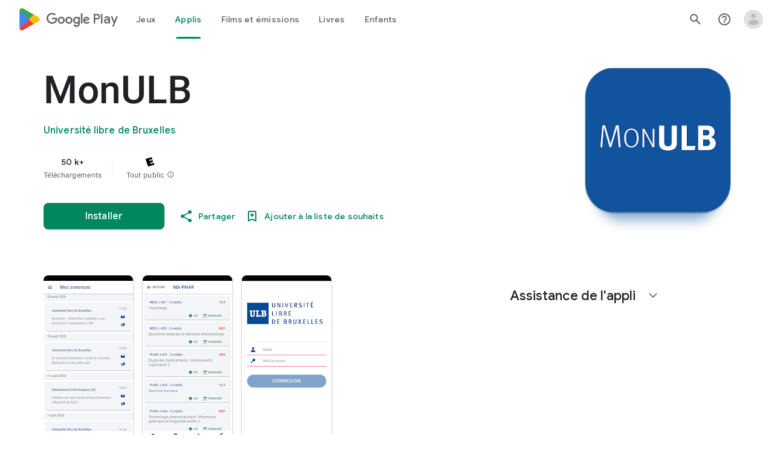

--- FILE ---
content_type: text/javascript; charset=UTF-8
request_url: https://www.gstatic.com/_/boq-play/_/js/k=boq-play.PlayStoreUi.fr.77I-hLP35rg.2021.O/ck=boq-play.PlayStoreUi.gPUkL9eXmbA.L.B1.O/am=G5Y7gD3vDwAASTDg98R_2BY/d=1/exm=A7fCU,ArluEf,BBI74,BVgquf,BfdUQc,EFQ78c,FuzVxc,GkRiKb,I8lFqf,IJGqxf,IZT63,IcVnM,JH2zc,JNoxi,JWUKXe,KUM7Z,LCkxpb,LEikZe,LvGhrf,MI6k7c,MdUzUe,MpJwZc,NkbkFd,NwH0H,O1Gjze,O6y8ed,OTA3Ae,P6sQOc,PHUIyb,PrPYRd,QIhFr,RMhBfe,RQJprf,RqjULd,RyvaUb,SdcwHb,SpsfSb,UUJqVe,UZStuc,Uas9Hd,Ulmmrd,V3dDOb,WO9ee,XVMNvd,Z5uLle,Z5wzge,ZDZcre,ZwDk9d,_b,_tp,aTwUve,aW3pY,byfTOb,chfSwc,dfkSTe,e5qFLc,fI4Vwc,fl2Zj,gychg,hKSk3e,hc6Ubd,indMcf,kJXwXb,kjKdXe,lazG7b,lpwuxb,lsjVmc,lwddkf,m9oV,mI3LFb,mdR7q,n73qwf,nKuFpb,oEJvKc,p3hmRc,pCKBF,pYCIec,pjICDe,pw70Gc,q0xTif,qqarmf,rpbmN,sJhETb,sOXFj,soHxf,t1sulf,tBvKNb,tKHFxf,vNKqzc,vrGZEc,w9hDv,wg1P6b,ws9Tlc,xQtZb,xUdipf,yNB6me,ywOR5c,z5Gxfe,zBPctc,zbML3c,zr1jrb/excm=_b,_tp,appdetailsview/ed=1/wt=2/ujg=1/rs=AB1caFXn3HioR-KYi61BVzGQzhY4hnW8SQ/ee=EVNhjf:pw70Gc;EmZ2Bf:zr1jrb;Hs0fpd:jLUKge;JsbNhc:Xd8iUd;K5nYTd:ZDZcre;LBgRLc:SdcwHb;Me32dd:MEeYgc;NJ1rfe:qTnoBf;NPKaK:SdcwHb;NSEoX:lazG7b;Pjplud:EEDORb;QGR0gd:Mlhmy;Rdd4dc:WXw8B;SNUn3:ZwDk9d;ScI3Yc:e7Hzgb;Uvc8o:VDovNc;YIZmRd:A1yn5d;a56pNe:JEfCwb;cEt90b:ws9Tlc;d0xV3b:KoEHyd;dIoSBb:SpsfSb;dowIGb:ebZ3mb;eBAeSb:zbML3c;iFQyKf:QIhFr;ikbPFc:UfnShf;lOO0Vd:OTA3Ae;nAu0tf:z5Gxfe;oGtAuc:sOXFj;pXdRYb:MdUzUe;qQEoOc:KUM7Z;qafBPd:yDVVkb;qddgKe:xQtZb;sgjhQc:bQAegc;wR5FRb:O1Gjze;wZnI8b:Oh9t6d;xqZiqf:BBI74;yEQyxe:TLjaTd;yxTchf:KUM7Z;zxnPse:GkRiKb/dti=1/m=Wt6vjf,hhhU8,FCpbqb,WhJNk
body_size: 816
content:
"use strict";this.default_PlayStoreUi=this.default_PlayStoreUi||{};(function(_){var window=this;
try{
_.u("Wt6vjf");
var Oob=class extends _.x{constructor(a){super(a,0,Oob.Ce)}ac(){return _.yj(this,1,_.ec)}Je(a){return _.Ej(this,1,a,_.ec)}};Oob.Ce="f.bo";var Pob=function(a){a.xN&&(window.clearTimeout(a.xN),a.xN=0)},Qob=function(a){const b=_.Elb.get(window.location.protocol=="https:"?"SAPISID":"APISID","");a.WL=a.LJ!==""&&b==="";a.AV=a.LJ!=b;a.LJ=b},Sob=function(a){a.JD=!0;const b=Rob(a);let c="rt=r&f_uid="+_.xf(a.rO);_.fm(b,(0,_.ab)(a.N,a),"POST",c)},NL=function(a){if(a.gT||a.JD)Pob(a),a.xN=window.setTimeout((0,_.ab)(a.H,a),Math.max(3,a.RJ)*1E3)},Rob=function(a){const b=new _.np(a.Q3);a.JP!=null&&_.Cp(b,"authuser",a.JP);return b},Tob=function(a){a.WL||
(a.JD=!0,a.RJ=Math.min((a.RJ||3)*2,60),NL(a))},Uob=class extends _.Of{Fc(){this.gT=!1;Pob(this);super.Fc()}H(){Qob(this);if(this.JD)return Sob(this),!1;if(!this.AV)return NL(this),!0;this.dispatchEvent("m");if(!this.rO)return NL(this),!0;this.WL?(this.dispatchEvent("o"),NL(this)):Sob(this);return!1}N(a){a=a.target;Qob(this);if(_.im(a)){this.RJ=0;if(this.WL)this.JD=!1,this.dispatchEvent("o");else if(this.AV)this.dispatchEvent("p");else{try{var b=_.jm(a);const d=JSON.parse(b.substring(b.indexOf("\n")));
var c=(new Oob(d[0])).ac()}catch(d){_.jg(d);this.dispatchEvent("q");Tob(this);return}this.JD=!1;c?this.dispatchEvent("n"):this.dispatchEvent("o")}NL(this)}else{if(a.oh()!=0){b="";try{b=_.jm(a)}catch(d){}c=a.oh()<500;a=Error("td`"+a.oh()+"`"+Rob(this).toString()+"`"+String(a.Ka)+"`"+b);c&&_.jg(a);this.dispatchEvent("q")}Tob(this)}}};_.l=Uob.prototype;_.l.RJ=0;_.l.xN=0;_.l.LJ=null;_.l.WL=!1;_.l.AV=!1;_.l.JP=null;_.l.Q3="/_/idv/";_.l.rO="";_.l.gT=!1;_.l.JD=!1;_.ye(_.voa,Uob);_.$a().ek(function(a){const b=new Uob;_.yn(a,_.voa,b);if(_.zm()){a=_.$la();var c=_.tg("WZsZ1e").string(null);b.rO=a;c!==void 0&&(b.LJ=c);a=_.zp();_.mb(a,"/")||(a="/"+a);b.Q3=a+"/idv/";(a=_.ym())&&_.tg("gGcLoe").Du(!1)&&(b.JP=a);b.gT=!0;b.H()}});
_.v();
_.u("hhhU8");
var Nlb;new _.ni(a=>{Nlb=a});_.kVa();_.$f(()=>{Nlb()});
_.v();
_.u("FCpbqb");
_.$a().ek(function(a){_.ag(_.koa,a)});
_.v();
_.u("WhJNk");
var Flb=function(){var a=_.Elb;if(!_.aa.navigator.cookieEnabled)return!1;if(!a.Cf())return!0;a.set("TESTCOOKIESENABLED","1",{JT:60});if(a.get("TESTCOOKIESENABLED")!=="1")return!1;a.remove("TESTCOOKIESENABLED");return!0},Glb=new Date(1262304E6),Hlb=new Date(12779424E5),Ilb=new Date(129384E7),Jlb=function(a,b){b?a.push(Math.round((b-Glb.getTime())/6E4)):a.push(null)},Klb=function(a,b,c){a.push(b.getTimezoneOffset()/15+56);a:{var d=b.getTimezoneOffset();const e=c.getTimezoneOffset();if(d!=e)for(b=b.getTime()/
6E4,c=c.getTime()/6E4;b<=c;){const f=(b>>1)+(c>>1),g=f*6E4,h=(new Date(g+3E4)).getTimezoneOffset();if((new Date(g-3E4)).getTimezoneOffset()!=h){d=g;break a}if(h==d)b=f+1;else if(h==e)c=f-1;else break}d=null}Jlb(a,d)};var Llb=class extends _.Qs{static Ma(){return{service:{window:_.Tt}}}constructor(a){super();this.H=a.service.window;if(!_.tg("xn5OId").Vb(!1)&&Flb()&&_.Elb.get("OTZ")===void 0){a=_.Elb;var b=a.set;var c=[];const d=new Date;Jlb(c,d.getTime());c.push(d.getTimezoneOffset()/15+56);Klb(c,Glb,Hlb);Klb(c,Hlb,Ilb);c=c.join("_");b.call(a,"OTZ",c,{JT:2592E3,path:"/",domain:void 0,kea:this.H.get().location.protocol==="https:"})}}};_.Ms(_.koa,Llb);
_.v();
}catch(e){_._DumpException(e)}
}).call(this,this.default_PlayStoreUi);
// Google Inc.


--- FILE ---
content_type: text/javascript; charset=UTF-8
request_url: https://www.gstatic.com/_/boq-play/_/js/k=boq-play.PlayStoreUi.fr.77I-hLP35rg.2021.O/ck=boq-play.PlayStoreUi.gPUkL9eXmbA.L.B1.O/am=G5Y7gD3vDwAASTDg98R_2BY/d=1/exm=A7fCU,ArluEf,BBI74,BVgquf,BfdUQc,EFQ78c,GkRiKb,IJGqxf,IZT63,IcVnM,JH2zc,JNoxi,JWUKXe,KUM7Z,LCkxpb,LEikZe,LvGhrf,MI6k7c,MdUzUe,MpJwZc,NkbkFd,NwH0H,O1Gjze,O6y8ed,OTA3Ae,PHUIyb,PrPYRd,QIhFr,RMhBfe,RQJprf,RqjULd,RyvaUb,SdcwHb,SpsfSb,UUJqVe,Uas9Hd,Ulmmrd,V3dDOb,WO9ee,XVMNvd,Z5uLle,ZDZcre,ZwDk9d,_b,_tp,aTwUve,aW3pY,byfTOb,chfSwc,e5qFLc,fI4Vwc,fl2Zj,gychg,hKSk3e,hc6Ubd,indMcf,kJXwXb,kjKdXe,lazG7b,lpwuxb,lsjVmc,lwddkf,m9oV,mI3LFb,mdR7q,n73qwf,nKuFpb,oEJvKc,p3hmRc,pCKBF,pYCIec,pjICDe,pw70Gc,rpbmN,sJhETb,soHxf,t1sulf,tBvKNb,tKHFxf,vNKqzc,vrGZEc,w9hDv,wg1P6b,ws9Tlc,xQtZb,xUdipf,ywOR5c,z5Gxfe,zBPctc,zbML3c,zr1jrb/excm=_b,_tp,appdetailsview/ed=1/wt=2/ujg=1/rs=AB1caFXn3HioR-KYi61BVzGQzhY4hnW8SQ/ee=EVNhjf:pw70Gc;EmZ2Bf:zr1jrb;Hs0fpd:jLUKge;JsbNhc:Xd8iUd;K5nYTd:ZDZcre;LBgRLc:SdcwHb;Me32dd:MEeYgc;NJ1rfe:qTnoBf;NPKaK:SdcwHb;NSEoX:lazG7b;Pjplud:EEDORb;QGR0gd:Mlhmy;Rdd4dc:WXw8B;SNUn3:ZwDk9d;ScI3Yc:e7Hzgb;Uvc8o:VDovNc;YIZmRd:A1yn5d;a56pNe:JEfCwb;cEt90b:ws9Tlc;d0xV3b:KoEHyd;dIoSBb:SpsfSb;dowIGb:ebZ3mb;eBAeSb:zbML3c;iFQyKf:QIhFr;ikbPFc:UfnShf;lOO0Vd:OTA3Ae;nAu0tf:z5Gxfe;oGtAuc:sOXFj;pXdRYb:MdUzUe;qQEoOc:KUM7Z;qafBPd:yDVVkb;qddgKe:xQtZb;sgjhQc:bQAegc;wR5FRb:O1Gjze;wZnI8b:Oh9t6d;xqZiqf:BBI74;yEQyxe:TLjaTd;yxTchf:KUM7Z;zxnPse:GkRiKb/dti=1/m=dfkSTe
body_size: 7213
content:
"use strict";this.default_PlayStoreUi=this.default_PlayStoreUi||{};(function(_){var window=this;
try{
_.Fh(_.Xpa);
_.u("sOXFj");
var uza=class extends _.Qs{H(a){return a()}};_.Ms(_.Wpa,uza);
_.v();
_.u("oGtAuc");
_.rya=new _.Dk(_.Xpa);
_.v();
var sya;sya=function(){var a=_.Je(1);a=_.Fe(a,_.Fda);if(!_.Ee(a))return a};_.zt=function(a,b){a&&_.bf.Jb().register(a,b)};_.tya=class extends _.Im{constructor(){super();this.soy=this.bm=null;if(this.Uo()){var a=_.Jja(this.Ij(),[_.El,_.Dl]);a=_.Tg([a[_.El],a[_.Dl]]).then(function(b){this.soy=b[0];this.bm=b[1]},null,this);this.uf(a)}this.Na=sya()}uf(a){_.Hm(this,a)}Cq(a){return this.Na.Cq(a)}getData(a){return this.Na.getData(a)}EA(){}};
_.u("q0xTif");
var uya=function(a){const b=c=>{_.Rm(c)&&(_.Rm(c).Kc=null,_.mt(c,null));c.XyHi9&&(c.XyHi9=null)};b(a);a=a.querySelectorAll("[c-wiz]");for(let c=0;c<a.length;c++)b(a[c])};_.Fs(_.Fm,_.Em);var vya,wya,xya,yya;vya=function(a){const b=a.ab();return(...c)=>a.Ra.H(()=>b(...c))};wya=function(a){const b=a.ha();return b?(...c)=>a.Ra.H(()=>b(...c)):b};xya=function(a,b,c){const d=a.bm.Dq().H.createElement("div");a.Ka.Sq(d,b,c);return d.childNodes.length==1?d.firstChild:d};yya=function(a,b){const c=a.bm.Dq().H.createElement("view-header");c.style.display="none";const d=wya(a);b=a.ma()?b:{Ba:a.oa.getParams()};a.N()?a.Ka.Sq(c,d,b):(a=a.soy.oa(d,b),c.appendChild(a));return c};
_.At=class extends _.tya{static Ma(){return{context:{l7:"FVxLkf"},service:{Tb:_.xt,component:_.rt,Zfa:_.rya}}}constructor(a){super();var b=a.context.l7;this.oa=b.yr;this.La=this.Va=this.va=null;this.Ka=a.service.Tb;this.Ra=a.service.Zfa;a=this.oa.ha.then(c=>{this.va=c;this.Va=this.oa.id.Aa(c,this.oa.getParams()).variant});b=b.PY.then(c=>{this.La=c});this.Ea=this.Ea.bind(this);this.uf(_.Tg([a,b]))}H(){return""}N(){return!1}Wj(){return this.oa}Qz(){var a=_.fb(this.La,this.Ea);a={Ba:this.oa.getParams(),
gY:this.oa.Aa,wa:{l3:!1,Ba:this.oa.getParams(),Za:this.oa.id.oa,kM:this.oa.cH,Xa:this.H(),jsdata:_.gb(this.va)},Gb:a,Cna:this.Va};Object.assign(a,this.va||{});Object.assign(a,this.oa.H);Object.assign(a.wa,this.oa.H);return a}Ea(a,b){return Array.isArray(a)?a.length!=1||(b=this.oa.id.N()[b],b&&b.vd)?_.dg(a,c=>c.Qz()):a[0].Qz():a.Qz()}ha(){return null}ma(){return!1}render(){var a=this.Qz(),b=vya(this);b=this.N()?xya(this,b,a):this.soy.Pc(b,a);this.ha()&&(a=yya(this,a),b.appendChild(a));(a=this.oa.id.ha())&&
a.length>0&&a.forEach(()=>{});this.oa.rendered(b);return b}Aa(){return this.soy.N(vya(this),this.Qz())}EA(a){var b=this.Qz();const c=vya(this);uya(a);this.Ka.xi(a,c,b);this.Wj().rendered(a);this.ha()&&(b=yya(this,b),b=(new _.rn(b)).rc(),_.ih(_.gh(a).body,"nHjqDd",b))}};_.zt(_.yt,_.At);
_.v();
_.SFa=_.A("yNB6me",[_.yt]);
_.DGa=_.A("dfkSTe",[_.yt]);
_.FGa=_.A("qqarmf",[_.yt]);
_.HGa=_.A("FuzVxc",[_.yt]);
_.KGa=_.A("I8lFqf",[_.yt]);
var TLc,ULc,VLc,WLc,XLc,YLc,ZLc,$Lc,aMc,bMc,cMc,dMc,eMc,fMc,y1,gMc,hMc,iMc,jMc,kMc,lMc,mMc,nMc,oMc,pMc,qMc,sMc,tMc,uMc,vMc,wMc,xMc,yMc,zMc,AMc,BMc;TLc=function(a,b){return _.gj(a,b)};ULc=function(a){return _.I(a,2)};VLc=class extends _.x{constructor(a){super(a)}hc(){return _.J(this,2)}oc(a){return _.Mj(this,2,a)}};WLc=function(a){return _.H(a,VLc,4)};XLc=class extends _.x{constructor(a){super(a)}H(){return _.I(this,1)}N(){return _.I(this,2)}ha(){return _.H(this,_.nv,3)}};YLc=class extends _.x{constructor(a){super(a)}};
ZLc=class extends _.x{constructor(a){super(a)}hc(){return _.J(this,1)}oc(a){return _.Mj(this,1,a)}};$Lc=[2,6,7];aMc=[4,5];bMc=class extends _.x{constructor(a){super(a)}};cMc=function(a){return _.bj(a,bMc,1,_.Vi())};dMc=class extends _.x{constructor(a){super(a)}};eMc=class extends _.x{constructor(a){super(a)}};fMc=[2,3];y1=function(a){return _.L(a,XLc,3,fMc)};gMc=function(a){a.ka("data-mt","8F6486BF-D2A5-410E-91C9-E13489332881")};
iMc=function(a){a.open("li","zX8WCb");a.W(hMc||(hMc=["role","separator"]));a.ka("class"," VfPpkd-StrnGf-rymPhb-clz4Ic");a.V();a.Ca()};jMc=function(a,b){const c=_.iN(d=>{gMc(d);_.lN()&&_.jN(d,_.gN())});_.sN(a,b,!1,!1,void 0,"VfPpkd-rymPhb-Abojl jDawJf",c)};kMc=function(a,b,c){c="VfPpkd-rymPhb-Abojl"+(c?" "+c:"");const d=_.iN(e=>{gMc(e);_.lN()&&_.jN(e,_.gN())});_.tN(a,b,void 0,c,d)};_.rMc=class extends _.x{constructor(a){super(a)}};
AMc=function(a){a.open("div","XmLLac");a.W(wMc||(wMc=["class","pib0Be"]));a.V();a.ua("a","pMmnn");a.W(xMc||(xMc="href https://policies.google.com/privacy target _blank class Afmgcd".split(" ")));a.V();a.text(_.Fk("R\u00e8gles de confidentialit\u00e9"));a.close();a.ua("span","oJDiv");a.W(yMc||(yMc=["class","j55CI"]));a.V();a.text(" \u2022 ");a.close();a.ua("a","JkHYte");a.W(zMc||(zMc="href https://myaccount.google.com/termsofservice target _blank class Afmgcd".split(" ")));a.V();a.text(_.Fk("Conditions d'utilisation"));
a.close();a.Ca()};
BMc=function(a,b,c,d,e,f){const g=a.LD,h=a.gu,k=_.Kt(f??e);_.eV(b,{Ba:c,wa:d,jscontroller:"IJGqxf",jsaction:"FzgWvd:fmKhsb;iFFCZc:nixEK;",body:_.Z(m=>{m.open("div","Kg4Xbd");m.V();var n=_.DU(g?.H())??_.DU(y1(k)?.ha())??"";const q=_.LM(n,_.wM(_.AM(_.zM(_.yM(_.xM(new _.BM,!0),!0),!0),!0),32)),r=_.LM(n,_.wM(_.AM(_.zM(_.yM(_.xM(new _.BM,!0),!0),!0),!0),64)),w=_.iN(B=>{B.ka("srcset",q+" 1x, "+r+" 2x")}),y=g==null;n=_.iN(B=>{B.ka("jslog","219258; 1:3160; track:click")});const z=_.Z(B=>{const F=_.Z(ba=>
{q?(ba.O("fH8Dkf"),_.uN(ba,q,"VfPpkd-kBDsod WrEZCd",w)):(ba.O("JfQXie"),_.GN(ba,"account_circle","AX0y7c"));ba.U()});var K="";if(y1(k)){var Q="Compte Google\u00a0: "+(y?y1(k)?.H():_.Kt(g).getName()??"")+" ("+(y?y1(k)?.N():h??"")+")";K+=Q}else K+="Ouvrir le menu du compte";Q=_.iN(ba=>{_.Gtb(ba);_.jN(ba,_.gN(""))});B.O("v3zBHc");_.FN(a,B,K,F,q?"PeWVCc":"",void 0,void 0,void 0,Q,void 0,void 0,void 0,void 0,void 0,void 0,void 0,void 0,void 0,!0);B.U()}),E=_.Z(B=>{const F=_.Z(K=>{if(y1(k)){K.open("div",
"anSVp");K.W(sMc||(sMc=["class","YQy4vd"]));K.V();K.ua("img","JuPYVb");K.W(tMc||(tMc=["class","jCQ2Zb"]));K.ka("src",_.Aq(q));_.jN(K,_.gN(w));K.ka("alt","Profil");K.V();K.close();K.ua("div","r9Haqd");K.V();K.ua("div","luoiVb");K.W(uMc||(uMc=["class","ItxEje"]));K.V();K.print(y?y1(k)?.H():_.Kt(g).getName()??"");K.close();K.ua("div","Fo0hbe");K.W(vMc||(vMc=["class","JauZY"]));K.V();K.print(y?y1(k)?.N():h??"");K.close();K.close();K.close();var Q=_.iN(U=>{var ha=U.ka;var qa=WLc(y1(k));qa=_.H(qa,_.nv,
1);ha.call(U,"data-href",""+_.DU(qa));U.ka("data-target","_blank")});K.O("BxaO9");_.wN(K,ULc(WLc(y1(k))),void 0,void 0,"BYi1pe",void 0,Q);K.U()}else if(_.L(k,eMc,2,fMc)){Q=_.Z(U=>{const ha=_.Z(qa=>{qa.O("lND1fc");var za=za===void 0?"":za;qa.open("svg","SRyYyc");qa.W(lMc||(lMc="xmlns;http://www.w3.org/2000/svg;height;24px;viewBox;0 0 24 24;width;24px".split(";")));qa.ka("class",za);qa.V();qa.ua("path","aZXvD");qa.W(mMc||(mMc=["d","M22.56 12.25c0-.78-.07-1.53-.2-2.25H12v4.26h5.92c-.26 1.37-1.04 2.53-2.21 3.31v2.77h3.57c2.08-1.92 3.28-4.74 3.28-8.09z",
"fill","#4285F4"]));qa.V();qa.close();qa.ua("path","fQ4GJb");qa.W(nMc||(nMc=["d","M12 23c2.97 0 5.46-.98 7.28-2.66l-3.57-2.77c-.98.66-2.23 1.06-3.71 1.06-2.86 0-5.29-1.93-6.16-4.53H2.18v2.84C3.99 20.53 7.7 23 12 23z","fill","#34A853"]));qa.V();qa.close();qa.ua("path","hsDDD");qa.W(oMc||(oMc=["d","M5.84 14.09c-.22-.66-.35-1.36-.35-2.09s.13-1.43.35-2.09V7.07H2.18C1.43 8.55 1 10.22 1 12s.43 3.45 1.18 4.93l2.85-2.22.81-.62z","fill","#FBBC05"]));qa.V();qa.close();qa.ua("path","oRRIIb");qa.W(pMc||(pMc=
["d","M12 5.38c1.62 0 3.06.56 4.21 1.64l3.15-3.15C17.45 2.09 14.97 1 12 1 7.7 1 3.99 3.47 2.18 7.07l3.66 2.84c.87-2.6 3.3-4.53 6.16-4.53z","fill","#EA4335"]));qa.V();qa.close();qa.ua("path","OyygD");qa.W(qMc||(qMc=["d","M1 1h22v22H1z","fill","none"]));qa.V();qa.close();qa.Ca();qa.U()});U.O("NY8Lqf");kMc(U,ha);U.U()});var ba=_.iN(U=>{var ha=U.ka;var qa=_.L(k,eMc,2,fMc);qa=_.H(qa,_.nv,1);ha.call(U,"data-href",""+_.DU(qa));U.ka("data-add-continue-url-param","true")});K.O("I5j07c");_.wN(K,"Se connecter avec Google",
Q,void 0,void 0,void 0,ba);K.U()}Q=cMc(_.H(k,dMc,1));ba=Q.length;for(let U=0;U<ba;U++){var fa=Q[U];K.Dc("ZKG7xe-"+U);iMc(K);K.Hc();fa=_.bj(fa,ZLc,1,_.Vi());const ha=fa.length;for(let qa=0;qa<ha;qa++){const za=fa[qa],Na=_.Z(qb=>{if(_.xj(za,6,$Lc)){qb.O("mgNgod");var wb=_.xj(za,6,$Lc);jMc(qb,wb);qb.U()}else _.mN(_.CU(_.L(za,_.zv,7,$Lc)))&&(qb.O("JST16c"),wb=_.CU(_.L(za,_.zv,7,$Lc)),kMc(qb,wb,"JyVPdd"),qb.U())}),Ia=_.iN(qb=>{qb.ka("data-href",""+_.DU(_.H(za,_.nv,3)));_.jj(za,11)&&qb.ka("data-navigation",
"server");_.jj(za,9)&&qb.ka("data-add-continue-url-param","true");if(_.H(za,YLc,10)){var wb=_.H(za,YLc,10);if(_.mj(wb,1)){wb=qb.ka;var Ob=_.H(za,YLc,10);Ob=_.mj(Ob,1);wb.call(qb,"jslog","178829; 1:"+Ob+"; track:click;")}}});K.Dc("lpA9lb-"+U+"-"+qa);_.wN(K,_.I(za,1),Na,_.jj(za,8)?_.CN(_.Ph(TLc(za,_.Si(za,aMc,5)))):"",void 0,"ffeky",Ia);K.Hc()}}K.O("QifnKb");iMc(K);K.U();K.O("yrdMLb");AMc(K);K.U()});B.O("nV3rn");_.ztb(a,B,F,"Menu du compte","ydGPV","Ll1HQd",void 0,!0,void 0,!0);B.U()});m.O("PSDvFc");
_.Ctb(a,m,z,E,void 0,void 0,!0,n);m.U();m.close()})})};_.CMc=function(a,b,c){BMc(c??{},a,b.Ba,b.wa,b.w9,b.x9)};_.CMc.Ga=_.N;_.DMc=()=>({variant:null,Wa:[],Ya:{}});var z1=class extends _.x{constructor(a){super(a)}};z1.prototype.qa="NUAMvf";new _.D(z1);new _.D(_.FX);_.Eo.EkPGVc=_.Do;var EMc=new _.Jf("Qu3lde",_.FX,z1,[_.Sk,!0,_.Tk,"/PlayStoreDataService.GetProfileMenuInfo"]);var FMc,GMc;FMc=function(a,b,c){a=c||{};b=a.Pa||"rpc";c=new z1;var d={fatal:!1,re:["ptiYyf"],Fb:[{key:_.bt,value:new _.EE},{key:_.ct,value:new _.EE}]};let e;for(e in a)d[e]=a[e];return{ub:EMc,Pa:b,Eb:c,metadata:d}};GMc=function(a,b,c){a=c||{};b=a.Pa||"rpc";c=new z1;_.Ej(c,2,!0);var d={fatal:!1,re:["h23ySe"],Fb:[{key:_.bt,value:new _.EE},{key:_.ct,value:new _.EE}]};let e;for(e in a)d[e]=a[e];return{ub:EMc,Pa:b,Eb:c,metadata:d}};
_.HMc=_.NB({Za:!1,name:"vWsi9c",Xa:_.SFa,params:{ctor:_.rMc},mb:[],data:{w9:FMc,ypa:_.DE(FMc),x9:GMc,zpa:_.DE(GMc)},lb:_.DMc,hb:{},children:{}});
_.tQc=class extends _.x{constructor(a){super(a)}H(){return _.rj(this,1,1)}N(){return _.nj(this,2)}};_.uQc=()=>({variant:null,Wa:[],Ya:{}});_.vQc=_.NB({Za:!0,name:"JfmpUc",Xa:_.FGa,params:{ctor:_.tQc},mb:[],data:{Lo:function(){}},lb:_.uQc,hb:{},children:{}});
var xQc,yQc,zQc,AQc,BQc,CQc,DQc,EQc,FQc,GQc,HQc,IQc,JQc,KQc,LQc,MQc,NQc,OQc,PQc,QQc;_.wQc=class extends _.x{constructor(a){super(a)}};
KQc=function(a,b,c,d,e,f){b.open("div","ifJdEe");b.ka("class",e?"fWLDob":"FfLSic");b.V();f?(b.open("div","oYlzzd"),b.W(GQc||(GQc=["class","VnJy5c"])),b.V(),b.O("ZnOmob"),_.HU(a,b,32,32,void 0,f,"OWBiB",!0),b.U(),b.close(),b.open("div","lSvrVd"),b.W(HQc||(HQc=["class","qfH6Df"])),b.V(),b.print(c),b.print(d)):(b.open("div","Nuomkb"),b.W(IQc||(IQc=["class","VnJy5c"])),b.V(),b.O("nC7Kb"),_.sN(b,e?"history":"search",void 0,void 0,void 0,"dbAtlf"),b.U(),b.close(),b.open("div","aApfD"),b.W(JQc||(JQc=["class",
"qfH6Df"])),b.V(),b.print(c));b.close();b.Ca()};
OQc=function(a,b,c,d,e,f,g,h,k,m,n,q){b.open("li","iq92vb");b.W(EQc||(EQc="class,YVhSle,role,option,jsaction,click:yaxEMb; mouseover:KC7Teb; mouseleave:n7h1o;,jsname,ldDtVd".split(",")));b.ka("id",h+"-"+g);b.ka("data-display-text",c+d+e);b.ka("data-index",""+g);b.ka("aria-selected",""+f);b.V();f=_.Z(r=>{const w=_.Z(z=>{z.O("FriyHb");z.open("div","zilhs");z.W(LQc||(LQc=["class","WuMlDe"]));z.V();z.print(c);z.ua("b","PwmUBd");z.W(MQc||(MQc=["class","XPmdRc"]));z.V();z.print(d);z.close();z.print(e);
z.Ca();z.U()}),y=_.Z(z=>{z.O("YC9t9b");z.open("div","hZIixf");z.W(NQc||(NQc=["class","oWSyie"]));z.V();n!=null&&(z.print(n),z.O("yddLM"),_.sN(z,"star_rate",void 0,void 0,void 0,"sRzXp"),z.U());z.Ca();z.U()});r.O("qo89v");KQc(a,r,w,y,k,m);r.U()});q?(g=_.iN(r=>{r.ka("tabindex","-1")}),b.O("LBcuad"),_.r0(b,{navigation:q,Da:"QTWoUe",content:f,attributes:g},a),b.U()):b.print(f);b.open("div","E7TWR");b.W(FQc||(FQc="class,NGOzcb,jsaction,click:gb9M9; mousedown:iZIFgc; touchstart:iZIFgc;,jsname,Ir3x4c".split(",")));
b.ka("data-display-text",c+d+e);b.V();b.O("iEgyNd");_.sN(b,"north_west",void 0,void 0,void 0,"UzumSc");b.U();b.close();b.Ca()};
PQc=function(a,b){const c=this.Wc;var d=this.H;const e=this.ma,f=this.N,g=this.ha;var h=this.oa,k=b.Vs;const m=b.kf;b=_.qM();a.open("div","Kyi96e");a.W(xQc||(xQc="jsaction click:mLt3mc;rcuQ6b:YOF2ad;qako4e:YOF2ad;kT0ch:s8Aiuc role combobox aria-haspopup listbox".split(" ")));a.ka("class","hQnXo"+(d?" sMVRZe":""));a.ka("jscontroller","q0NEmc");a.ka("aria-expanded",""+d);d&&a.ka("aria-controls",b);d&&a.ka("aria-owns",b);a.V();a.O("sUrs2b");a.open("div","dIu99");a.V();a.ua("label","sndXrf");a.W(yQc||
(yQc=["class","ePyrDc"]));a.V();a.ua("div","B6vHxd");a.W(zQc||(zQc=["class","j1R2Me"]));a.V();a.O("D2efMc");_.sN(a,"search",void 0,void 0,void 0,"Ic6Vy");a.U();a.close();a.ua("div","vrScbe");a.W(AQc||(AQc="class UJwHBc jsname t9v86 jsaction click:m8lR2c;".split(" ")));a.V();a.O("y7lmnb");_.sN(a,"west",void 0,void 0,void 0,"opB26b");a.U();a.close();let n="";switch(k){case 1:n+="Rechercher des applis et jeux";break;case 9:k="";k=m?.H()?k+"Rechercher des films et s\u00e9ries\u00a0TV":k+"Rechercher des films";
n+=k;break;case 5:n+="Rechercher des livres";break;default:n+="Rechercher des applis et jeux"}k=n;a.ua("input","Hh4asb");a.W(BQc||(BQc="class{HWAcU{jsname{oA4zhb{jsaction{input:atZ8Pd; click:mLt3mc,quipkb; keydown:duASZc{autocomplete{off{aria-autocomplete{list{type{text".split("{")));a.ka("aria-label","Rechercher sur Google\u00a0Play");g>=0&&a.ka("aria-activedescendant",b+"-"+g);a.ka("placeholder",k);a.V();a.close();h!=null&&h.length>0&&(a.open("div","ZN6Dbd"),a.W(CQc||(CQc="class XLWCmc jsname YQKB2b jsaction click:jiNRsc;".split(" "))),
a.V(),a.O("X2CH6c"),_.sN(a,"clear",void 0,void 0,void 0,"VFjhDf"),a.U(),a.close());a.close();a.Ca();a.U();if(d){a.O("Ag8Jv");a.open("ul","VtAogf");a.W(DQc||(DQc=["class","H3UN0","role","listbox"]));a.ka("id",b);a.V();d=e.length;for(h=0;h<d;h++)k=e[h],a.O("c9Ybp"),OQc(c,a,k.prefix,k.match,k.suffix,h===g,h,b,!0),a.U();d=f.length;for(h=0;h<d;h++)k=f[h],a.O("iztnZb"),OQc(c,a,k.prefix,k.match,k.suffix,h+e.length===g,h+e.length,b,!1,_.H(k.Ay,_.pv,2),_.Qi(k.Ay,10,void 0,void 0,_.tc),k.Ay.Xb()),a.U();a.Ca();
a.U()}a.Ca()};QQc=function(a,b,c,d,e){_.eV(b,{Da:"QvOuef",Ba:c,wa:d,body:_.Z(f=>{f.O("oxorXb");var g={Vs:_.rj(c,1,1),kf:e};f.lc(_.mPc,"Kyi96e","div",g,a,PQc);f.U()})})};_.RQc=function(a,b,c){QQc(c,a,b.Ba,b.wa,b.kf)};_.RQc.Ga=_.N;_.SQc=()=>({variant:null,Wa:[],Ya:{}});var TQc;TQc=function(a,b,c){a=c||{};b=a.Pa||"rpc";c=new _.fG;var d={fatal:!1,Fb:[{key:_.bt,value:new _.EE},{key:_.ct,value:new _.EE}]};let e;for(e in a)d[e]=a[e];return{ub:_.gG,Pa:b,Eb:c,metadata:d}};_.UQc=_.NB({Za:!1,name:"OhtnEd",Xa:_.HGa,params:{ctor:_.wQc},mb:[],data:{kf:TQc,DM:_.DE(TQc)},lb:_.SQc,hb:{},children:{}});
var WQc;_.VQc=class extends _.x{constructor(a){super(a)}};WQc=function(a,b,c,d,e){_.eV(b,{Ba:c,wa:d,body:_.Z(f=>{f.O("kJSOLb");_.lOc(a,f,e.H(),_.rj(c,1,1));f.U()})})};_.XQc=function(a,b,c){WQc(c,a,b.Ba,b.wa,b.Lo)};_.XQc.Ga=_.N;_.YQc=()=>({variant:null,Wa:[],Ya:{}});_.ZQc=_.NB({Za:!0,name:"qJGTve",Xa:_.KGa,params:{ctor:_.VQc},mb:[],data:{Lo:function(){}},lb:_.YQc,hb:{},children:{}});
_.u("dfkSTe");
_.E1.prototype.H=_.t(479,function(){return _.nj(this,3)});var $Qc=function(a,b){_.Oj(a,1,b)},aRc=function(a,b){_.Ej(a,2,b)},bRc=function(a,b){_.Oj(a,1,b)},cRc=class extends _.x{constructor(a){super(a)}getId(){return _.rj(this,1,1)}H(){return _.mj(this,1)}Xb(){return _.H(this,_.wv,2)}Fa(){return _.J(this,3)}Ia(){return _.I(this,3)}};cRc.prototype.qa="c7uwzc";var dRc=class extends _.x{constructor(a){super(a)}H(){return _.bj(this,cRc,1,_.Vi())}};dRc.prototype.qa="tjNwSb";
var eRc,fRc,gRc,hRc,iRc=function(a,b,c,d,e,f,g){b.open("div","jMdBnf");_.jN(b,_.gN(d));b.V();d=_.Z(k=>{k.O("MmT8u");_.sN(k,e,void 0,void 0,void 0,"r9optf");k.U()});const h=_.iN(k=>{g&&_.jN(k,_.gN(""))});b.O("z7kyrc");_.FN(a,b,c,d,void 0,void 0,f,void 0,h,void 0,void 0,void 0,void 0,void 0,void 0,void 0,void 0,void 0,!0);b.U();b.Ca()},jRc=function(a,b){const c=b.um,d=_.iN(e=>{e.ka("jscontroller","IcVnM");e.ka("jsaction","rcuQ6b:ewIngf;JIbuQc:L1KARc")});iRc(b,a,"Centre d'aide",d,"help_outline",c!==
"he"&&c!=="iw","helpButton")},kRc=function(a,b){const c=_.iN(d=>{d.ka("jsaction","JIbuQc:bWGA9c;")});iRc(b,a,"Rechercher",c,"search",void 0,"searchButton")},lRc=function(a,b){const c=this.Wc;var d=this.H,e=b.Ba;const f=b.Gb;b=b.disable;a.open("header","saioed");a.W(fRc||(fRc=["jsaction","rcuQ6b:npT2md;KwkHzf:IPLOJd;tGMTLb:T1PkR;","role","banner"]));a.ka("class","S3WLMd "+(d?" QKrU5e":""));a.ka("jscontroller","ArluEf");a.V();a.ua("nav","iT61ie");a.W(gRc||(gRc=["class","oPjgQb"]));a.ka("aria-label",
"En-t\u00eate de la page");a.V();a.O("ZS1W6b");d=_.rj(e,4);var g=_.rj(e,6),h=_.DU(_.H(e,_.nv,7));const k=c.be,m=(0,_.eq)("/store/games");a.open("a","NX4XQb");a.ka("href",b&&k.H()!==1?"#":_.zq(h??m));a.ka("aria-label","Logo Google\u00a0Play");a.ka("class","f0UV3d"+(d===2?" SwliHe":""));a.V();a.O("ZMSRTb");_.oq("Ta",g)(a,null,c);a.U();a.Ca();a.U();a.O("tFT7I");b=_.rj(e,2);d=_.rj(e,4);switch(b){case 1:d!==1&&(a.O("yCPj9"),_.XQc(a,f.sN,c),a.U());break;case 2:a.O("pVWWoe"),_.RQc(a,f.uV,c),a.U()}a.U();
a.O("VRSFXb");b=_.rj(e,2);a.open("div","xnSAue");a.W(hRc||(hRc=["class","oc9n0c"]));a.V();b!==0&&(b!==2&&b!==3&&(a.O("htcYpe"),kRc(a,c),a.U()),a.O("RvEUXb"),jRc(a,c),a.U());a.O("HzPIS");_.CMc(a,f.cP,c);a.U();a.Ca();a.U();a.close();a.O("QJiTm");e={Nn:_.rj(e,4),Tn:f.Tn};_.oq("Ra")(a,e,c);a.U();a.Ca()},mRc=function(a,b,c,d,e){const f=_.iN(g=>{g.ka("id","kO001e")});_.eV(b,{Ba:c,wa:d,attributes:f,body:_.Z(g=>{g.O("T2hYfb");var h={Nn:_.rj(c,4),Tn:e.Tn};_.oq("Sa")(g,h,a);g.U();g.O("GF4ZMd");h={Ba:c,Gb:e,
disable:_.Rj(c,8)};g.lc(_.KPc,"saioed","header",h,a,lRc);g.U();g.O("CUNjjc");g.open("div","MC0Chf");g.W(eRc||(eRc=["jsaction","o3VKB:eQqUMb"]));g.ka("jscontroller","BfdUQc");g.V();g.Ca();g.U()})})},nRc=function(a,b,c){mRc(c,a,b.Ba,b.wa,b.Gb)};nRc.Ga=_.N;var oRc=function(a,b,c){const d=c.S3;b.Ba.H()||d?.H()==null||(a.O("zzI2Pe"),_.B1(c,a,d.H()),a.U())};oRc.Ga=_.N;var pRc={cP:{},Tn:{Lo:a=>a&&a.Lo||void 0},uV:{},sN:{Lo:a=>a&&a.Lo||void 0}};var qRc=class extends _.x{constructor(a){super(a)}};qRc.prototype.qa="OG6gu";new _.D(qRc);new _.D(dRc);_.Eo.tjNwSb=_.Do;_.X(dRc,cRc,function(a){return a.H()});var rRc=new _.Jf("T6C6Se",dRc,qRc,[_.Sk,!0,_.Tk,"/PlayStoreDataService.GetCorpusMenuDetail"]);var sRc=_.NB({Za:!0,name:"BHlSfb",Xa:_.DGa,params:{ctor:_.E1},mb:[],data:{Lo:function(a,b,c){a=c||{};b=a.Pa||"rpc";c=new qRc;var d={fatal:!0,Fb:[{key:_.bt,value:new _.EE},{key:_.ct,value:new _.EE}]};let e;for(e in a)d[e]=a[e];return{ub:rRc,Pa:b,Eb:c,metadata:d}}},lb:()=>({variant:null,Wa:[],Ya:{cP:_.DMc,Tn:_.uQc,uV:_.SQc,sN:_.YQc}}),hb:pRc,children:{cP:{id:_.HMc,name:"T8odlb",ob:function(){return{Ba:new _.rMc,id:_.HMc,name:"T8odlb"}}},Tn:(()=>{const a=pRc.Tn;return{id:_.vQc,name:"Exs87c",Oa:a,ob:function(b,
c,d){c=new _.tQc;_.Rj(b,5)&&aRc(c,_.nj(b,5));_.Rv(b,1)&&$Qc(c,_.rj(b,1,1));return{Ba:c,id:_.vQc,name:"Exs87c",Oa:a,Bb:function(){return d.then(function(e){let f={};for(let g in a)f[g]=a[g](e);return f})}}}}})(),uV:{id:_.UQc,name:"X6qTxd",ob:function(a){var b=new _.wQc;_.Rv(a,1)&&(a=_.rj(a,1,1),_.Oj(b,1,a));return{Ba:b,id:_.UQc,name:"X6qTxd"}}},sN:(()=>{const a=pRc.sN;return{id:_.ZQc,name:"cCuJ4",Oa:a,ob:function(b,c,d){c=new _.VQc;_.Rv(b,1)&&bRc(c,_.rj(b,1,1));return{Ba:c,id:_.ZQc,name:"cCuJ4",Oa:a,
Bb:function(){return d.then(function(e){let f={};for(let g in a)f[g]=a[g](e);return f})}}}}})()}});_.zt(_.DGa,class extends _.At{constructor(a){super(a.Sa)}H(){return"dfkSTe"}N(){return!0}ab(){return nRc}ha(){return oRc}});_.ht.dfkSTe=sRc;
_.v();
}catch(e){_._DumpException(e)}
}).call(this,this.default_PlayStoreUi);
// Google Inc.


--- FILE ---
content_type: text/javascript; charset=UTF-8
request_url: https://www.gstatic.com/_/boq-play/_/js/k=boq-play.PlayStoreUi.fr.77I-hLP35rg.2021.O/ck=boq-play.PlayStoreUi.gPUkL9eXmbA.L.B1.O/am=G5Y7gD3vDwAASTDg98R_2BY/d=1/exm=A7fCU,ArluEf,BBI74,BVgquf,BfdUQc,EFQ78c,GkRiKb,IJGqxf,IZT63,IcVnM,JH2zc,JNoxi,JWUKXe,KUM7Z,LCkxpb,LEikZe,LvGhrf,MI6k7c,MdUzUe,MpJwZc,NkbkFd,NwH0H,O1Gjze,O6y8ed,OTA3Ae,PHUIyb,PrPYRd,QIhFr,RMhBfe,RQJprf,RqjULd,RyvaUb,SdcwHb,SpsfSb,UUJqVe,Uas9Hd,Ulmmrd,V3dDOb,WO9ee,XVMNvd,Z5uLle,ZDZcre,ZwDk9d,_b,_tp,aTwUve,aW3pY,byfTOb,chfSwc,dfkSTe,e5qFLc,fI4Vwc,fl2Zj,gychg,hKSk3e,hc6Ubd,indMcf,kJXwXb,kjKdXe,lazG7b,lpwuxb,lsjVmc,lwddkf,m9oV,mI3LFb,mdR7q,n73qwf,nKuFpb,oEJvKc,p3hmRc,pCKBF,pYCIec,pjICDe,pw70Gc,rpbmN,sJhETb,soHxf,t1sulf,tBvKNb,tKHFxf,vNKqzc,vrGZEc,w9hDv,wg1P6b,ws9Tlc,xQtZb,xUdipf,ywOR5c,z5Gxfe,zBPctc,zbML3c,zr1jrb/excm=_b,_tp,appdetailsview/ed=1/wt=2/ujg=1/rs=AB1caFXn3HioR-KYi61BVzGQzhY4hnW8SQ/ee=EVNhjf:pw70Gc;EmZ2Bf:zr1jrb;Hs0fpd:jLUKge;JsbNhc:Xd8iUd;K5nYTd:ZDZcre;LBgRLc:SdcwHb;Me32dd:MEeYgc;NJ1rfe:qTnoBf;NPKaK:SdcwHb;NSEoX:lazG7b;Pjplud:EEDORb;QGR0gd:Mlhmy;Rdd4dc:WXw8B;SNUn3:ZwDk9d;ScI3Yc:e7Hzgb;Uvc8o:VDovNc;YIZmRd:A1yn5d;a56pNe:JEfCwb;cEt90b:ws9Tlc;d0xV3b:KoEHyd;dIoSBb:SpsfSb;dowIGb:ebZ3mb;eBAeSb:zbML3c;iFQyKf:QIhFr;ikbPFc:UfnShf;lOO0Vd:OTA3Ae;nAu0tf:z5Gxfe;oGtAuc:sOXFj;pXdRYb:MdUzUe;qQEoOc:KUM7Z;qafBPd:yDVVkb;qddgKe:xQtZb;sgjhQc:bQAegc;wR5FRb:O1Gjze;wZnI8b:Oh9t6d;xqZiqf:BBI74;yEQyxe:TLjaTd;yxTchf:KUM7Z;zxnPse:GkRiKb/dti=1/m=sOXFj,q0xTif,Z5wzge
body_size: 85448
content:
"use strict";this.default_PlayStoreUi=this.default_PlayStoreUi||{};(function(_){var window=this;
try{
_.zV=function(a){return a+"\u00a0\u00e9toiles sur\u00a05"};
var a_b,d_b;_.c_b=function(a,b){b!=null&&b.N()>0&&(a.open("div","mzPddd"),a.W(a_b||(a_b=["class","pf5lIe"])),a.V(),a.O("wb5Mjc"),_.b_b(a,b.N(),"L0jl5e bUWb7c","vQHuPe bUWb7c",b.H()),a.U(),a.close())};
_.b_b=function(a,b,c,d,e){var f=Math.floor(b);a.open("div","D5jpjf");a.W(d_b||(d_b=["role","img"]));a.ka("aria-label",_.zV(e??""+b));a.V();e=b-f;f=Math.max(0,Math.ceil(f));for(let g=0;g<f;g++)a.open("div","CPcfF"),a.ka("class",d),a.V(),a.close();e>0&&(a.open("div","j3pqac"),a.ka("class",c+" cm4lTe"),a.V(),a.ua("div","UZExhf"),a.ka("class",d+" D3FNOd"),a.ka("style","width: "+_.Bq(e*100)+"%"),a.V(),a.close(),a.close());b=Math.max(0,Math.ceil(5-Math.ceil(b)));for(d=0;d<b;d++)a.open("div","pai7xd"),a.ka("class",
c),a.V(),a.close();a.Ca()};
_.e_b=function(a,b){if(b!=null&&_.Ph(b.H())>0){const c=_.fR(new _.eR("{COUNT,plural, =1{1\u00a0avis}one{{LOCALIZED_COUNT}\u00a0avis}other{{LOCALIZED_COUNT}\u00a0avis}}"),{COUNT:_.Ph(b.H()),LOCALIZED_COUNT:""+b.N()});a.open("span","q7BDy");a.ka("class","");a.ka("aria-label",c);a.V();a.print(b.N());a.close()}};
_.w2b=function(a,b,c,d,e){a.open("a","rnNmqe");e&&a.ka("jsname",e);_.jN(a,_.gN(c??""));_.v2b(a,d);a.V();a.print(b??"");a.Ca()};_.v2b=function(a,b){a.ka("class","hrTbp "+(b??""))};_.VW=function(a,b,c){a.open("div","VzExhe");a.ka("class","JHTxhe IQ1z0d"+(c?" YjpPef":""));a.V();a.print(b);a.Ca()};
_.x2b=function(a,b){a="click:cOuCgd"+(a?"(preventDefault=true)":"")+"; mousedown:UX7yZ";a+="; mouseup:";a+="lbsD7e";a+="; mouseenter:";a+="tfO1Yc";a+="; mouseleave:";a+="JywGue";a+="; focus:";a+="AHmuwe";a+="; blur:";a+="O22p3e";a+="; contextmenu:";a+="mg9Pef";a+=";";return a+=b?"touchstart:p6p2H; touchmove:FwuNnf; touchend:yfqBxc(preventDefault=true); touchcancel:JMtRjd;":""};var z2b,y2b,C2b,D2b;_.A2b=function(a,b,c){a.lc(y2b,"TMU4kd","div",b,c,z2b)};z2b=function(a,b){const c=b.jscontroller;_.B2b(a,_.iq({jscontroller:c?c:"VXdfxd",Da:(b.Da??"")+(this.ha?" u3bW4e":"")+(this.H?" qs41qe":"")+(this.N?" j7nIZb":"")+(this.ma?" M9Bg4d":"")},b))};y2b=class extends _.pN{constructor(){super();this.N=this.H=this.ha=!1;this.ma=!0}va(a){this.ha=a;return this}Vu(){return this.H}setActive(a){this.H=a;return this}oa(a){this.N=a;return this}Aa(a){this.ma=a}Bd(){return this.data.content}wx(){return this.data.ariaDescribedBy}ud(){return this.data.ariaLabel}Ge(){return this.data.attributes}};
_.B2b=function(a,b){const c=b.content,d=b.jsaction,e=b.Xe,f=b.jslog,g=b.Bi,h=b.role,k=b.tabindex,m=b.rd,n=b.zg,q=b.Mv,r=b.mg,w=b.Ag,y=b.pW,z=b.ariaLabel,E=b.attributes,B=b.mfa,F=_.Z(Q=>{_.lN(m)?(Q.open("a","Ajuk1"),Q.ka("class","FKF6mc TpQm9d"+(q?" "+q:"")),Q.ka("href",_.zq(m)),n&&Q.ka("target",n),(_.lN(z)||_.lN(w))&&Q.ka("aria-label",_.rq(z??w)),f?Q.ka("jslog",f):g&&Q.ka("jslog",g+"; track:click"),_.lN(r)&&_.jN(Q,_.gN(r)),Q.V(),_.lN(c)&&Q.print(c),Q.close()):_.lN(c)&&Q.print(c)}),K=_.iN(Q=>{_.lN(E)&&
_.jN(Q,_.gN(E));B&&Q.ka("data-stop-enter-keydown","true");if(_.lN(w)){y&&Q.ka("data-tooltip-position",y);const ba=y??"bottom";Q.ka("data-tooltip-vertical-offset",ba=="bottom"?"-12":ba=="top"?"12":"0");Q.ka("data-tooltip-horizontal-offset",ba=="right"?"-12":ba=="left"?"12":"0")}});C2b(a,_.iq({jsaction:_.x2b(!(!e||_.lN(m)),!_.lN(m))+(d?";"+d:""),role:_.lN(m)?"presentation":h,tabindex:_.lN(m)?-1:k,ariaLabel:_.lN(m)?null:z,content:F,attributes:K},b))};
C2b=function(a,b){const c=b.content,d=b.Da,e=b.jscontroller,f=b.jsaction,g=b.jsname,h=b.jslog,k=b.role,m=b.Bi,n=b.attributes,q=b.disabled,r=b.hidden,w=b.id,y=b.tabindex,z=b.rd,E=b.title,B=b.Ag,F=b.ariaDescribedBy,K=b.ariaLabel;b=b.iV;a.open("div","TMU4kd");a.W(D2b||(D2b=["jsshadow",""]));a.ka("role",k?k:"button");w&&a.ka("id",w);a.ka("class","U26fgb"+(d?" "+d:"")+(q?" RDPZE":""));_.lN(z)||(h?a.ka("jslog",h):m&&a.ka("jslog",m+"; track:JIbuQc"));e&&a.ka("jscontroller",e);f&&a.ka("jsaction",f);g&&a.ka("jsname",
g);F&&a.ka("aria-describedby",F);_.lN(K)?a.ka("aria-label",_.rq(K)):_.lN(B)&&a.ka("aria-label",_.rq(B));a.ka("aria-disabled",q?"true":"false");_.lN(z)||a.ka("tabindex",""+(q?-1:y??0));r&&a.ka("style","display: none;");(b||_.jq(b,0))&&a.ka("data-response-delay-ms",""+b);_.lN(E)&&a.ka("title",_.rq(E));_.lN(B)&&a.ka("data-tooltip",_.rq(B));_.lN(n)&&_.jN(a,_.gN(n));a.V();_.lN(c)&&a.print(c);a.Ca()};
var I2b=function(a,b,c){const d=b.label,e=b.Da;_.A2b(a,_.iq({content:_.Z(f=>{f.open("div","LajoG");f.W(E2b||(E2b=["class","Vwe4Vb MbhUzd","jsname","ksKsZd"]));f.V();f.close();f.open("div","wl6TIe");f.W(F2b||(F2b=["class","ZFr60d CeoRYc"]));f.V();f.close();f.open("span","kdzLWb");f.W(G2b||(G2b=["jsslot","","class","CwaK9"]));f.V();_.lN(d)&&(f.open("span","NcYrjf"),f.W(H2b||(H2b=["class","RveJvd snByac"])),f.V(),f.print(d),f.close());f.close()}),Da:(b.Lu?"A9jyad ":"")+(e?e:"")},b),c)},E2b,F2b,G2b,H2b;_.J2b=function(a,b,c){var d=b.Da;b=_.iq({Da:"C0oVfc"+(d?" "+d:"")},b);d=b.Da;I2b(a,_.iq({Da:"O0WRkf oG5Srb"+(d?" "+d:"")},b),c)};
_.SX=function(a,b,c,d,e){a.open("i","iMso6");a.ka("class",_.Cq(["quRWN-Bz112c","google-symbols","notranslate",d]));c?(a.ka("role","button"),a.ka("tabindex","0")):a.ka("aria-hidden","true");_.jN(a,_.gN(e??""));a.V();a.print(b);a.Ca()};
_.k0=function(a,b){a=_.zq(_.dzc(""+a.JG+b,a.nK??null,a.oK??null,a.lK??null,a.mK??null,a.kK??null));return(0,_.eq)(a)};
_.S0=function(a,b,c,d,e,f,g,h,k,m){_.IU(a,b,c,_.Z(n=>{n.O("PmCkGc");_.R0(n,k);n.U()}),void 0,"BjuOV "+(h?"XJ2H9":"kVsmme")+" "+(d?d:""),e,f,g,void 0,void 0,void 0,m,!1)};_.NDc=function(a,b,c,d,e,f,g,h,k,m,n,q){_.OU(a,b,c,g,void 0,"BjuOV "+(h?"XJ2H9":"kVsmme")+" "+(e?e:""),_.Z(r=>{r.O("g48Fqc");_.R0(r,k);r.U()}),m,f,d,n,q,void 0,void 0,!1)};
_.ODc=function(a,b,c,d,e,f,g,h){const k=_.Z(m=>{m.O("NlZDfb");_.R0(m,g);m.U()});b.O("uv45pc");_.PVb(a,b,c,void 0,"GD4dWd "+(f?"PbwXIf":"")+" "+(e?e:""),void 0,k,void 0,h,d,void 0,void 0,void 0,void 0,void 0,void 0,void 0,void 0,!1);b.U()};_.R0=function(a,b){b&&(a.O("P1KQrc"),_.GN(a,b),a.U())};
var vSc;_.wSc=function(a,b){vSc(a,b.wa,b.wj)};vSc=function(a,b,c){if(c!=null){const d=_.Z(e=>{c.H()===8&&(e.O("Yo00hf"),e.open("div","YcHuyb"),e.W(xSc||(xSc=["class","r4QVsd"])),e.V(),e.ua("span","EbUfKb"),e.W(ySc||(ySc=["class","F8FTc"])),e.V(),e.close(),e.text(_.Fk("Le contr\u00f4le parental limite l'acc\u00e8s \u00e0 ce contenu.")),e.Ca(),e.U())});a.O("gRw2Ub");_.eV(a,{wa:b,body:d});a.U()}};_.wSc.Ga=_.N;var xSc,ySc;
var pTc=class extends _.pN{ud(){return this.data.ariaLabel}yq(){return this.data.ariaLabelledBy}H(){let a=this.data.Zd;return a===void 0?!1:a}N(){let a=this.data.Uh;return a===void 0?!1:a}Tp(){let a=this.data.Oc;return a===void 0?!1:a}Ge(){return this.data.attributes}},qTc,rTc,sTc,tTc,uTc,vTc,wTc,xTc,yTc,zTc,ATc,BTc,CTc,DTc,ETc=function(a,b){const c=b.ariaLabel,d=b.ariaLabelledBy,e=b.jsname,f=b.Da;var g=b.Zd;g=g===void 0?!1:g;var h=b.Uh;h=h===void 0?!1:h;const k=b.Ne;var m=b.Ld;m=m===void 0?!1:m;
var n=b.Oc;n=n===void 0?!1:n;const q=b.attributes;b=b.O7;a.open("button","rviDSd");a.W(qTc||(qTc="type,button,jsaction,click:cOuCgd; focus:AHmuwe; blur:O22p3e; mousedown:UX7yZ; mouseup:lbsD7e; mouseenter:tfO1Yc; mouseleave:JywGue; touchstart:p6p2H; touchmove:FwuNnf; touchend:yfqBxc; touchcancel:JMtRjd; contextmenu:mg9Pef;,role,switch".split(",")));a.ka("class","VfPpkd-scr2fc "+(h?"VfPpkd-scr2fc-OWXEXe-gk6SMd":"VfPpkd-scr2fc-OWXEXe-uqeOfd")+(f?" "+f:""));e&&a.ka("jsname",e);a.ka("jscontroller","yRgwZe");
k&&_.fN(a);m&&_.dN(a);n&&_.eN(a);_.lN(q)&&_.jN(a,_.gN(q));a.ka("aria-checked",""+(h??!1));c&&a.ka("aria-label",c);d&&a.ka("aria-labelledby",d);g&&a.ka("disabled","");a.V();a.ua("div","mf57Xb");a.W(rTc||(rTc=["class","VfPpkd-l6JLsf"]));a.V();a.close();a.ua("div","Z2vypb");a.W(sTc||(sTc=["class","VfPpkd-uMhiad-u014N"]));a.V();a.ua("div","au42fb");a.W(tTc||(tTc=["class","VfPpkd-uMhiad"]));a.V();a.ua("div","iI3c8b");a.W(uTc||(uTc=["class","VfPpkd-VRSVNe"]));a.V();a.O("IBNT5d");_.vN(a);a.U();a.close();
a.ua("div","JAYbGc");a.W(vTc||(vTc=["jsname","ksKsZd","class","VfPpkd-Qsb3yd"]));a.V();a.close();a.ua("div","qYOvVb");a.W(wTc||(wTc=["class","VfPpkd-lw9akd"]));a.V();a.ua("svg","Vu4plb");a.W(xTc||(xTc=["class","VfPpkd-pafCAf VfPpkd-pafCAf-OWXEXe-IT5dJd","viewBox","0 0 24 24"]));a.V();a.ua("path","xar8Ee");a.W(yTc||(yTc=["d","M19.69,5.23L8.96,15.96l-4.23-4.23L2.96,13.5l6,6L21.46,7L19.69,5.23z"]));a.V();a.close();a.close();a.ua("svg","QkSSEf");a.W(zTc||(zTc=["class","VfPpkd-pafCAf VfPpkd-pafCAf-OWXEXe-Xhs9z",
"viewBox","0 0 24 24"]));a.V();a.ua("path","gwoVbe");a.W(ATc||(ATc=["d","M20 13H4v-2h16v2z"]));a.V();a.close();a.close();a.close();a.close();a.close();a.ua("span","ICEo9");a.W(BTc||(BTc=["class","VfPpkd-DVBDLb-LhBDec-sM5MNb"]));a.V();a.ua("div","eDa7ae");a.W(CTc||(CTc=["class","VfPpkd-DVBDLb-LhBDec"]));a.V();a.close();a.close();a.ua("input","ZbFAc");a.W(DTc||(DTc="jsname YPqjbf type hidden aria-hidden true".split(" ")));g&&a.ka("disabled","");h&&a.ka("checked","");_.lN(b)&&_.jN(a,_.gN(b));a.V();a.close();
a.Ca()},FTc=function(a,b,c,d){c=c={ariaLabel:"Activer/D\u00e9sactiver le partage de la biblioth\u00e8que famille",ariaLabelledBy:void 0,Da:"LXctle pBHsAc fKG8ve",jsname:"UsVyAb",Zd:!1,Uh:c===void 0?!1:c,Ne:void 0,Ld:!1,Oc:!1,attributes:void 0,O7:d};b.lc(pTc,"rviDSd","button",c,a,ETc)};var HTc,ITc;_.j2=function(a,b,c){var d=b.wa;const e=b.Ba,f=b.qj;b=b.We;a.O("TH8Ut");_.GTc(c,a,e.Ja(),_.nj(e,1),f,b,e,d);a.U()};_.j2.Ga=_.N;_.GTc=function(a,b,c,d,e,f,g,h){if(d&&e.H()===1&&f.Vd()){const k=f.Vd().H();k&&(_.jj(k,3)||k.H()===4)&&(_.lN(h)?(d=_.Z(m=>{m.O("MxpE5c");HTc(a,m,k,c);m.U()}),b.O("A0Zweb"),_.eV(b,{Da:"j1J7Vc",Ba:g,wa:h,body:d})):(b.O("tmn5ne"),HTc(a,b,k,c)),b.U())}};
HTc=function(a,b,c,d){b.open("div","KZoEV");b.W(ITc||(ITc="class X7dYee jsaction JIbuQc:QLpgpc;gNjHce:iJBMvd;zT3kce:t6g5fb;n6hdpb:tbDJ9d; jsname yKgULe".split(" ")));b.ka("jscontroller","esW0F");b.ka("jsmodel","CiNBJf");b.ka("jsdata",_.Vs(d));b.V();b.O("ofBuXb");_.sN(b,"family_home",void 0,void 0,void 0,"U1pfve");b.U();b.text(_.Fk("Biblioth\u00e8que famille"));d=_.iN(e=>{_.jN(e,_.gN(""))});b.O("vkVWnc");FTc(a,b,c.H()===3||c.H()===4,d);b.U();c=_.iN(e=>{_.jN(e,_.gN(""))});b.O("XjFOmf");_.gub(a,b,"Ic\u00f4ne de chargement pour l'ajout ou la suppression d'un achat dans la biblioth\u00e8que famille.",
-6,"aZ2wEe",c,void 0,!1);b.U();b.Ca()};
var XTc,YTc,ZTc,$Tc,aUc,bUc;_.l2=function(a,b,c,d,e,f){c="KC1dQ Usd1Ac AaN0Dd "+(c?" "+c:"");c="VfPpkd-WsjYwc-OWXEXe-INsAgc"+(c?" "+c:"");a.open("div","tuq2nd");a.ka("class","VfPpkd-WsjYwc"+(c?" "+c:""));d&&a.ka("jsname",d);_.lN(e)&&_.jN(a,_.gN(e));a.V();f?(a.open("div","MX5yl"),a.W(XTc||(XTc=["class","VfPpkd-aGsRMb"])),a.V(),a.print(b),a.close(),a.open("div","Bfaxyc"),a.W(YTc||(YTc=["class","VfPpkd-Xgjsme-LhBDec"])),a.V(),a.close()):a.print(b);a.O("a6aSDd");_.vN(a);a.U();a.Ca()};
_.cUc=function(a,b,c){c="diniL"+(c?" "+c:"");a.open("section","Qr4p8");a.ka("class","VfPpkd-gBNGNe"+(c?" "+c:""));a.V();_.lN(b)&&a.print(b);a.Ca()};
_.dUc=function(a,b,c,d){a.open("div","rAqVB");a.W(aUc||(aUc=["tabindex","0"]));a.ka("class","VfPpkd-EScbFb-JIbuQc"+(c?" "+c:""));a.ka("role","button");_.lN(d)&&_.jN(a,_.gN(d));a.ka("jscontroller","tKHFxf");a.ka("jsaction","click:cOuCgd; mousedown:UX7yZ; mouseup:lbsD7e; mouseenter:tfO1Yc; mouseleave:JywGue; touchstart:p6p2H; touchmove:FwuNnf; touchend:yfqBxc; touchcancel:JMtRjd; focus:AHmuwe; blur:O22p3e; contextmenu:mg9Pef;");a.V();a.print(b);a.open("div","oNdC2c");a.W(bUc||(bUc=["class","VfPpkd-FJ5hab"]));
a.V();a.close();a.Ca()};
_.m2=function(a,b,c,d,e,f){a.open("div","rCD2yf");a.W(ZTc||(ZTc=["jsaction","click:cOuCgd; mousedown:UX7yZ; mouseup:lbsD7e; mouseenter:tfO1Yc; mouseleave:JywGue; touchstart:p6p2H; touchmove:FwuNnf; touchend:yfqBxc; touchcancel:JMtRjd; focus:AHmuwe; blur:O22p3e; contextmenu:mg9Pef;"]));a.ka("class","VfPpkd-EScbFb-JIbuQc"+(e?" "+e:""));a.ka("jscontroller","tKHFxf");a.V();a.ua("a","aEzVxf");a.ka("class","Si6A0c"+(f?" "+f:""));_.lN(c)&&a.ka("href",_.zq(c));_.lN(d)&&_.jN(a,_.gN(d));a.V();a.print(b);a.close();
a.open("div","LQ8tDc");a.W($Tc||($Tc=["class","VfPpkd-FJ5hab"]));a.V();a.close();a.Ca()};
var eUc,gUc,iUc,jUc,kUc;_.fUc=function(a,b,c){eUc(c,a,b.wa,b.zca)};eUc=function(a,b,c,d){const e=a.um,f=d?.H();if(f&&f.length>0){d=_.iN(h=>{_.jN(h,_.gN(""))});const g=_.Z(h=>{const k=_.Z(m=>{m.O("sZHjOc");_.oq("Xa")(m,{vL:f},a);m.U()});h.O("vrkKHc");_.k2(h,{title:e==="ja"?"\u304a\u3059\u3059\u3081\u306e\u4f5c\u54c1":"Popular titles",content:k},a);h.U()});b.O("sP86Ve");_.eV(b,{wa:c,attributes:d,jslog:"211002; 1:17500; track:impression;",body:g});b.U()}};_.fUc.Ga=_.N;
var lUc=function(a,b,c){const d=b.vL,e=_.iN(f=>{f.ka("tabindex","0")});_.oU(a,{Da:"xul3wf",mf:"Lcfjsf",content:_.Z(f=>{const g=d.length;for(let h=0;h<g;h++){const k=d[h],m=_.Z(n=>{n.open("div","tfYWFd");n.W(gUc||(gUc=["class","hfIXKe"]));n.V();n.O("ol2i6c");_.hUc(c,n,_.DU(k.N()?.getUrl()),"Cover art for "+k.Fa());n.U();n.open("div","QrsXaf");n.V();n.open("div","mdNLvb");n.W(iUc||(iUc=["class","NlS5xc"]));n.V();n.print(k.Fa());n.close();n.open("span","OVFJ0");n.W(jUc||(jUc=["class","MNiakc"]));n.V();
n.print(k.H());n.close();n.open("p","X0G8se");n.W(kUc||(kUc=["class","dhfIFb"]));n.V();n.print(k.Lb());n.close();n.close();n.close()});f.Dc(k.Fa());_.pU(f,m,"LSVrad",e);f.Hc()}})},c)};_.R("Xa","",0,lUc);lUc.Ga=_.N;_.hUc=function(a,b,c,d){const e=_.iN(f=>{f.ka("itemprop","image");f.ka("load","lazy")});b.O("zpuBT");_.HU(a,b,200,148,c,void 0,"BxDeNe",void 0,d,e);b.U()};
var oUc=function(a,b,c){const d=b.vL,e=_.iN(f=>{f.ka("tabindex","0")});_.oU(a,{Da:"xul3wf",mf:"Lcfjsf",content:_.Z(f=>{const g=d.length;for(let h=0;h<g;h++){const k=d[h];k.ha()&&k?.Xb()?.oa()?(f.Dc(k.Fa()),mUc(c,f,k,e)):(f.Dc(k.Fa()),nUc(c,f,k,e));f.Hc()}})},c)};_.R("Xa","",1,oUc);oUc.Ga=_.N;
var nUc=function(a,b,c,d){const e=_.Z(f=>{f.open("div","R5mQfc");f.W(pUc||(pUc=["class","hfIXKe"]));f.V();f.O("ZjIkie");_.hUc(a,f,_.DU(c.N()?.getUrl()),c.Fa());f.U();f.open("div","FqlQGd");f.V();f.open("div","nW9VCc");f.W(qUc||(qUc=["class","NlS5xc"]));f.V();f.print(c.Fa());f.close();f.open("p","Gnscwf");f.W(rUc||(rUc=["class","MNiakc"]));f.V();f.print(c.H());f.close();f.open("p","ZBic8c");f.W(sUc||(sUc=["class","dhfIFb"]));f.V();f.print(c.Lb());f.close();f.close();f.close()});b.Dc(c.Fa());_.pU(b,
e,"LSVrad",d);b.Hc()},pUc,qUc,rUc,sUc,mUc=function(a,b,c,d){const e=_.Z(f=>{f.open("div","sO3Gzb");f.Ue(g=>{g.W(tUc||(tUc=["class","hfIXKe"]));g.V();const h=_.Z(k=>{k.open("div","cDQVZe");k.V();k.O("TrsZqd");_.hUc(a,k,_.DU(c.N()?.getUrl()),c.Fa());k.U();k.open("div","sNxbpd");k.V();k.open("div","xBm1ed");k.W(uUc||(uUc=["class","NlS5xc"]));k.V();k.print(c.Fa());k.close();k.open("p","GmkcQc");k.W(vUc||(vUc=["class","MNiakc"]));k.V();k.print(c.H());k.close();k.open("p","REY7Pe");k.W(wUc||(wUc=["class",
"dhfIFb"]));k.V();k.print(c.Lb());k.close();k.close();k.close()});g.O("vGzPbd");_.m2(g,h,(0,_.eq)(_.zq(_.DU(c?.Xb()?.H())??"")),void 0,"m6g7Od","Wfeoeb");g.U();g.close()})});b.Dc(c.Fa());_.pU(b,e,"ZtnFvf LSVrad",d,void 0,void 0,"233452; 1:17501; track:click,impression;");b.Hc()},tUc,uUc,vUc,wUc;
var xUc,yUc,zUc,AUc,BUc,CUc,FUc,EUc,GUc,HUc;
_.n2=function(a,b,c,d,e,f,g,h,k,m,n){h=h===void 0?!1:h;n=n===void 0?!1:n;b.open("div","k0ZYFd");b.W(xUc||(xUc=["class","tU8Y5c"]));b.V();b.ua("div","L21Az");m&&b.ka("class","P9KVBf");b.V();b.ua("div","al6JId");b.W(yUc||(yUc=["class","dzkqwc"]));_.jN(b,_.gN(""));b.V();m="wkMJlb "+(h?"DAXFJc":"YWi3ub");b.ua("div","SmtE1c");b.ka("class",m);b.V();_.lN()&&(b.open("div","iR9EDd"),b.W(zUc||(zUc=["class","smjjUc"])),b.V(),b.print(void 0),b.close());b.print(c);b.close();b.close();b.close();b.ua("div","ADAmze");
b.ka("class",m);b.V();_.lN(f)&&(b.open("div","gJ9J0c"),b.W(AUc||(AUc=["class","F0CGId"])),_.jN(b,_.gN("")),b.V(),b.print(f),b.close());b.open("div","lcF2z");b.W(BUc||(BUc=["class","nRgZne"]));_.jN(b,_.gN(""));b.V();b.ua("div","bRAXRd");b.ka("class",k?"qZmL0":"srfs5");_.jN(b,_.gN(""));b.V();b.print(d);_.lN(g)&&(b.open("div","ygMIQ"),b.W(CUc||(CUc=["class","atOvg"])),_.jN(b,_.gN("")),b.V(),b.print(g),b.close());b.close();n?(b.O("qabcwd"),b.lc(_.DUc,"aNhcT","div",{Sda:e,aha:h,kga:k},a,EUc)):(b.O("aue77b"),
b.open("div","F5FTic"),b.ka("class",k?"o45e4d":"srfs5"),b.V(),b.print(e),b.Ca());b.U();_.lN(g)&&(b.open("div","yPviIc"),b.W(FUc||(FUc=["class","OaCuEc"])),_.jN(b,_.gN("")),b.V(),b.print(g),b.close());b.close();_.lN()&&(b.open("div","ojrPGf"),_.jN(b,_.gN("")),b.V(),b.print(void 0),b.close());b.close();b.Ca()};
EUc=function(a,b){const c=this.H,d=this.N,e=b.Sda,f=b.aha;b=b.kga;a.open("div","aNhcT");a.W(GUc||(GUc=["jsaction","rcuQ6b:fyoFsc"]));a.ka("class",(b?"o45e4d":"srfs5")+(c?" Zmm8o":"")+(d?" owletd "+(f?"tc8wJ":"DDv5Bb"):""));_.jN(a,_.gN(""));a.ka("jscontroller","meQsc");a.V();a.ua("div","TkAyk");a.W(HUc||(HUc=["jsname","Ie9sOb"]));a.V();a.print(e);a.close();a.Ca()};_.DUc=class extends _.pN{constructor(){super();this.N=this.H=!1}};
var TUc,UUc,VUc,WUc,XUc,YUc,ZUc,$Uc,aVc,bVc;
VUc=function(a,b){const c=this.Wc,d=this.H,e=b.sx;var f=b.Og;const g=b.Io;var h=b.attributes,k=b.Jv,m=b.uid;b=b.Iy;a.open("div","yZGXpc");a.W(TUc||(TUc=["role","radiogroup","jsaction","mouseleave:smST1;rcuQ6b:npT2md"]));a.ka("aria-label","Notez cet \u00e9l\u00e9ment sur cinq \u00e9toiles");a.ka("class",(b??"")+" FUY6v");k&&a.ka("jsname",k);m&&a.ka("data-uid",m);_.lN(h)&&_.jN(a,_.gN(h));a.ka("jscontroller","bKbduc");a.V();h=d>-1;k=Math.floor(_.pM(f,1));f=Math.ceil(_.pM(f,1));for(m=0;m<5;m++){b=m+1;
const n=h&&d>=b,q=!h&&b===1||h&&d<=b&&d>b-1;a.Dc(b);a.open("span",void 0);a.W(UUc||(UUc="role,radio,jsaction,mouseenter:LagD9; click:XtIRsb; keydown:oUl1Cc,jsname,fI6EEc".split(",")));a.ka("aria-label",_.fR(new _.eR("{COUNT_1,plural, =1{1\u00a0\u00e9toile sur cinq}one{{COUNT_2}\u00a0\u00e9toile sur cinq}other{{COUNT_2}\u00a0\u00e9toiles sur cinq}}"),{COUNT_1:b,COUNT_2:""+b}));q&&(b>1||n)?(a.ka("tabindex","0"),a.ka("aria-checked","true")):(q?a.ka("tabindex","0"):a.ka("tabindex","-1"),a.ka("aria-checked",
"false"));a.ka("class",e);a.ka("data-number",""+b);a.V();n||!h&&b<=k?(b=_.Z(r=>{r.O("V3VZee");_.BZb(r);r.U()}),a.O("d7WHuc"),_.tN(a,b,void 0,g)):h&&d<b||!h&&b>f?(b=_.Z(r=>{r.O("NZWoFb");_.BZb(r);r.U()}),a.O("JmadEc"),_.tN(a,b,void 0,"Wi7KIe")):(b=_.Z(r=>{r.O("dM5hde");r.lc(_.wZb,"dPNiTb","svg",{Io:g},c,_.uZb);r.U()}),a.O("Q4aloe"),_.tN(a,b));a.U();a.Hc();a.close()}a.Ca()};
YUc=function(a,b,c,d){const e=_.iN(f=>{f.ka("aria-checked",c?"true":"false");_.lN(d)&&_.jN(f,_.gN(d))});_.ytb(a,b,_.Z(f=>{_.lN()?f.print(void 0):(f.O("xhmfXc"),_.OVb(f,"check"),f.U())}),void 0,c?" VfPpkd-xl07Ob-ibnC6b-OWXEXe-gk6SMd":"",void 0,"VfPpkd-qPzbhe-JNdkSc-Bz112c","menuitemradio",e)};ZUc=function(a,b){a.open("li","oztEee");a.W(WUc||(WUc=["role","none"]));a.V();a.ua("ul","sGIRme");a.W(XUc||(XUc=["class","VfPpkd-qPzbhe-JNdkSc","role","group"]));a.V();a.print(b);a.close();a.Ca()};
$Uc=function(a,b,c,d){YUc(a,b,c,d)};aVc=function(a,b,c,d,e){const f=_.iN(g=>{_.kvb(g,b,c,500,null,void 0,null,"D\u00e9crivez votre exp\u00e9rience (facultatif)",void 0,void 0,void 0,e)});a.open("textarea","AZ3Hod");a.ka("rows","1");a.ka("cols","");_.jN(a,_.gN(f));a.V();a.text(String(d??""));a.Ca()};
bVc=function(a,b,c){const d=_.qM(),e=_.qM();_.Zub(b,{ariaLabel:void 0,kT:!0,kG:null,jsname:"P2qsb",Da:"njDCuc",mf:"cfWmIb orScbe kxz0kd edOlkc",label:void 0,IG:null,Rk:d,value:c,Ix:void 0,yg:void 0,Ox:void 0,Nx:void 0,maxLength:500,fE:e,Oq:void 0,Wr:void 0,Zd:void 0,xG:!0,attributes:void 0,uG:void 0,gA:!0,Ne:void 0,Ld:!0,Oc:!1,Zr:void 0,placeholder:"D\u00e9crivez votre exp\u00e9rience (facultatif)",zG:!0,bA:_.Z(f=>{const g=_.iN(h=>{_.lN()&&_.jN(h,_.gN())});f.O("GCgQsf");aVc(f,d,e,c,g);f.U()}),Nq:void 0,
ti:void 0,sG:void 0,qG:void 0,rG:void 0,tG:void 0},a)};_.cVc=function(a,b,c,d,e,f,g,h){d=d===void 0?_.nA(new _.Wv,0):d;b.O("qqEeXe");c={sx:"Bp7T9b",Io:c,Jv:e,Og:d.N(),uid:f,Iy:"o9hhOd"+(g?" "+g:""),attributes:h};b.lc(_.nZb,"yZGXpc","div",c,a,VUc);b.U()};var tVc,xVc,yVc,vVc,HVc,OVc,QVc,BVc,UVc,SVc,TVc,DVc,WVc,VVc,GVc,bWc,XVc,YVc,ZVc,$Vc,aWc,dWc,cWc,eWc,fWc,gWc,hWc,iWc,hVc,kWc,jWc,PVc;_.fVc=function(a,b,c){a.lc(dVc,"EjA6Vc","div",b,c,eVc)};_.fVc.Ga=_.N;
var eVc=function(a,b){const c=this.Wc;var d=b.kI;const e=d=d===void 0?[]:d;d=b.BF;const f=d===void 0?!1:d,g=b.title,h=b.Pu;d=b.Dv;const k=d===void 0?!1:d;d=b.Kp;const m=d===void 0?!1:d,n=b.qe,q=b.Kg,r=b.Ws,w=b.zf,y=b.icon,z=b.itemId,E=b.tn;b=_.iN(B=>{B.ka("jsname","Wlq43e");B.ka("jsmodel","VxMmv;hc6Ubd");B.ka("jsdata",_.Vs(z)+" "+_.Vs(E??new _.kw)+" "+_.Vs(r));B.ka("data-is-edit-review",""+k);B.ka("data-force-enable-submit",""+f);w&&B.ka("data-initial-form-factor",""+w)});d=_.Z(B=>{B.O("h0CVwe");
var F={Cd:z.N(),BF:f};B.lc(_.gVc,"BTnMM","div",F,c,hVc);B.U()});_.Q_b(c,a,_.Z(B=>{B.O("eHolJd");var F={title:g,icon:y,Cd:z.N(),Kg:q};B.lc(iVc,"W9p2wc","div",F,c,jVc);B.U()}),_.Z(B=>{B.O("OGtuDd");var F={Kg:q,zs:e,tn:E,Cd:z.N(),zf:w,Dv:k,Pu:h,qe:n,Kp:m};B.lc(kVc,"tttNXc","div",F,c??{},lVc);B.U()}),_.oq("$a")(null,c),_.oq("ab")(null,c),d,b,k?'Bo\u00eete de dialogue "Modifier l\'avis".':'Bo\u00eete de dialogue "R\u00e9diger un avis".')},dVc=class extends _.pN{Fa(){return this.data.title}Fg(){return this.data.qe}cj(){return this.data.Kg}Ua(){return this.data.icon}Ja(){return this.data.itemId}};
_.R("$a","",0,function(){return"YljdFe"});_.R("ab","",0,function(){return"k1oC0"});var jVc=function(a,b){const c=b.icon,d=b.Cd,e=b.Kg;_.n1(this.Wc,a,b.title.kb(),_.mVc(d,e),c?.H())},iVc=class extends _.pN{Fa(){return this.data.title}Ua(){return this.data.icon}dj(){return this.data.Cd}cj(){return this.data.Kg}},nVc=function(a,b){return _.oq("bb")(a,b)};
_.R("bb","",0,function(a,b){let c="";switch(a.EZ){case 1:c+="Mobile";break;case 2:c+="Tablette";break;case 3:c+="Montre";break;case 4:c+="Chromebook";break;case 5:c+="T\u00e9l\u00e9vision";break;case 6:c+="Voiture";break;case 8:a=c,b=_.oq("cb")(null,b),c=a+b}return c});var oVc=function(a,b){return _.oq("db")(a,b)};
_.R("db","",0,function(a,b){let c="";switch(a.X2){case 1:c+="phone_android";break;case 2:c+="tablet_android";break;case 3:c+="watch";break;case 4:c+="laptop";break;case 5:c+="tv";break;case 6:c+="directions_car_filled";break;case 8:a=c,b=_.oq("eb")(null,b),c=a+b}return c});
var pVc=function(a,b,c){_.oq("fb")(a,b,c)},rVc=function(a,b,c){b=b.zf;a.open("div","yYOXtc");a.W(qVc||(qVc=["class","aazPze"]));a.V();switch(b){case 1:a.text(_.Fk("\u00c9valuer cette appli pour t\u00e9l\u00e9phone"));break;case 2:a.text(_.Fk("\u00c9valuer cette appli pour tablette"));break;case 3:a.text(_.Fk("\u00c9valuer cette appli pour montre"));break;case 4:a.text(_.Fk("\u00c9valuer cette appli pour Chromebook"));break;case 5:a.text(_.Fk("\u00c9valuer cette appli pour t\u00e9l\u00e9vision"));
break;case 6:a.text(_.Fk("\u00c9valuer cette appli pour voiture"));break;case 8:a.O("kI931e"),_.oq("gb")(a,null,c),a.U()}a.Ca()};_.R("fb","",0,rVc);rVc.Ga=_.N;
var qVc,sVc=function(a,b,c){_.oq("hb")(a,b,c)},uVc=function(a,b,c){b=b.zf;a.open("div","NbdPve");a.W(tVc||(tVc=["class","aazPze"]));a.V();switch(b){case 1:a.text(_.Fk("\u00c9valuer ce jeu sur t\u00e9l\u00e9phone"));break;case 2:a.text(_.Fk("\u00c9valuer ce jeu sur tablette"));break;case 3:a.text(_.Fk("\u00c9valuer ce jeu sur montre"));break;case 4:a.text(_.Fk("\u00c9valuer ce jeu sur Chromebook"));break;case 5:a.text(_.Fk("\u00c9valuer ce jeu sur TV"));break;case 6:a.text(_.Fk("\u00c9valuer ce jeu en voiture"));
break;case 8:a.O("j2Fiif"),_.oq("ib")(a,null,c),a.U()}a.Ca()};_.R("hb","",0,uVc);uVc.Ga=_.N;
xVc=function(a,b){const c=this.Wc,d=this.H,e=b.Kk,f=b.description,g=b.Cd,h=b.KM,k=b.LM,m=b.Og,n=b.qe,q=b.zs,r=b.IN,w=b.Pu,y=b.Kg,z=b.Dv,E=b.Ew;b=b.Kp;a.open("div","CvUHvb");a.W(vVc||(vVc=["jsaction","FzgWvd:iF1Gec(pzCKEc)"]));a.ka("jscontroller","JxFrS");a.V();a.O("abznMb");_.oq("kb")(a,{KM:h,LM:k,IN:r,Cd:g,Kk:e},c);a.U();w&&(a.O("DACZAc"),wVc(c,a,n,d,y,z),a.U());a.O("ktN8Ib");_.oq("jb")(a,{dha:!1,Kk:e,description:f,Cd:g,Og:m,zs:q,Ew:E,Kp:b},c);a.U();a.Ca()};yVc=function(a){this.H=a.zf};
_.zVc=class extends _.pN{constructor(){super();this.H=void 0;this.xh=yVc}Lb(){return this.data.description}dj(){return this.data.Cd}Fg(){return this.data.qe}cj(){return this.data.Kg}};
HVc=function(a,b,c){const d=b.Kk,e=b.description,f=b.Cd,g=b.Og,h=b.zs,k=b.Ew;b=b.Kp;a.open("div","UuBKe");a.V();a.O("Xre1cc");a.lc(_.AVc,"GGw5Pe","div",{Og:g??0,Kk:d},c,BVc);a.U();a.O("F25Wre");a.lc(_.CVc,"M1Nwye","div",{description:e??""},c,DVc);a.U();a.open("div","sFd4Se");a.W(EVc||(EVc=["class","GR37Ed"]));a.V();a.O("xwaBoc");_.oq("mb")(a,{Cd:f,Kk:d},c);a.U();a.close();b||(a.O("YFOQ6"),a.lc(_.FVc,"uZg7Nd","div",{zs:h,Ew:k,Kk:d},c,GVc),a.U());a.Ca()};_.R("jb","",0,HVc);HVc.Ga=_.N;
var EVc,KVc=function(a,b,c){const d=b.KM,e=b.LM;b=b.IN;a.open("div","gmaQD");a.W(IVc||(IVc=["class","B6OPpd"]));a.V();a.O("x7TOsb");_.HU(c,a,42,42,d,void 0,"FKQO6",void 0,e);a.U();a.open("div","DbvCke");a.W(JVc||(JVc=["class","pH8Kj"]));a.V();a.print(b);a.close();a.Ca()};_.R("kb","",0,KVc);KVc.Ga=_.N;
var IVc,JVc,wVc=function(a,b,c,d,e,f){b.open("div","rxlPJe");b.W(LVc||(LVc=["class","AMTWz"]));b.V();const g=c.Lr()?.Hr(),h=g.length;for(let m=0;m<h;m++)if(d===g[m]){var k="";k+=oVc({X2:d},a);k==="head_mounted_device"?(b.open("i","w5vGDb"),b.W(MVc||(MVc=["class","google-symbols notranslate","aria-hidden","true"])),b.V(),b.print(k),b.close()):(b.O("vu9Ru"),_.sN(b,k),b.U())}e?.Ch()?.[0].H().startsWith("GAME")?(b.O("ZLtayb"),sVc(b,{zf:d},a)):(b.O("tZ9lqf"),pVc(b,{zf:d},a));b.U();f||(e=_.Z(m=>{const n=
_.iN(q=>{_.Gtb(q);_.jN(q,_.gN(""))});m.O("G2lmub");_.MU(a,m,"Modifier",void 0,void 0,void 0,void 0,n);m.U()}),f=_.Z(m=>{const n=_.Z(q=>{const r=_.Z(w=>{const y=c.Lr()?.Hr(),z=y.length;for(let E=0;E<z;E++){const B=y[E],F=_.iN(K=>{K.ka("data-option",""+B)});w.O("UVRsUe");$Uc(w,nVc({EZ:B},a),d===B,F);w.U()}});q.O("OUMVXb");ZUc(q,r);q.U()});m.O("ejpZJb");_.ztb(a,m,n,"Faites votre s\u00e9lection parmi les facteurs de forme suivants.","Opz00c",void 0,void 0,!0);m.U()}),b.O("h9Wl1d"),_.Ctb(a,b,e,f,"pzCKEc"),
b.U());b.Ca()},LVc,MVc,lVc=function(a,b){const c=this.Wc;var d=this.H;const e=b.zs,f=b.Cd,g=b.Pu,h=b.qe,k=b.Kp,m=b.Kg,n=b.Dv;var q=b.tn;b=c.LD;a.open("div","tttNXc");a.V();const r=q?.lO(),w=q?.ou();q=q?.mu();const y=_.MUc({Cd:f},c);if(d){var z=_.oq("lb")({LD:b},c);z=(0,_.eq)(""+z);a.O("jkL8le");d={Kg:m,Kk:y,description:q??"",zf:d,Dv:n,Cd:f,KM:z,LM:"Photo du profil",Og:w??0,zs:e,Ew:r,IN:b?.getName(),Pu:g,qe:h,Kp:k};a.lc(_.zVc,"CvUHvb","div",d,c,xVc)}else a.O("NsaYKd"),_.oq("jb")(a,{dha:!0,Kk:y,description:q??
"",Cd:f,Og:w??0,zs:e,Ew:r,Kp:k},c);a.U();a.Ca()},NVc=function(a){this.H=a.zf??null},kVc=class extends _.pN{constructor(){super();this.H=void 0;this.xh=NVc}dj(){return this.data.Cd}Fg(){return this.data.qe}cj(){return this.data.Kg}};_.R("lb","",0,function(a){a=a||{};a=_.DU(a.LD?.H());a=_.zq(_.LM(a,_.wM(_.AM(_.zM(_.yM(_.xM(new _.BM,!0),!0),!0),!0),42)));a=(0,_.eq)(a);return(0,_.eq)(""+a)});
var RVc=function(a,b,c){const d=b.Cd;b=b.Kk;a.open("div","pREuQc");a.W(OVc||(OVc=["class","q0hsib"]));a.V();a.O("HW3NMe");_.kN(a,PVc,{Cd:d},c);a.U();a.text(" ");a.open("a","Hwf12c");a.W(QVc||(QVc=["href","https://play.google.com/about/comment-posting-policy/","target","_blank"]));a.ka("class",b+" Q2u39c");a.ka("aria-label","En savoir plus sur les notes et les avis du Play\u00a0Store.");a.V();a.text(_.Fk("En savoir plus"));a.close();a.Ca()};_.R("mb","",0,RVc);RVc.Ga=_.N;
BVc=function(a,b){const c=this.Wc,d=this.H;b=b.Kk;a.open("div","GGw5Pe");a.W(SVc||(SVc="class wtdZ1c jsname Iykmcb jsaction sFT4ie:hKFgsd;p8MOz:Z3OzAe".split(" ")));a.ka("jscontroller","vziczb");a.V();a.ua("div","gmOYmb");a.W(TVc||(TVc=["class","ERjVt"]));a.V();a.O("uDZ6fd");_.cVc(c,a,b,_.nA(new _.Wv,d),"RtxKwc",void 0,"zr0aGc");a.U();a.close();a.Ca()};UVc=function(a){this.H=a.Og};_.AVc=class extends _.pN{constructor(){super();this.H=void 0;this.xh=UVc}};
DVc=function(a){const b=this.Wc,c=this.H;a.open("div","M1Nwye");a.W(VVc||(VVc="class wtdZ1c jsname q2dwnb jsaction change:Xv5Jze;XcUkee:Q8cUMb".split(" ")));a.ka("jscontroller","O70t0b");a.V();a.O("ATZal");bVc(b,a,c);a.U();a.Ca()};WVc=function(a){this.H=a.description};_.CVc=class extends _.pN{constructor(){super();this.H=void 0;this.xh=WVc}Lb(){return this.data.description}};
GVc=function(a,b){const c=this.Wc;var d=this.H;const e=b.zs;b=b.Kk;a.open("div","uZg7Nd");a.W(XVc||(XVc=["jsaction","sFT4ie:aaSUN;dYek9b:NEMuVc"]));a.ka("jscontroller","a6aYN");a.V();if(e.length>0){a.open("div","qy2xeb");a.W(YVc||(YVc=["class","Qap6Zd wtdZ1c"]));a.V();a.text(_.Fk("Donnez-nous plus d'informations (facultatif)"));a.close();a.open("div","RUCWdc");a.W(ZVc||(ZVc=["class","DfQkVd"]));a.V();d=d?_.QUc(d):[];const f=e.length;for(let g=0;g<f;g++){const h=e[g],k=h.ha()?.H()?.H(),m=d.filter(n=>
_.I(n,1)===k);if(k){const n=_.Z(q=>{if(!$Vc["\u00010\u0001"]){$Vc["\u00010\u0001"]=[];const r=/\x01\d+\x01/g;let w=0,y=0,z;do z=r.exec("\u00010\u0001")||void 0,$Vc["\u00010\u0001"][y]=[_.Fk("\u00010\u0001".substring(w,z&&z.index)),z&&z[0]],y+=1,w=r.lastIndex;while(z)}for(const r of $Vc["\u00010\u0001"])switch(r[0]&&q.text(r[0]),r[1]){case "\u00010\u0001":q.print(_.CU(h.N()))}});a.O("BGUUB");aWc(a,{name:n,OU:_.nA(new _.Wv,m.length>0?m[0]?.H()?.H():0),uid:k,Kk:b},c);a.U()}}a.close()}a.Ca()};
bWc=function(a){this.H=a.Ew??null};_.FVc=class extends _.pN{constructor(){super();this.H=void 0;this.xh=bWc}};$Vc={};aWc=function(a,b,c){a.lc(cWc,"GiHTIf","div",b,c,dWc)};
dWc=function(a,b){const c=this.Wc,d=b.name,e=b.OU,f=b.uid;b=b.Kk;a.open("div","GiHTIf");a.W(eWc||(eWc=["class","PuYTX","jsname","DgJRPb"]));a.V();a.ua("div","g55K9e");a.W(fWc||(fWc=["class","qWaare"]));a.V();a.ua("div","OSvIP");a.V();a.print(d);a.close();a.open("div","fCE8Df");a.W(gWc||(gWc=["jsaction","click:xN50Ae"]));a.V();a.ua("button","cVAd4");a.W(hWc||(hWc=["type","submit","jsname","R3Krhf"]));e.N()===0&&a.ka("disabled","");a.ka("class","ID8ywc "+b);a.ka("data-uid",""+f);a.V();a.text(_.Fk("Effacer"));
a.close();a.close();a.close();a.ua("div","jXTwef");a.W(iWc||(iWc=["class","mxqmcd"]));a.V();a.O("bg9Epf");_.cVc(c,a,b,e,"ZYc8mc",f,"gbNCWd");a.U();a.close();a.Ca()};cWc=class extends _.pN{getName(){return this.data.name}};
hVc=function(a,b){const c=this.Wc,d=this.H;b=b.Cd;a.open("div","BTnMM");a.W(jWc||(jWc=["class","XlHvpd","jsaction","JIbuQc:HiUbje;Ecg4id:pMvWde;JJIf4b:hoLxWe"]));a.ka("jscontroller","nFQQDd");a.V();const e=_.iN(f=>{_.oq("nb")(f,null,c)});a.O("DNYzme");_.IU(c,a,"Envoyer",void 0,void 0,_.bWb({Cd:b},c),"lEtlQc",e,!d);a.U();a.Ca()};kWc=function(a){this.H=a.BF};_.gVc=class extends _.pN{constructor(){super();this.H=void 0;this.xh=kWc}dj(){return this.data.Cd}};
_.mVc=function(a,b){let c="";switch(a){case 7:a=b?.Ch()?.[0].H().startsWith("GAME")?"\u00c9valuez ce jeu":"Noter cette application";c+=a;break;case 1:c+="Noter ce film";break;case 2:c+="Noter cette s\u00e9rie\u00a0TV";break;case 9:c+="Donner une note \u00e0 cet e-book";break;case 17:c+="Notez ce livre audio"}return c};
PVc=function(a){let b="";switch(a.Cd){case 7:b+="Les avis sont publics et incluent des informations sur votre compte et votre appareil. Tout le monde peut voir le nom et la photo de votre compte Google ainsi que le type d'appareil associ\u00e9s \u00e0 votre avis. Les d\u00e9veloppeurs peuvent aussi voir votre pays et des informations sur votre appareil (langue, mod\u00e8le, version de l'OS, etc.), et utiliser ces donn\u00e9es pour vous r\u00e9pondre. Les utilisateurs et le d\u00e9veloppeur de l'appli peuvent consulter les modifications ant\u00e9rieures, \u00e0 moins que vous ne supprimiez votre avis.";break;
case 1:case 2:case 9:case 17:b+="Les avis sont publics et incluent des informations sur votre compte et votre appareil. Tout le monde peut voir le nom et la photo de votre compte Google associ\u00e9s \u00e0 votre avis. Les utilisateurs peuvent consulter les modifications ant\u00e9rieures, \u00e0 moins que vous ne supprimiez votre avis."}return b};
_.R("cb","",1,function(){return"Casque XR"});_.R("eb","",1,function(){return"head_mounted_device"});var mWc=function(a){a.text(_.Fk("\u00c9valuer cette appli pour un casque XR"))};_.R("gb","",1,mWc);mWc.Ga=_.N;var nWc=function(a){a.text(_.Fk("\u00c9valuer ce jeu pour un casque XR"))};_.R("ib","",1,nWc);nWc.Ga=_.N;
var OXc=function(a){return _.mVc(a.Cd,a.Kg)};var PXc=function(a,b,c){_.oq("yb")(a,b,c)},RXc=function(a,b,c){const d=b.zf;b=b.qe;a.open("div","FpCdlc");a.W(QXc||(QXc="class{FM7w{jsaction{sG2nqb:oXhYAe{jslog{174271; 1:6078;track:click,impression;".split("{")));a.ka("jscontroller","PIXRjd");_.jN(a,_.gN(""));a.V();const e=(new Map).set(1,"phone_android").set(2,"tablet_android").set(3,"watch").set(4,"laptop").set(5,"tv").set(6,"directions_car_filled"),f=(new Map).set(1,"Mobile").set(2,"Tablette").set(3,"Montre").set(4,"Chromebook").set(5,"T\u00e9l\u00e9vision").set(6,
"Voiture");a.O("LuVTAc");_.J2(c,a,_.B2(_.A2(new _.C2,_.y2(new _.IF,(b.Lr()?.Hr()).map(g=>_.D2(_.v2("formFactor_"+g).Fd(d===g).oc(f.get(g)),e.get(g))))),2));a.U();a.Ca()};_.R("yb","",0,RXc);RXc.Ga=_.N;
var QXc,SXc=function(a,b,c,d,e,f){c===7?(b=b.Lr()?.Hr(),(((b==null?void 0:_.yVb(b,f??null))??null)>=0||d)&&a.print(e)):c!==7&&a.print(e)},TXc=function(a,b,c,d,e,f,g,h){const k=d.Lr()?.Hr();if(f===7&&k&&k.length>0&&!g)b.O("cCrpsd"),h(b,{Z0:c.Bf().filter(m=>_.AU(k,_.mj(m,17))).map(m=>_.mj(m,17)).length},a),b.U();else if(f!==7||g)b.O("mFdUDe"),h(b,{Z0:e},a),b.U()};var UXc;_.O2=function(a,b,c){UXc(c,a,b.Ba,b.wa,b.JC,b.qe,b.Kg)};UXc=function(a,b,c,d,e,f,g){const h=_.jj(c,13),k=_.mj(c,6),m=f??new _.vw,n=e??new _.ZE,q=c.Ja().N(),r=!(h||!k);e=_.iN(w=>{_.jN(w,_.gN(""))});_.eV(b,{Ba:c,wa:d,attributes:e,body:_.Z(w=>{w.O("QutZZd");TXc(a,w,n,m,n.Bf().length,q,r,_.KT(_.JT(VXc),{Kg:g??null,zf:k,Rm:_.jj(c,2),JC:n,Cd:q,qe:m,Gea:!(!h||!k),gfa:!(!_.mj(c,12)||!_.N2(m)),e8:_.nj(c,15),Oba:r}));w.U()})})};_.O2.Ga=_.N;
var VXc=function(a,b,c){WXc(c,a,b.Cd,b.JC,b.Z0,b.qe,b.gfa,b.Kg,b.zf,b.Rm,b.Gea,b.e8,b.Oba)},WXc=function(a,b,c,d,e,f,g,h,k,m,n,q,r){const w=q===void 0?!1:q,y=r===void 0?!1:r;e>0&&(q=_.Z(z=>{z.text(_.Fk("Mes avis"))}),r=_.Z(z=>{n&&(z.O("ECFRuc"),PXc(z,{zf:k,qe:f},a),z.U());const E=_.Z(B=>{B.open("div","Hwz1Id");B.ka("class",(w?"":" h3V8eb")+(m?" viPire":""));B.V();B.O("sA5mqd");_.NXc(a,B,d.Bf()[d.Bf().length-1],f,c,!0,void 0,!1,!0,w);B.U();B.close();if(!w){B.open("div","cjxg2c");m&&B.ka("class","viPire");
B.ka("jscontroller","rmQtme");B.ka("jsaction",(g?"rcuQ6b:IsO7Eb;":"")+"JIbuQc:nL5Qf");B.V();const F=_.iN(K=>{_.oq("zb")(K,null,a)});B.O("el3lje");_.MU(a,B,"Modifier votre avis",void 0,_.cWb({Cd:c},a),void 0,"jiLaCd",F);B.U();B.close()}});z.O("jgcFwc");SXc(z,f,c,y,E,k);z.U()}),b.O("BqH21c"),_.k2(b,{title:q,JJ:!0,zK:!1,Rm:m,YH:w?"aZlsBf":"",content:r},a),b.U());q=f.Lr()?.Hr();if(e=_.N2(f)&&e===0)e=n,e||(e=f.Lr()?.Hr(),e=((e==null?void 0:_.yVb(e,k??null))??null)>=0&&q&&q.length>0),e=e||c!==7;e&&(e=_.Z(z=>
{z.O("ywyfod");_.kN(z,OXc,{Cd:c,Kg:h},a);z.U()}),q=_.Z(z=>{c===7?z.text(_.Fk("Donnez votre avis aux utilisateurs.")):z.text(_.Fk("Dites-nous ce que vous en pensez."))}),r=_.Z(z=>{n&&(z.O("Jd2HLc"),PXc(z,{zf:k,qe:f},a),z.U());const E=_.Z(B=>{B.O("baC6Md");XXc(a,B,c,m,g,w);B.U()});z.O("bTv9Tb");SXc(z,f,c,y,E,k);z.U()}),b.O("eqMAnd"),_.k2(b,{title:e,jo:q,JJ:!0,content:r,Rm:m},a),b.U())};VXc.Ga=_.N;
var XXc=function(a,b,c,d,e,f){b.open("div","XCSa2e");b.W(YXc||(YXc=["jsname","f8xRyc"]));b.ka("class",(f?"zh7TGb":"H6372c")+(d?" viPire":""));b.ka("jscontroller","rmQtme");b.ka("jsaction",(e?"rcuQ6b:IsO7Eb;":"")+"sFT4ie:lJ7D6e");b.V();b.ua("div","eioFZe");b.W(ZXc||(ZXc=["class","WsVJrc"]));b.V();d=_.iN(g=>{_.oq("Bb")(g,null,a)});b.O("ztTzs");_.cVc(a,b,_.MUc({Cd:c},a),void 0,void 0,void 0,"qeidne",d);b.U();b.close();b.ua("div","fKTZxb");b.W($Xc||($Xc=["jsaction","JIbuQc:LOFk8e"]));b.ka("class",f?"NThy2d":
"bkJP6e");b.V();d=_.iN(g=>{_.oq("Ab")(g,null,a)});b.O("fRlave");_.IU(a,b,"R\u00e9diger un avis",void 0,void 0,_.bWb({Cd:c},a),"yBTe3",d,void 0,f,void 0,!0);b.U();b.close();b.Ca()},YXc,ZXc,$Xc,aYc=function(a){a.ka("jslog","37960; 1:206; track:click")};_.R("Ab","",0,aYc);aYc.Ga=_.Tp;
var fYc=function(a,b,c){const d=b.zf;b=b.qe;a.open("div","w7XWQc");a.W(eYc||(eYc="class{FM7w{jsaction{sG2nqb:oXhYAe;rcuQ6b:kzbIHe{jslog{174271; 1:6078;track:click,impression;".split("{")));a.ka("jscontroller","PIXRjd");_.jN(a,_.gN(""));a.V();const e=(new Map).set(1,"phone_android").set(2,"tablet_android").set(3,"watch").set(4,"laptop").set(5,"tv").set(6,"directions_car_filled").set(8,"head_mounted_device"),f=(new Map).set(1,"Mobile").set(2,"Tablette").set(3,"Montre").set(4,"Chromebook").set(5,"T\u00e9l\u00e9vision").set(6,
"Voiture").set(8,"Casque XR");a.O("VOjDv");_.J2(c,a,_.B2(_.A2(new _.C2,_.y2(new _.IF,(b.Lr()?.Hr()).map(g=>_.D2(_.v2("formFactor_"+g).Fd(d===g).oc(f.get(g)),e.get(g))))),2));a.U();a.Ca()};_.R("yb","",1,fYc);fYc.Ga=_.N;var eYc;
var VZc;_.WZc=function(a,b,c){VZc(c,a,b.Ba,b.wa,b.qe,b.YM)};VZc=function(a,b,c,d,e,f){const g=_.iN(h=>{_.jN(h,_.gN(""))});_.eV(b,{wa:d,attributes:g,body:_.Z(h=>{f.Bf()&&f.Bf().length>0&&(h.open("div","ctrkGc"),h.W(XZc||(XZc=["class","nT6z"])),h.V(),h.O("Da0S4e"),_.NXc(a,h,f.Bf()[0],e,c.Ja().N(),void 0,!0),h.U(),h.close())})})};_.WZc.Ga=_.N;var XZc;
var ZZc=function(a,b,c){const d=b.zf,e=b.Qm;if(e){a.open("div","XsLprd");a.W(YZc||(YZc="class{QKBJgd{jsaction{sG2nqb:oXhYAe{jslog{174271; 1:6074;track:click,impression;".split("{")));a.ka("jscontroller","qfGEyb");_.jN(a,_.gN(""));a.V();const f=(new Map).set(2,"phone_android").set(3,"tablet_android").set(4,"watch").set(5,"laptop").set(6,"tv").set(7,"directions_car_filled"),g=(new Map).set(2,"Mobile").set(3,"Tablette").set(4,"Montre").set(5,"Chromebook").set(6,"T\u00e9l\u00e9vision").set(7,"Voiture");
a.O("x3L2Nb");_.J2(c,a,_.B2(_.A2(new _.C2,_.y2(new _.IF,[2,4,6,7,5,3].filter(h=>_.AU(_.K2(e),h)).map(h=>_.D2(_.v2("formFactor_"+h).Fd(d===h).oc(g.get(h)),f.get(h))))),2),void 0,void 0,!0);a.U();a.close()}};_.R("Xb","",0,ZZc);ZZc.Ga=_.N;var YZc;var a_c=function(a,b,c,d,e,f){const g=a.an;if(c!==9&&c!==17||g)b.open("span","VIdSyd"),b.W($Zc||($Zc=["jsaction","JIbuQc:OvI6Fe"])),e&&b.ka("class",e),b.ka("data-item-type",""+c),b.ka("data-enable-ratings-copy-without-device-context",""+(f??!1)),b.ka("jscontroller","jX6UVc"),b.V(),e=_.Z(h=>{h.O("Z4TvEd");_.GN(h,"info_outline");h.U()}),b.O("aIebve"),_.O_b(a,b,c===7?_.QZc():_.RZc(),void 0,d?"B8vmF":"N8A3ib",e,void 0,void 0,void 0,void 0,void 0,void 0,void 0,void 0,void 0,void 0,""),b.U(),b.close()},
$Zc;var b_c;_.S2=function(a,b,c){b_c(c,a,b.Ba,b.wa,b.Gb,b.Ha,b.dL,b.lp,b.qe,b.Qm)};
b_c=function(a,b,c,d,e,f,g,h,k,m){f=f??new _.EB;const n=f.getItem()?.Nb()?.Mc()?.aS()?.LR(),q=g??new _.ZE,r=_.jj(c,10),w=c.Ja().N(),y=_.jj(c,4),z=f.getItem()?.Qd()?f.getItem().Nb().Mc():f?.getItem()?.Pe()?_.Hw(f.getItem()).Mc():f?.getItem()?.Qk()?_.dB(f.getItem()).Mc():f?.getItem()?.Jq()?_.eB(f.getItem()).Mc():f?.getItem()?.Ke()?_.Iw(f.getItem()).Mc():h,E=n?.pS()?_.rj(n,1):_.mj(c,5);c=_.iN(B=>{_.jN(B,_.gN(""))});g=_.Z(B=>{if(_.Ph(z?.H()?.H())){const F=_.Z(fa=>{fa.text(_.Fk("Notes et avis"))}),K=_.Z(fa=>
{fa.O("Ju9Z9d");fa.O("O1uxkf");a_c(a,fa,w,!0,y?"NHV5Cb":"gy9zre",r);fa.U();fa.U()}),Q=_.Z(fa=>{if(E){fa.O("sGVII");var U={zf:_.Kt(E),Qm:m};_.oq("Xb")(fa,U,a);fa.U()}fa.O("J2MExe");c_c(a,fa,e,q.Bf(),k??new _.vw,w,z,y);fa.U()}),ba=_.Z(fa=>{fa.O("yMxTM");fa.O("kIuuVb");a_c(a,fa,w,!1,y?"ImZn0c":"E3Ryad",r);fa.U();fa.U()});B.O("omj34");_.k2(B,{title:F,jo:K,JJ:!0,zK:q.Bf().length>0,Rm:y,content:Q,uS:ba},a);B.U()}});h=_.lN(e.vn)?"rcuQ6b:fcPvjc;":z?"":"rcuQ6b:kzbIHe;";_.eV(b,{wa:d,jscontroller:"zBPctc",jsaction:"hdtuG:OmtWsd;"+
h,attributes:c,body:g})};_.S2.Ga=_.N;
var c_c=function(a,b,c,d,e,f,g,h){_.lN(c.vn)&&(b.O("klY34b"),_.WZc(b,c.vn,a),b.U());b.open("div","fFDe9c");b.W(d_c||(d_c=["class","Jwxk6d","data-g-id","reviews"]));b.V();b.ua("div","uqbycc");b.ka("class","HJV0ef"+(h?" vl3Fyf":""));b.V();b.O("Ul3Ine");e_c(a,b,_.Kt(g),f);b.U();b.close();if(d.length>0){c=Math.max(0,Math.ceil(Math.min(3,d.length)));for(g=0;g<c;g++){const k=g;b.open("div","fok8Q");b.ka("class","EGFGHd"+(h?" vl3Fyf l1VJWc":""));b.V();b.O("X4Z0W");_.NXc(a,b,d[k],e,f);b.U();b.close()}b.open("div",
"se4PY");b.W(f_c||(f_c=["jsaction","JIbuQc:trigger.hdtuG"]));h&&b.ka("class","vl3Fyf");b.V();d=_.iN(k=>{_.jN(k,_.gN(""))});b.O("hiK5Dc");_.MU(a,b,"Afficher tous les avis",void 0,_.cWb({Cd:f},a),void 0,void 0,d);b.U();b.close()}b.close()},d_c,f_c,e_c=function(a,b,c,d){b.open("div","GdJJ1e");b.W(g_c||(g_c=["class","P4w39d"]));b.V();b.ua("div","MSSuT");b.W(h_c||(h_c=["class","Te9Tpc"]));b.V();b.O("ej30sd");b.open("div","ZRFppf");b.V();if(c.wd()){b.open("div","ngVrqe");b.W(i_c||(i_c=["class","jILTFe"]));
b.V();b.print(c.wd().H());b.close();b.O("bj0uic");var e=_.MUc({Cd:d},a),f=c.wd(),g=_.oq("Yb")(null,a);f=f===void 0?_.nA(new _.Wv,0):f;b.O("EC6Ffe");e={sx:"deXnLd",Io:e,hC:g,Jv:void 0,VL:f.H(),Og:f.N(),uid:void 0,Iy:"I26one"};b.lc(_.rXc,"qmDTQ","div",e,a,_.sXc);b.U();b.U();b.open("div","X6lbZe");b.W(j_c||(j_c=["class","EHUI5b"]));b.V();e=_.Ph(c.H().H());g=_.fR(new _.eR("{TOTAL_COUNT_1,plural, =1{1\u00a0avis}one{{TOTAL_COUNT_2}\u00a0avis}other{{TOTAL_COUNT_2}\u00a0avis}}"),{TOTAL_COUNT_1:e,TOTAL_COUNT_2:"\u00010\u0001"});
if(!k_c[g]){k_c[g]=[];f=/\x01\d+\x01/g;let k=0,m=0,n;do n=f.exec(g)||void 0,k_c[g][m]=[_.Fk(g.substring(k,n&&n.index)),n&&n[0]],m+=1,k=f.lastIndex;while(n)}for(var h of k_c[g])switch(h[0]&&b.text(h[0]),h[1]){case "\u00010\u0001":b.print(_.CN(e,"compact_short"))}b.close()}b.Ca();b.U();b.O("hmSQDd");b.open("div","miVKp");b.V();h=_.H(c,_.AV,2);c=_.Ph(c.H().H());b.O("Ym7Knc");T2(a,b,c,_.CN(5),d,h?.H());b.U();b.O("qbJZHd");T2(a,b,c,_.CN(4),d,h?.N());b.U();b.O("zxPTFe");T2(a,b,c,_.CN(3),d,h?.oa());b.U();
b.O("YV5pDd");T2(a,b,c,_.CN(2),d,h?.Aa());b.U();b.O("hWJZHe");T2(a,b,c,_.CN(1),d,h?.ha());b.U();b.Ca();b.U();b.close();b.Ca()},g_c,h_c,i_c,j_c,k_c={},T2=function(a,b,c,d,e,f){const g=f?.N()??"0";b.open("div","mn00ze");b.W(l_c||(l_c=["class","JzwBgb","role","img"]));var h=b.ka,k=_.Ph(f?.H())??0;k=_.fR(new _.eR("{COUNT,plural, =1{1\u00a0avis avec la note\u00a0{LABEL}}one{{LOCALIZED_COUNT}\u00a0avis avec la note\u00a0{LABEL}}other{{LOCALIZED_COUNT}\u00a0avis avec la note\u00a0{LABEL}}}"),{COUNT:k,LABEL:d,
LOCALIZED_COUNT:g});h.call(b,"aria-label",k);b.V();b.ua("div","UStD9b");b.W(m_c||(m_c=["aria-hidden","true","class","Qjdn7d"]));b.V();b.print(d);b.close();b.ua("div","kQY2nd");b.W(n_c||(n_c=["aria-hidden","true","class","RJfYGf"]));b.V();a="RutFAf "+_.oq("Za")({Cd:e},a);b.ua("div","Kjcwwc");b.ka("class",a);b.ka("style","width: "+_.Bq(f?_.Ph(f.H())*100/c:0)+"%");b.ka("title",g);b.V();b.close();b.close();b.Ca()},l_c,m_c,n_c;
var p_c=function(a,b,c){const d=b.zf,e=b.Qm;if(e){a.open("div","qrKuV");a.W(o_c||(o_c="class{QKBJgd{jsaction{sG2nqb:oXhYAe{jslog{174271; 1:6074;track:click,impression;".split("{")));a.ka("jscontroller","qfGEyb");_.jN(a,_.gN(""));a.V();const f=(new Map).set(2,"phone_android").set(3,"tablet_android").set(4,"watch").set(5,"laptop").set(6,"tv").set(7,"directions_car_filled").set(9,"head_mounted_device"),g=(new Map).set(2,"Mobile").set(3,"Tablette").set(4,"Montre").set(5,"Chromebook").set(6,"T\u00e9l\u00e9vision").set(7,
"Voiture").set(9,"Casque XR");a.O("vg0AWc");_.J2(c,a,_.B2(_.A2(new _.C2,_.y2(new _.IF,[2,4,6,7,5,3,9].filter(h=>_.AU(_.K2(e),h)).map(h=>_.D2(_.v2("formFactor_"+h).Fd(d===h).oc(g.get(h)),f.get(h))))),2));a.U();a.close()}};_.R("Xb","",1,p_c);p_c.Ga=_.N;var o_c;
var J0c,K0c;_.L0c=function(a,b,c,d){a.open("svg","DBy6c");a.W(J0c||(J0c=["viewBox","0 0 24 24"]));a.ka("class",b);d&&a.ka("width",""+(d??""));c&&a.ka("height",""+(c??""));a.V();a.ua("path","g93ibf");a.W(K0c||(K0c="fill-rule;evenodd;clip-rule;evenodd;d;M17 3H7C5.8965 3 5.01075 3.8955 5.01075 5L5 21L12 18L19 21V5C19 3.8955 18.1045 3 17 3ZM10.4228 14.2L6.74775 10.525L8.2325 9.04025L10.4228 11.2305L15.8573 5.796L17.342 7.28075L10.4228 14.2Z".split(";")));a.V();a.close();a.Ca()};var N0c,P0c,Q0c;_.a3=function(a,b,c){return _.oq("nc")(a,b,c)};N0c=function(a,b,c){const d=b.Ba,e=b.wa;b=b.n_;const f=c.qp;if(b==null||b?.H())a.O("U7Unke"),_.M0c(c,a,d,e,d.H(),f,b?.N()),a.U()};_.R("nc","",0,N0c);_.a3.Ga=_.N;N0c.Ga=_.N;
_.M0c=function(a,b,c,d,e,f,g){const h=g===1,k=f?"aThNrd":O0c({Cd:e.N()},a);_.eV(b,{Ba:c,wa:d,body:_.Z(m=>{m.open("div","GVPgrd");m.ka("jscontroller","indMcf");_.jN(m,_.gN(""));m.ka("jsdata",_.Vs(e));m.ka("jsaction","JIbuQc:"+(h?"Rsbfue":"htvI8d"));m.ka("jslog","38005; 1:"+(h?205:204)+"; track:click; mutable:true");m.V();m.open("div","CD369");m.W(P0c||(P0c=["class","ukROQd"]));m.V();var n="";n=h?n+"Retirer de la liste de souhaits":n+"Ajouter \u00e0 la liste de souhaits";const q=_.Z(r=>{if(h){var w=
_.Z(y=>{y.O("bamUye");_.oq("qc")(y,{Da:k},a);y.U()});r.O("heiBy");_.HN(r,w,_.oq("oc")(null,a))}else w=_.Z(y=>{y.O("XEnUUe");_.oq("pc")(y,{Da:k},a);y.U()}),r.O("OzOCHf"),_.HN(r,w,_.oq("oc")(null,a));r.U()});m.O("hr3mMe");_.MU(a,m,n,n,"LS2TS "+_.cWb({Cd:e.N()},a),void 0,"zF0Oof",void 0,f,q);m.U();m.close();m.open("div","nM5Eqb");m.W(Q0c||(Q0c=["class","eLyZDd"]));m.V();m.O("D00Tcd");_.FN(a,m,n,q,"LS2TS",f,void 0,"YMie3c");m.U();m.close();m.close()})})};_.R("oc","",0,function(){return"iCNeVd"});
var R0c=function(a,b){_.EWb(a,b.Da,24,24)};_.R("pc","",0,R0c);R0c.Ga=_.N;var S0c=function(a,b){_.L0c(a,b.Da,24,24)};_.R("qc","",0,S0c);S0c.Ga=_.N;var O0c=function(a,b){return _.oq("rc")(a,b)};_.R("rc","",0,function(a){a=a||{};let b="";switch(a.Cd){case 7:b+="XkAcee";break;case 1:case 2:b+="x6Orkf";break;case 9:case 17:b+="rLq5qb";break;default:b+="XkAcee"}return b});
var Y0c,Z0c,$0c;_.a1c=function(a,b,c,d){a.be.H()===2?(b.O("IX1iyd"),b.open("div","ePcjnd"),b.W(Z0c||(Z0c=["class","tq79De"])),b.V(),b.O("G9idif"),$0c(b,c,d),b.U(),b.Ca()):(b.O("hfSHZc"),b.O("X2akVb"),$0c(b,c,d),b.U());b.U()};$0c=function(a,b,c){a.O("r5wHYd");_.c_b(a,b);a.U();a.O("MXRPi");c!=null&&_.Ph(c.H())>0&&(a.open("span","PXoFaf"),a.ka("class","AYi5wd TBRnV"),a.V(),a.O("qv3Jne"),_.e_b(a,c),a.U(),a.open("span","QbDDHe"),a.W(Y0c||(Y0c=["class","O3QoBc qLorRc"])),a.V(),a.close(),a.close());a.U()};
_.e4c=function(){return"focus:AHmuwe; blur:O22p3e; mouseup:GfWc1e; touchend:GfWc1e;"};
var f4c;
_.g4c=function(a,b,c,d,e,f){const g=_.Z(h=>{var k="";k=d?k+"Retirer de la liste de souhaits":k+"Ajouter \u00e0 la liste de souhaits";const m=_.iN(n=>{n.ka("data-item-id",_.mU(b));d?n.ka("jslog","38006; 1:205; track:click; mutable:true"):n.ka("jslog","38005; 1:204; track:click; mutable:true")});h.O("tH5V8b");_.PW(h,{disabled:f,jscontroller:"q8NYMd",jsmodel:"c7dHKc",ariaLabel:k,jsaction:"rcuQ6b:WYd;"+_.e4c()+(d?"click:nj5Af;":"click:OuTedb;"),content:c,Da:"Bovvxc "+(d?"MHh0ke":"")+" "+(e??""),attributes:m});
h.U()});a.O("HtMa3c");f4c(a,d,g);a.U()};f4c=function(a,b,c){b?a.open("wishlist-added","AnrCzb"):a.open("wishlist-add","mqIMn");a.V();a.print(c);a.close()};
var h4c,i4c,l4c;_.k4c=function(a,b,c,d,e,f,g){b.O("CXW4L");_.oq("tc")(b,{Zw:c,mG:e,rP:f,pP:g},a);b.U();d&&(b.O("iloXcf"),c?(b.O("APIaaf"),b.open("span","j7fbBd"),b.W(h4c||(h4c=["class","O53zde HWf7Ze"])),b.V(),b.text(_.Fk("Ajout\u00e9 \u00e0 la liste de souhaits")),b.Ca(),b.U(),b.O("BxG74e"),b.open("span","reRyDb"),b.W(i4c||(i4c=["class","O53zde WtiUcf"])),b.V(),b.text(_.Fk("Supprimer")),b.Ca()):(b.O("Vuh33e"),_.j4c(b,"O53zde vaqewe")),b.U(),b.U())};
_.j4c=function(a,b){a.open("span","lTVILc");a.ka("class",b?b:"");a.V();a.text(_.Fk("Ajouter \u00e0 la liste de souhaits"));a.Ca()};l4c=function(a,b){const c=b.Zw,d=b.mG,e=b.rP;b=b.pP;a.open("span","ZuIQlf");a.ka("class",(d?d:"Gj57vc")+(c?" "+(e?e:"oPgrkf"):" "+(b?b:"d4tZAd")));a.V();a.Ca()};_.R("tc","",0,l4c);l4c.Ga=_.N;
_.y3=function(a,b){return"Ancien prix\u00a0: "+a+" \u2013 Prix r\u00e9duit\u00a0: "+b};
_.Hz.prototype.pv=_.t(233,function(){return _.H(this,_.Y,1)});_.A4c=function(a,b,c,d){d?a.ka("jslog","38052; 1:223|"+_.EU(c.H())+"; track:click,impression"):a.ka("jslog","36906; 1:"+(b+"|"+_.EU(c.H()))+"; track:click,impression")};var C4c;_.B4c=function(a,b,c){a.O("qfiA");_.oq("uc")(a,b,c);a.U()};
C4c=function(a,b,c){const d=b.content,e=b.Da,f=b.itemId,g=b.fi,h=b.Mh,k=b.navigation,m=b.Nf,n=b.Zb,q=b.Ak,r=b.zo,w=b.ariaLabel,y=b.Tf,z=b.Li,E=b.nm,B=b.Is,F=b.small,K=b.big,Q=b.disabled,ba=c.qp,fa=b.Gf,U=b.acquireRequestValidation;b=b.xf;a.O("UB6Thd");_.oq("vc")(a,{content:d,Da:e,itemId:f,fi:g,Mh:h,navigation:k,Nf:m,Zb:n,Ak:q,zo:r,ariaLabel:w,Tf:y,Li:z,disabled:ba||Q,nm:E,Is:B,small:F,big:K,Gf:fa,acquireRequestValidation:U,xf:b},c);a.U()};_.R("uc","",0,C4c);C4c.Ga=_.N;
var D4c=function(a,b,c){const d=b.content,e=b.Da,f=b.itemId,g=b.fi,h=b.Mh,k=b.navigation,m=b.Nf,n=b.Zb,q=b.Ak,r=b.zo,w=b.ariaLabel,y=b.Li;var z=b.disabled;const E=b.Gf,B=b.acquireRequestValidation,F=b.xf;if(k){z=""+_.p0(c,k,void 0,!0);const K=(0,_.eq)(z);z=_.iN(Q=>{Q.ka("data-item-id",_.mU(f));Q.ka("data-navigation-link",""+K);r&&Q.ka("data-voucher-item-id",_.mU(r));m&&n&&Q.ka("jslog","38052; 1:"+(m+"|"+_.EU(n.H()))+"; track:click,impression")});a.O("Togg6d");_.RW(a,{href:K,content:d,Da:e,ariaLabel:w,
target:"_blank",jscontroller:"Wpz5Cd",jsaction:"click:WNF3Ed",attributes:z})}else b=_.iN(K=>{K.ka("data-item-id",_.mU(f));r&&K.ka("data-voucher-item-id",_.mU(r));E&&K.ka("data-commerce-context",_.mU(E));g&&K.ka("data-billing-offer-id-string",""+g.H());q&&K.ka("data-is-free",""+q);y&&K.ka("data-require-confirmation-if-single-offer",""+y);m&&n&&_.A4c(K,m,n,q);(h||F||B)&&K.ka("jsdata",(h?_.Vs(h)+" ":"")+(F?_.Vs(F)+" ":"")+(B?_.Vs(B)+" ":""))}),a.O("hq9kvf"),_.PW(a,{jsmodel:"UfnShf",jscontroller:"chfSwc",
jsaction:"MH7vAb",content:d,Da:e,ariaLabel:w,disabled:z,attributes:b});a.U()};_.R("vc","",0,D4c);D4c.Ga=_.N;
var E4c,F4c,G4c,H4c,I4c,K4c;_.z3=function(a,b,c,d,e,f,g,h,k,m,n,q,r,w,y,z,E,B,F,K,Q){b.O("lyICwe");_.oq("wc")(b,{content:c,itemId:d,Mh:f,fi:g,navigation:h,Nf:e,Zb:k,yo:m,Ak:n,ariaLabel:q,Mi:r,eA:w,Li:y,Da:z,nm:E,small:B,big:F,Gf:K,xf:Q},a);b.U()};
E4c=function(a,b,c){const d=b.content,e=b.itemId,f=b.Mh,g=b.fi,h=b.navigation,k=b.Nf,m=b.Zb,n=b.yo,q=b.Ak,r=b.ariaLabel;var w=b.Mi;const y=b.eA,z=b.Li;var E=b.Da;const B=b.Gf;b=b.xf;E=(E?E:"")+" "+_.TW();E+=" ";E+=w!=null?w:"HPiPcc";E+=" ";w=E+=y?"cKScvc":"IfEcue";a.O("jWPBXe");_.B4c(a,{content:d,Da:w,itemId:e,Mh:f,fi:g,navigation:h,Nf:k,Zb:m,yo:n,Ak:q,ariaLabel:r,Li:z,Gf:B,xf:b},c);a.U()};_.R("wc","",0,E4c);E4c.Ga=_.N;
_.A3=function(a,b,c,d,e,f,g,h,k,m,n,q,r,w,y){b.O("wViTqd");_.B4c(b,{content:c,Da:(r??"")+" YpSFl",itemId:d,fi:f,Nf:g,Zb:h,zo:void 0,yo:!1,raa:void 0,Li:e,ariaLabel:k,Tf:m,disabled:q,Is:n,Gf:w,acquireRequestValidation:y},a);b.U()};
_.J4c=function(a,b,c){c=c.N();if(c.length>0){b.open("span","LfTLff");b.V();const f=Math.max(0,Math.ceil(c.length));for(let g=0;g<f;g++){var d=c[c.length-g-1];b.open("span","KQG9P");b.W(F4c||(F4c="itemprop offers itemscope  itemtype https://schema.org/Offer".split(" ")));b.V();var e="";e+=_.H(d,_.wv,7)?_.p0(a,_.H(d,_.wv,7)):"";e=(0,_.eq)(e);_.lN(e)&&(b.open("meta","hXNAwb"),b.W(G4c||(G4c=["itemprop","url"])),b.ka("content",""+e),b.V(),b.close());if(e=_.m1(d.Be().H().N())===0?"0":d.Be().H().H())b.open("meta",
"EjkDMc"),b.W(H4c||(H4c=["itemprop","price"])),b.ka("content",e),b.V(),b.close();d=_.UB(d);if(d=_.I(d,3))b.open("meta","GYMPff"),b.W(I4c||(I4c=["itemprop","description"])),b.ka("content",d),b.V(),b.close();b.print("");b.close()}b.close()}};_.B3=function(a,b,c){c!=null&&c.length>0&&(a.open("span","ko39L"),a.W(K4c||(K4c=["class","y0Muaf"])),a.V(),a.print(c),a.close(),a.text(" "));a.print(b)};
var L4c,M4c,N4c;L4c=function(a,b,c){_.z3(c,a,b.content,b.itemId,b.Nf,b.Mh,b.fi,b.navigation,b.Zb,b.yo,b.Ak,b.ariaLabel,b.Mi,b.eA,b.Li,b.Da,b.nm,b.small,b.big,b.Gf,b.xf)};
M4c=function(a,b,c,d,e,f,g,h,k,m,n,q){if(c.length>0){b.open("div","obFt9e");m&&b.ka("class","CvoQCb");b.V();m=m?"i3zUAc":"oocvOe";h!=null&&(b.open("span","vyaedb"),b.ka("class",m),b.V(),b.print(h),b.close());h=Math.max(0,Math.ceil(c.length));for(let r=0;r<h;r++){const w=c.length-r-1,y=c[w];b.open("span","Krn2Kd");b.ka("class",m);b.V();const z=y.N(),E=_.Z(B=>{B.O("fb7SJd");_.J4c(a,B,y);B.U();B.O("Ibusld");_.B3(B,y.Pf().Yj(),y.Pf().Ol());B.U()});b.O("XwMX");_.z3(a,b,E,d,y.Xb()?223:e,y,void 0,y.Xb(),
f,g,z.length>0&&_.m1(z[0].Be().H().N())===0,y.Pf().Ol()?_.y3(y.Pf().Ol(),y.Pf().Yj()):""+y.Pf().Yj(),void 0,!!(k&&w>0),n,q);b.U();b.close()}b.close()}};_.O4c=function(a,b,c){N4c(c,a,b.Ba,b.wa,b.Zb,b.ds,b.wj,b.Jg,b.We)};
N4c=function(a,b,c,d,e,f,g,h,k){const m=h?.H()??null,n=!k?.Vd()&&g?.H()===1&&m!=null;if(k?.Vd()||n)g=_.Z(q=>{q.O("URBrNc");var r={We:k,cQ:n,PP:m,itemId:_.Kt(f??c.Ja()),Nf:200,Zb:e};const w=r.cQ,y=r.itemId;r.We?.Vd()?(q.O("Yih43c"),P4c(q,{itemId:y},a),q.U()):w&&(q.O("BFJY3c"),M4c(a,q,r.PP,r.itemId,r.Nf,r.Zb,r.yo,r.L5,r.z$,r.uda,r.Li,r.Da),q.U());q.U()}),b.O("LOpX1d"),_.eV(b,{wa:d,body:g}),b.U()};_.O4c.Ga=_.N;
var P4c=function(a,b,c){const d=b.itemId,e=_.Z(f=>{f.text(_.Fk("Install\u00e9e"))});a.O("LxSEWb");L4c(a,_.iq({content:e,itemId:d,Nf:221},b),c);a.U()};
var W4c,$4c,Z4c,c5c,e5c,b5c;_.X4c=function(a,b,c){W4c(c,a,b.Ba,b.wa,b.itemId,b.hn)};W4c=function(a,b,c,d,e,f){_.eV(b,{wa:d,body:_.Z(g=>{g.O("ohcM5e");_.Y4c(g,{itemId:e,hn:f,Bk:_.jj(c,2),wo:_.jj(c,3)},a);g.U()})})};_.X4c.Ga=_.N;_.Y4c=function(a,b,c){b=b||{};a.lc(Z4c,"DTfrOd","div",b,c,$4c)};
$4c=function(a,b){const c=this.Wc,d=b.itemId,e=b.hn,f=b.Bk,g=b.wo,h=b.ze,k=b.Mw,m=b.Wp,n=b.aq,q=b.disabled,r=b.sq;a.open("div","DTfrOd");a.V();b=_.Z(w=>{w.O("jGYI4e");_.oq("xc")(w,{itemId:d,hn:e,Bk:f,wo:g,ze:h,Mw:k,Wp:m,aq:n,disabled:q,sq:r},c);w.U()});a.O("fJ7oWd");_.a5c(a,{itemId:d,hn:e,disabled:q,body:b,sq:r},c);a.U();a.Ca()};Z4c=class extends _.pN{Ja(){return this.data.itemId}Qo(){return this.data.hn}Uc(){return this.data.disabled}};
c5c=function(a,b,c){b=b||{};var d=b.Bk;const e=b.wo,f=b.ze,g=b.Wp,h=b.aq,k=b.disabled,m=b.sq;b.Mw?(b=_.Z(n=>{n.O("TxII8e");_.kN(n,b5c,null,c);n.U()}),d=_.iN(n=>{n.ka("data-handleinstallclickinparent",""+(g??!1));n.ka("data-isrenderedinacquireiframe",""+(h??!1))}),a.O("VKHA0c"),_.QW(a,{jsaction:"click:U8myM",Mi:"HPiPcc",Ye:f,autofocus:!0,content:b,attributes:d})):(a.O("dduMte"),_.IU(c,a,_.C3(m),void 0,_.C3(m),_.PU(c)+(d?" ishze":"")+(f?" "+f:""),void 0,void 0,k,void 0,e));a.U()};_.R("xc","",0,c5c);
c5c.Ga=_.N;_.a5c=function(a,b,c){a.lc(_.d5c,"Do0XV","div",b,c,e5c)};e5c=function(a,b){const c=b.body;b=b.disabled?"171442; 1:4219; track:impression,click;":"171442; 1:4207; track:impression,click;";a.open("div","Do0XV");a.ka("jscontroller","t7vw0b");a.ka("jsaction","JIbuQc:U8myM");a.ka("jslog",b);a.V();a.print(c);a.Ca()};_.d5c=class extends _.pN{Uc(){return this.data.disabled}Ja(){return this.data.itemId}Qo(){return this.data.hn}getUrl(){return this.data.url}};_.d5c.prototype.H=_.p(485);
b5c=function(a){a=a||{};return _.C3(a.sq)};_.C3=function(a){return a?"T\u00e9l\u00e9charger":"Installer sur Windows"};
var m5c,u5c;_.n5c=function(a,b,c){m5c(c,a,b.wa,b.Ba)};m5c=function(a,b,c,d){_.eV(b,{wa:c,body:_.Z(e=>{e.O("a0f1Cf");o5c(a,e,_.jj(d,2),_.jj(d,3),d.Ja());e.U()})})};_.n5c.Ga=_.N;
var o5c=function(a,b,c,d,e){const f=a.vq;_.p5c(b,{itemId:e,body:_.Z(g=>{g.O("HZTFoe");_.oq("yc")(g,{Bk:c,wo:d,ze:void 0,Mw:void 0,Wp:void 0,aq:void 0,vq:f},a);g.U()})},a)},s5c=function(a,b,c){b=b||{};var d=b.Bk;const e=b.wo,f=b.ze,g=b.Wp,h=b.vq;b.Mw?(b=_.Z(k=>{k.O("py360b");_.kN(k,_.q5c,null,c);k.U()}),d=_.iN(k=>{k.ka("data-handle-install-click-in-parent",""+(g??!1))}),a.O("ts3QUd"),_.QW(a,{jsaction:"click:U8myM",Mi:"HPiPcc",Ye:f,autofocus:!0,content:b,attributes:d})):(a.O("loFDd"),_.r5c(c,a,d,e,
h));a.U()};_.R("yc","",0,s5c);s5c.Ga=_.N;_.r5c=function(a,b,c,d,e,f){_.IU(a,b,_.q5c(null,a),void 0,_.q5c(null,a),_.PU(a)+(c?" aQspe":""),void 0,f,e,void 0,d)};_.p5c=function(a,b,c){a.lc(_.t5c,"qgd9Uc","div",b,c,u5c)};u5c=function(a,b){b=b.body;const c=this.Wc.vq;a.open("div","qgd9Uc");c||(a.ka("jscontroller","uDJ4Vd"),a.ka("jsaction","JIbuQc:U8myM"),a.ka("jslog","86674; 1:3040; track:click,impression"),_.jN(a,_.gN("")));a.V();a.print(b);a.Ca()};_.t5c=class extends _.pN{Ja(){return this.data.itemId}getUrl(){return this.data.url}};
_.q5c=function(){return"Installer sur Windows"};
var J5c,K5c;
_.L5c=function(a,b,c,d,e,f,g,h,k){switch(c){case 2:c=h?.Ch()?.[0].H();b.open("div","uavv1b");b.W(J5c||(J5c=["jsaction","JIbuQc:VqEy3","jslog","44241; 1:295; track:click,impression; mutable:true;"]));b.ka("jscontroller","qwoMDc");f&&b.ka("jsdata",_.Vs(f));g&&b.ka("data-title",g);c&&b.ka("data-category-id",c);k&&b.ka("data-url",_.zq(k));_.jN(b,_.gN(""));b.V();b.O("w5x7vd");_.IU(a,b,"Se pr\u00e9inscrire",void 0,"Se pr\u00e9inscrire",d,void 0,void 0,void 0,void 0,e);b.U();b.close();break;case 1:b.open("div",
"ifyHie"),b.W(K5c||(K5c=["jsaction","JIbuQc:EuLITb","jslog","44242; 1:296; track:click; mutable:true;"])),b.ka("jscontroller","qwoMDc"),f&&b.ka("jsdata",_.Vs(f)),_.jN(b,_.gN("")),b.V(),b.O("IL5l7d"),_.IU(a,b,"Annuler la pr\u00e9inscription",void 0,"Annuler la pr\u00e9inscription",d,void 0,void 0,void 0,void 0,e),b.U(),b.close()}};
var E8c=function(a,b){return b&&b.H()?""+Math.round(310*_.Ph(b.H().N())/_.Ph(b.H().H())):""+a};var F8c=function(a,b,c,d,e,f,g){const h=_.iN(k=>{k.ka("alt","Capture d'\u00e9cran");k.ka("itemprop","image")});b.O("Ot4l6");_.HU(a,b,e,d,void 0,c,f,void 0,void 0,h,!0,g);b.U()};var J8c=function(a,b,c,d,e,f,g,h,k,m){b.open("div","xYiXD");b.W(G8c||(G8c=["jsname","CmYpTb"]));b.ka("class","JiLaSd "+h);b.V();b.ua("div","bJI9Eb");b.W(H8c||(H8c=["jsname","pCbVjb","class","SgoUSc"]));b.V();m&&(b.O("KgfYxe"),_.H3(a,b,m,e,c,f,g,void 0,"WR0adb","Q4vdJd",k),b.U());b.O("BKKcb");c=Math.max(0,Math.ceil(d.length));for(let q=0;q<c;q++){var n=q;b.O("kOZvY");e=a;h=b;m=n;n=d[n];h.open("button","SqtaLb");h.W(I8c||(I8c="class Q4vdJd jsaction click:O1htCb jsname WR0adb".split(" ")));h.ka("aria-label",
"Open screenshot "+m);h.ka("jscontroller","DeWHJf");h.ka("data-screenshot-item-index",""+m);h.V();h.O("JllLme");F8c(e,h,n,f,g,k,m>=2);h.U();h.Ca();b.U()}b.U();b.close();b.Ca()},G8c,H8c,I8c;var K8c,L8c,M8c,N8c;var O8c;var P8c;_.Q8c=function(a,b,c){P8c(c,a,b.Ba,b.wa,b.ds,b.Wl,b.fe)};
P8c=function(a,b,c,d,e,f,g){const h=f?.Ph(),k=f!=null,m=h?.H();_.eV(b,{wa:d,jsmodel:"GVgNYb",body:_.Z(n=>{n.O("P7rbre");var q=e??c.Ja(),r=k?m?.ak()??null:g?.Wb()?.getItem().Nb().Pr()?.ak()??null,w=k?h?.Fa().kb()??null:g?.Wb()?.getItem().Nb().Fa().kb()??null,y=k?m?.N():g?.Wb()?.getItem().Nb().Yk()?.Ze(),z=a.be,E;let B=E="";if(y){var F=E8c(380,y.hg());B+=F}else B+="0";F="";if(r.length>0){let K;K=E8c(180,r[0]);F+=""+_.zU(K)*r.length}else F+="0";E+=""+(_.zU(B)+_.zU(F));if(y!=null||r.length>0)n.open("div",
"Sivf0c"),n.W(O8c||(O8c=["class","Rx5dXb","jsaction","rcuQ6b:npT2md;tPOirb:iksoyf;"])),n.ka("jscontroller","HtFpZ"),n.ka("data-slideable-portion-heuristic-width",E),n.V(),z.H()===2?(n.O("Jzpn4c"),J8c(a,n,q,r,w,220,a.be.Gg().H(),"MIE1We","FPPIIf",y)):(n.O("mLBqId"),z=_.zU(E),n.O("gSCoYc"),n.open("div","T4WePd"),n.W(K8c||(K8c="class,awJjId,jsname,PjUZJf,jsaction,mousedown:q1TRae; mouseup: V43Ssf; mouseleave:V43Ssf".split(","))),n.V(),n.ua("div","nuNRHc"),n.W(L8c||(L8c=["class","gIyxRc","jsname","ZlDilf"])),
n.V(),n.close(),n.Ca(),n.U(),n.O("jFShJe"),J8c(a,n,q,r,w,310,720,"u3EI9e","DYfLw",y),n.U(),n.O("FEaE4d"),q=(z??null)>644,n.open("div","mShZff"),n.W(M8c||(M8c=["jsname","kZCROc","jsaction","mousedown:Ak0pgd; mouseup: V43Ssf; mouseleave:V43Ssf"])),n.ka("class","awJjId "+(q?"nmBghe":"")),n.V(),n.ua("div","f73aZ"),n.W(N8c||(N8c=["class","juegYd","jsname","RWbse"])),n.V(),n.close(),n.Ca(),n.U()),n.U(),n.close();n.U()})})};_.Q8c.Ga=_.N;
var $8c;_.a9c=function(a,b){$8c(a,b.wa,b.uu)};$8c=function(a,b,c){if(_.Ph(c?.ha())){const d=_.Z(e=>{e.print(_.CN(_.Ph(c.ha())));e.open("span","lGTV7c");e.W(b9c||(b9c=["class","ICwjUe"]));e.V();e.close()});a.O("IHWL7c");_.eV(a,{wa:b,body:d});a.U()}};_.a9c.Ga=_.N;var b9c;
var c9c;_.d9c=function(a,b){c9c(a,b.wa,b.BP)};
c9c=function(a,b,c){if((c.H().H()??[]).length>0){const d=_.Z(e=>{e.O("PaCcRc");var f=c.H().N();e.open("div","IdHPbb");e.W(e9c||(e9c=["class","ebLvKc"]));e.V();e.print(f??"Points forts");e.Ca();e.U();e.O("vVxIK");f=c.H().H();e.open("ol","ztQolb");e.W(f9c||(f9c=["class","OKWQq"]));e.V();const g=f.length;for(let h=0;h<g;h++){const k=f[h];e.open("li","z2RJm");e.W(g9c||(g9c=["class","tNLK2b"]));e.V();e.ua("span","ABeoob");e.W(h9c||(h9c=["class","rSeg8b"]));e.V();e.print(h+1);e.close();e.print(k);e.close()}e.Ca();
e.U()});a.O("qm4Xmc");_.eV(a,{wa:b,body:d});a.U()}};_.d9c.Ga=_.N;var e9c,f9c,g9c,h9c;
var J$c=class extends _.x{constructor(a){super(a)}Lb(){return _.H(this,_.zv,1)}Gc(){return _.G(this,_.zv,1)}Ua(){return _.H(this,_.pv,2)}Zc(){return _.G(this,_.pv,2)}},L$c,K$c,M$c,N$c,O$c,P$c,Q$c,R$c,S$c;J$c.prototype.qa="Xsaifd";_.W3=function(a){return _.bj(a,J$c,2,_.Vi())};_.X3=function(a,b,c){a.lc(K$c,"OdAlVd","div",b,c,L$c)};
L$c=function(a,b){const c=this.Wc,d=b.title,e=b.description,f=b.R7,g=b.metadata,h=b.aP,k=b.M8;var m=b.jscontroller;const n=b.jsaction;b=b.Rm;a.open("div","OdAlVd");a.ka("jscontroller",m);a.ka("jsaction",n);a.V();m=_.Z(q=>{if(_.lN(e)){q.open("meta","DUHGle");q.W(M$c||(M$c=["itemprop","description"]));q.ka("content",f==null?_.rq(e):_.rq(f));q.V();q.close();const r=_.iN(y=>{y.ka("data-g-id","description")}),w=_.Z(y=>{y.print(e)});q.O("zWsl5d");_.ZW(q,w,"bARER",void 0,r);q.U()}_.lN(g)&&(q.open("div",
"Q1HD0d"),q.W(N$c||(N$c=["class","TKjAsc"])),q.V(),q.print(g),q.close());_.lN(h)&&(q.open("div","TyCqCe"),q.W(O$c||(O$c=["class","Uc6QCc"])),q.V(),q.print(h),q.close());_.lN(k)&&(q.open("div","dFYx1d"),q.W(P$c||(P$c=["class","wkbXRd"])),q.V(),q.print(k),q.close())});a.O("hVCWne");_.k2(a,{title:d,content:m,zK:!0,Rm:b},c);a.U();a.Ca()};K$c=class extends _.pN{Fa(){return this.data.title}Lb(){return this.data.description}getMetadata(){return this.data.metadata}};
_.Y3=function(a,b,c,d){a.open("div","XkiJp");d&&a.ka("class",d);a.V();a.ua("div","YPlnSd");a.W(Q$c||(Q$c=["class","lXlx5"]));a.V();a.print(b);a.close();a.ua("div","JEuiTb");a.W(R$c||(R$c=["class","xg1aie"]));a.V();a.print(c);a.close();a.Ca()};_.Z3=function(a,b,c){_.oq("Ec")(a,b,c)};
S$c=function(a,b,c){const d=b.label;let e=b.disabled;const f=b.navigation;b=b.attributes;!f||(e===void 0?0:e)?(a.O("r8zipf"),_.Fub(c,a,d,void 0,"LMoCf",!0,void 0,void 0,void 0,void 0,void 0,void 0,void 0,void 0,void 0,void 0,b)):(a.O("rr2wrc"),_.Hub(c,a,d,(0,_.eq)(""+_.p0(c,f)),void 0,void 0,void 0,"LMoCf",void 0,void 0,void 0,void 0,void 0,void 0,void 0,void 0,void 0,b));a.U()};_.R("Ec","",0,S$c);S$c.Ga=_.N;
var U$c=function(){var a=(new _.Vmb(window.location.href)).searchParams;const b=new Map;for(const [c,d]of a){const e=c,f=d;a.has(e)&&b.set(e,f)}return b},V$c=class extends _.x{constructor(a){super(a)}Xb(){return _.H(this,_.wv,1)}hc(){return _.J(this,2)}oc(a){return _.Mj(this,2,a)}};V$c.prototype.H=_.p(480);_.Wzc.prototype.H=_.t(481,function(){return _.H(this,V$c,7)});V$c.prototype.H=_.t(480,function(){return _.I(this,2)});
var W$c=class extends _.x{constructor(a){super(a)}H(){return _.nj(this,3)}},X$c=function(a){return _.I(a,1)},Y$c=function(a){return _.I(a,3)},Z$c=class extends _.x{constructor(a){super(a)}};Z$c.prototype.qa="Ol8sqe";var $$c=class extends _.x{constructor(a){super(a)}Fa(){return _.J(this,1)}Ia(){return _.I(this,1)}Xb(){return _.H(this,_.wv,2)}};$$c.prototype.qa="kIY9qb";var $3=class extends _.x{constructor(a){super(a)}};$3.prototype.qa="CdMFN";var aad=class extends _.x{constructor(a){super(a)}};
aad.prototype.qa="yzuKHf";var bad;_.cad=function(a,b,c){bad(c,a,b.Ba,b.wa,b.Ed)};
bad=function(a,b,c,d,e){const f=a.qY,g=a.H3,h=c.Ja(),k=!_.AU(g.nt(),h)&&(e.jm()?.N()||_.AU(f.nt(),h)),m=_.H(e,W$c,149)?.H(),n=c.ha();_.eV(b,{wa:d,body:_.Z(q=>{const r=_.Z(z=>{z.O("G4eDCc");z.O("QORCkb");_.oq("Fc")(z,{Ed:e},a);z.U();const E=_.C9c(e);E&&(z.O("LRgJre"),_.Y3(z,"Date de mise \u00e0 jour",E),z.U());k&&n&&(z.O("tDt0Ld"),dad(a,z,h,m),z.U());z.U()}),w=_.Z(z=>{z.O("m1nT3d");ead(a,z,e,c.N());z.U()}),y=_.Z(z=>{z.O("GOKXRb");if(k&&_.I3(e)!==2&&m){n&&z.text("*");z.O("tpSQff");if(!fad["Avec la technologie Intel\u00010\u0001&#174;\u00011\u0001"]){fad["Avec la technologie Intel\u00010\u0001&#174;\u00011\u0001"]=
[];const E=/\x01\d+\x01/g;let B=0,F=0,K;do K=E.exec("Avec la technologie Intel\u00010\u0001&#174;\u00011\u0001")||void 0,fad["Avec la technologie Intel\u00010\u0001&#174;\u00011\u0001"][F]=[_.Fk("Avec la technologie Intel\u00010\u0001&#174;\u00011\u0001".substring(B,K&&K.index)),K&&K[0]],F+=1,B=E.lastIndex;while(K)}for(const E of fad["Avec la technologie Intel\u00010\u0001&#174;\u00011\u0001"])switch(E[0]&&z.text(E[0]),E[1]){case "\u00010\u0001":z.open("sup","xtfhZd");z.W(gad||(gad=["class","QNHvXd"]));
z.V();break;case "\u00011\u0001":z.close()}z.U()}z.U()});q.O("wh5gce");_.X3(q,{title:e.cj()?.Ch()?.[0].H().startsWith("GAME")??!1?"\u00c0 propos de ce jeu":"\u00c0 propos de l'application",description:_.CU(_.H(e,_.Hv,13)?.Vf()?.H())??_.CU(e.Lb().Lb()),R7:_.CU(e.Vf()?.Lb()),metadata:r,aP:w,M8:y,jscontroller:"lpwuxb",jsaction:"hdtuG:CnOdef",Rm:c.H()},a);q.U()})})};_.cad.Ga=_.N;
var had=function(a,b){b=b.Ed;a.O("xCJ54d");b.Rl()?.H()?.H()&&_.I3(b)===2?(a.O("Yrpmwc"),_.Y3(a,"Taille de t\u00e9l\u00e9chargement",_.T3(_.l1(_.L3(b.Rl().H().H())))),a.U()):_.O3(b)&&(a.O("yc2Bhd"),_.Y3(a,"Taille de t\u00e9l\u00e9chargement",_.T3(_.m1(_.J3(_.K3(_.O3(b)))))),a.U());a.U()};_.R("Fc","",0,had);had.Ga=_.N;
var dad=function(a,b,c,d){const e=a.Yx;a=_.zq(a.KA);a=a+"/pc-store/games/details?id="+_.wq(c);const f=_.mvb(U$c()),g=f.length;for(let k=0;k<g;k++){const m=f[k];a+=m.key==="pcampaignid"||m.key==="referrer"||m.key==="adjust_reftag"||m.key.includes("utm_")?"&"+_.wq(m.key)+"="+_.wq(m.value):""}const h=(0,_.eq)(a);_.Y3(b,"Disponible sur",_.Z(k=>{k.O("nswl3");if(e.has(c)){if(!iad["\u00010\u0001Windows\u00011\u0001"]){iad["\u00010\u0001Windows\u00011\u0001"]=[];var m=/\x01\d+\x01/g,n=0,q=0;do{var r=m.exec("\u00010\u0001Windows\u00011\u0001")||
void 0;iad["\u00010\u0001Windows\u00011\u0001"][q]=[_.Fk("\u00010\u0001Windows\u00011\u0001".substring(n,r&&r.index)),r&&r[0]];q+=1;n=m.lastIndex}while(r)}for(var w of iad["\u00010\u0001Windows\u00011\u0001"])switch(w[0]&&k.text(w[0]),w[1]){case "\u00010\u0001":k.open("a","PH1OBf");k.W(jad||(jad=["style","text-decoration: underline"]));k.ka("href",_.zq(h));k.ka("jslog","242377; 1:1930; track:click,impression;");_.jN(k,_.gN(""));k.V();break;case "\u00011\u0001":k.close()}}else if(d){if(!kad["Android, \u00010\u0001Windows*\u00011\u0001"]){kad["Android, \u00010\u0001Windows*\u00011\u0001"]=
[];w=/\x01\d+\x01/g;q=n=0;do r=w.exec("Android, \u00010\u0001Windows*\u00011\u0001")||void 0,kad["Android, \u00010\u0001Windows*\u00011\u0001"][q]=[_.Fk("Android, \u00010\u0001Windows*\u00011\u0001".substring(n,r&&r.index)),r&&r[0]],q+=1,n=w.lastIndex;while(r)}for(m of kad["Android, \u00010\u0001Windows*\u00011\u0001"])switch(m[0]&&k.text(m[0]),m[1]){case "\u00010\u0001":k.open("a","ej0uEc");k.W(lad||(lad=["style","text-decoration: underline"]));k.ka("href",_.zq(h));k.ka("jslog","242377; 1:1930; track:click,impression;");
_.jN(k,_.gN(""));k.V();break;case "\u00011\u0001":k.close()}}else{if(!mad["Android, \u00010\u0001Windows\u00011\u0001"]){mad["Android, \u00010\u0001Windows\u00011\u0001"]=[];w=/\x01\d+\x01/g;q=m=0;do r=w.exec("Android, \u00010\u0001Windows\u00011\u0001")||void 0,mad["Android, \u00010\u0001Windows\u00011\u0001"][q]=[_.Fk("Android, \u00010\u0001Windows\u00011\u0001".substring(m,r&&r.index)),r&&r[0]],q+=1,m=w.lastIndex;while(r)}for(n of mad["Android, \u00010\u0001Windows\u00011\u0001"])switch(n[0]&&
k.text(n[0]),n[1]){case "\u00010\u0001":k.open("a","nKk0zd");k.W(nad||(nad=["style","text-decoration: underline"]));k.ka("href",_.zq(h));k.ka("jslog","242377; 1:1930; track:click,impression;");_.jN(k,_.gN(""));k.V();break;case "\u00011\u0001":k.close()}}k.U()}))},ead=function(a,b,c,d){_.H(c,Z$c,59)!=null&&(b.O("Y5m9Wd"),_.Z3(b,{label:""+Y$c(_.H(c,Z$c,59))+" "+X$c(_.H(c,Z$c,59)),disabled:d},a),b.U());if(_.H(c,aad,119)!=null&&!_.nvb(_.H(c,aad,119)))b.O("mhkuxc"),oad(a,b,_.H(c,aad,119),d),b.U();else if(c.cj()?.Ch().length??
!1){const e=c.cj().Ch()[0],f=_.iN(g=>{g.ka("itemprop","genre")});b.O("dYBhd");_.Z3(b,{label:e.kb(),navigation:e.vc(),attributes:f,disabled:d},a);b.U()}_.H(c,_.CSa,95)!=null&&(b.O("ghR7Jb"),_.Z3(b,{label:"Play\u00a0Pass",disabled:d},a),b.U());_.n0(c)!=null&&(b.O("FJR3ef"),_.Z3(b,{label:_.n0(c)?.H()?.H(),navigation:_.n0(c)?.H()?.Xb(),disabled:d},a),b.U())},oad=function(a,b,c,d){var e=_.iN(f=>{f.ka("itemprop","genre")});b.O("awBSWc");a4(a,b,d,_.H(c,$3,1),e);b.U();e=_.iN(f=>{f.ka("itemprop","genre")});
b.O("q2voFd");a4(a,b,d,_.H(c,$3,2),e);b.U();b.O("nDSGgb");pad(a,b,d,_.bj(c,$3,3,_.Vi()));b.U();b.O("loaWT");pad(a,b,d,_.bj(c,$3,4,_.Vi()));b.U();b.O("JVFHu");a4(a,b,d,_.H(c,$3,5));b.U();b.O("mQx9fc");pad(a,b,d,_.bj(c,$3,6,_.Vi()));b.U();b.O("W3oeu");a4(a,b,d,_.H(c,$3,7));b.U()},pad=function(a,b,c,d){if(d!=null){const e=d.length;for(let f=0;f<e;f++){const g=d[f];b.O("h6dg5d");a4(a,b,c,g);b.U()}}},a4=function(a,b,c,d,e){if(d!=null){d=_.bj(d,$$c,1,_.Vi());const f=d.length;for(let g=0;g<f;g++){const h=
d[g];b.Dc(h.Fa());_.Z3(b,{label:h.Ia(),navigation:h.Xb(),attributes:e,disabled:c},a);b.Hc()}}},iad={},jad,kad={},lad,mad={},nad,fad={},gad;
_.d4=function(a,b,c){a.open("div","uX6sze");a.ka("class","VAgTTd"+(c?" LMcLV":""));a.V();a.print(b);a.Ca()};_.e4=function(){return"zwjsl"};
var Gad;_.f4=function(a,b,c){Gad(c??{},a,b.wa,b.Ba,b.Gb,b.Zb,b.qj,b.We,b.bq,b.Qt,b.cu,b.xf,b.itemId)};
Gad=function(a,b,c,d,e,f,g,h,k,m,n,q,r){const w=a.Yx;_.eV(b,{wa:c,Ba:d,Da:"FuSudc",body:_.Z(y=>{const z=k?.H(),E=_.Kt(r??d.Ja());var B=z?.[0]?.N()[0]?.Be()?.H();const F=B!==void 0&&B.ha()!==_.Mi,K=E.H()??"",Q=g.H()===1;B=h.Vd()!==void 0||!F;const ba=w?.has(K),fa=Q&&B&&_.c4(K,q,!ba)&&m?.H()!==1,U=B&&_.Fad(K,q)&&m?.H()!==1;B=_.Z(ha=>{fa?(ha.O("RqwP7d"),_.X4c(ha,e.NI,a),ha.U()):U&&(ha.O("Xu8hdb"),_.n5c(ha,e.OI,a),ha.U());const qa=_.Z(qb=>{qb.print("Installer sur d'autres appareils")}),za=fa||U;if(h?.Vd())ba&&
fa||(ha.O("pJFFDe"),_.z3(a,ha,qa,E,221,void 0,void 0,void 0,f,void 0,void 0,"Installer sur d'autres appareils",void 0,void 0,void 0,Had(a,za,_.nj(d,2)),za,void 0,_.nj(d,3)),ha.U());else if(Q&&(z?.length??null)>0){var Na=z.slice(0,2),Ia=Na.length;for(let qb=0;qb<Ia;qb++){const wb=Na[qb];if(!ba||!fa||F){const Ob=za||qb>0,Gb=_.Z(Vb=>{za?Vb.print(qa):(Vb.O("aCuccc"),_.B3(Vb,wb.Pf().Yj(),wb.Pf().Ol()),Vb.U())});ha.O("JaCyK");_.z3(a,ha,Gb,E,200,wb,void 0,void 0,f,k.N()!=null,void 0,void 0,void 0,void 0,
void 0,Had(a,Ob,_.nj(d,2)),Ob,void 0,_.nj(d,3),void 0,q);ha.U()}}}else m?.H()===1&&n!=null&&n.H()!==0&&(ha.O("o7vxDd"),_.L5c(a,ha,n.H(),Had(a,void 0,_.nj(d,2)),_.nj(d,3)),ha.U());Na=_.Z(qb=>{qb.print("Voir dans l'appli Play\u00a0Store")});Ia=_.zq("intent://play.google.com/store/apps/details?id="+K+"&pcampaignid=web_redirect#Intent;scheme=https;action=android.intent.action.VIEW;package=com.android.vending;S.browser_fallback_url="+window.location.href+"&redirect=0;end");Ia=(0,_.eq)(Ia);ha.O("e6YOdc");
Iad(a,ha,_.nj(d,2),Na,Ia,_.nj(d,3));ha.U();ha.O("Abw1bf");Jad(ha,{itemId:E,Bk:_.nj(d,2),big:_.nj(d,3)},a);ha.U()});y.O("MABHYd");_.d4(y,B,_.nj(d,2));y.U();U&&(y.open("div","UmVwdb"),y.W(Kad||(Kad=["class","gobkX"])),y.V(),y.O("vBn2Sb"),Lad(y,a),y.U(),y.close())})})};_.f4.Ga=_.N;
var Kad,Had=function(a,b,c){return b?_.SU(a)+" P44HY"+(c?" "+_.e4():""):_.PU(a)+" "+(c?" "+_.e4():"")},Lad=function(a,b){const c=b.xs;if(b.vq)a.text(_.Fk("Indisponible actuellement. R\u00e9essayez plus tard."));else{if(!Mad["En cliquant sur \"Installer sur Windows\", vous acceptez les \u00010\u0001Conditions d'utilisation\u00011\u0001 et l'\u00012\u0001Avis de confidentialit\u00e9\u00011\u0001 de Google\u00a0Play."]){Mad["En cliquant sur \"Installer sur Windows\", vous acceptez les \u00010\u0001Conditions d'utilisation\u00011\u0001 et l'\u00012\u0001Avis de confidentialit\u00e9\u00011\u0001 de Google\u00a0Play."]=[];
b=/\x01\d+\x01/g;let d=0,e=0,f;do f=b.exec("En cliquant sur \"Installer sur Windows\", vous acceptez les \u00010\u0001Conditions d'utilisation\u00011\u0001 et l'\u00012\u0001Avis de confidentialit\u00e9\u00011\u0001 de Google\u00a0Play.")||void 0,Mad["En cliquant sur \"Installer sur Windows\", vous acceptez les \u00010\u0001Conditions d'utilisation\u00011\u0001 et l'\u00012\u0001Avis de confidentialit\u00e9\u00011\u0001 de Google\u00a0Play."][e]=[_.Fk("En cliquant sur \"Installer sur Windows\", vous acceptez les \u00010\u0001Conditions d'utilisation\u00011\u0001 et l'\u00012\u0001Avis de confidentialit\u00e9\u00011\u0001 de Google\u00a0Play.".substring(d,
f&&f.index)),f&&f[0]],e+=1,d=b.lastIndex;while(f)}for(const d of Mad["En cliquant sur \"Installer sur Windows\", vous acceptez les \u00010\u0001Conditions d'utilisation\u00011\u0001 et l'\u00012\u0001Avis de confidentialit\u00e9\u00011\u0001 de Google\u00a0Play."])switch(d[0]&&a.text(d[0]),d[1]){case "\u00010\u0001":a.open("a","IFyGq");a.W(Nad||(Nad=["class","A65HHb"]));a.ka("href","https://play.google.com/intl/all_"+c+"/about/play-terms/index.html");a.V();break;case "\u00011\u0001":a.close();break;
case "\u00012\u0001":a.open("a","kDnkAe"),a.W(Oad||(Oad=["class","A65HHb","href","https://policies.google.com/privacy"])),a.V()}}},Mad={},Nad,Oad,Iad=function(a,b,c,d,e,f){const g=a.EL,h=a.be,k=a.IM,m=_.iN(n=>{n.ka("jslog","184763; 1:17030; track:click,impression")});g&&h?.H()===2&&!k&&(b.O("Ps2kmd"),_.LU(a,b,_.Kt(d),m,void 0,void 0,_.SU(a)+" P44HY"+(c?" "+_.e4():""),e,void 0,void 0,f),b.U())},Jad=function(a,b,c){_.oq("Gc")(a,b,c)};
var Pad=function(a,b,c){c=c??{};const d=b.itemId,e=b.Bk;b=b.big;const f=c.QY,g=_.iN(k=>{k.ka("jslog","250768; 1:18750; track:click,impression")});var h=_.zq("intent://play.google.com/store/apps/details?id="+d?.H()+"&pcampaignid=web_chrome_redirect#Intent;scheme=https;action=android.intent.action.VIEW;package=com.android.vending;S.browser_fallback_url="+window.location.href+"&redirect=0;end");h=(0,_.eq)(h);if(f==null?0:_.AU(f,d?.H()))a.O("CcoKRc"),_.LU(c,a,"Ouvrir sur le Play\u00a0Store",g,void 0,
"Ouvrir le Play\u00a0Store dans une nouvelle fen\u00eatre",_.SU(c)+" P44HY"+(e?" "+_.e4():""),h,"_blank",void 0,b),a.U()};_.R("Gc","",1,Pad);Pad.Ga=_.N;
var icd=class extends _.x{constructor(a){super(a)}},jcd,kcd,lcd,mcd,k4,ncd,ocd,pcd;icd.prototype.H=_.p(150);icd.prototype.qa="XFP5Af";_.Dz.prototype.rk=_.t(202,function(){return _.H(this,icd,70)});icd.prototype.H=_.t(150,function(){return _.H(this,_.wv,1)});jcd=class extends _.x{constructor(a){super(a)}};kcd=function(a){return _.H(a,jcd,5)};lcd=class extends _.x{constructor(a){super(a)}};mcd=class extends _.x{constructor(a){super(a)}};k4=function(a){return _.H(a,lcd,5)};
ncd=function(a){return _.H(a,mcd,6)};ocd=function(a){return _.H(a,_.wv,5)};_.qcd=function(a,b,c){pcd(c,a,b.Ba,b.wa,b.Ed)};pcd=function(a,b,c,d,e){_.eV(b,{wa:d,body:_.Z(f=>{f.O("bTiqw");rcd(a,f,c,e);f.U()})})};_.qcd.Ga=_.N;
var rcd=function(a,b,c,d){_.k2(b,{title:"Assistance de l'appli",content:_.Z(e=>{e.open("div","ZMGlHe");e.ka("class","vfQhrf"+(c.H()?" BxIr0d":""));e.V();e.O("DcdEyd");scd(a,e,"public","Site Web",d.rk().H());e.U();var f=d.rk();if(_.I(f,4)){e.O("kd5Si");f=d.rk();if(f=_.I(f,4))e.O("EaM5L"),tcd(e,f),e.U();e.U()}e.O("IV9fFd");f=d.rk();if(f=_.H(f,_.Tv,2)?.H())e.O("eWnpKf"),ucd(e,"Adresse e-mail de l'assistance","email","mailto:"+f,f),e.U();e.U();if(!k4(d.rk())){e.O("B3xAec");f=d.rk();if(f=_.H(f,_.yUa,3)?.H())e.O("E6NPld"),
ucd(e,"Adresse","place","https://maps.google.com/?q="+f,f),e.U();e.U()}e.O("YMjule");scd(a,e,"shield","R\u00e8gles de confidentialit\u00e9",_.H(d,_.DUa,100)?.H());e.U();ncd(d.rk())&&(e.O("j75S5d"),f=ncd(d.rk()),f=_.H(f,_.wv,1),scd(a,e,"assured_workload","Divulgations l\u00e9gales",f),e.U());if(k4(d.rk())){e.open("div","PYoWD");e.ka("class","Bne0R "+(c.H()?"":" C221Ne"));e.V();e.text(_.Fk("\u00c0 propos du d\u00e9veloppeur"));e.close();e.open("div","WYMgke");e.W(vcd||(vcd=["class","HhKIQc"]));e.V();
e.ua("div","D31Vfb");e.V();e.text(" ");f=e.print;var g=k4(d.rk());g=_.I(g,1);f.call(e,g??"");e.text(" ");e.close();e.ua("div","bLuUwe");e.V();e.text(" ");f=e.print;g=k4(d.rk());g=_.H(g,_.Tv,2);f.call(e,(g==null?void 0:g.H())??"");e.text(" ");e.close();e.ua("div","SbxSH");e.W(wcd||(wcd=["class","mHsyY"]));e.V();e.text(" ");f=e.print;g=k4(d.rk());g=_.H(g,_.yUa,3);f.call(e,(g==null?void 0:g.H())??"");e.text(" ");e.close();e.ua("div","DSUD8");e.V();e.text(" ");f=e.print;g=k4(d.rk());g=_.I(g,4);f.call(e,
g??"");e.text(" ");e.close();e.close();kcd(k4(d.rk()))&&(e.open("div","xLv0Df"),e.ka("class","Bne0R"+(c.H()?"":" C221Ne")),e.V(),e.text(_.Fk("Informations sur l'enregistrement du professionnel")),e.close(),e.open("div","nlxpnf"),e.W(xcd||(xcd=["class","HhKIQc"])),e.V(),e.ua("div","USiGUc"),e.V(),e.text(" "),f=e.print,g=kcd(k4(d.rk())),g=_.I(g,2),f.call(e,g??""),e.text(" "),e.close(),e.ua("div","pOIfNc"),e.V(),e.text(" "),f=e.print,g=kcd(k4(d.rk())),g=_.I(g,1),f.call(e,g??""),e.text(" "),e.close(),
e.close());_.n0(d)&&(e.open("div","reROR"),e.ka("class","Bne0R "+(c.H()?"":" C221Ne")),e.V(),e.text(_.Fk("Informations sur le dispositif m\u00e9dical pour l'UE")),e.close(),e.open("div","EMxsn"),e.W(ycd||(ycd=["class","HhKIQc"])),e.V(),e.ua("div","MSxdld"),e.V(),e.text(" "),f=e.print,g=_.n0(d),g=_.I(g,1),f.call(e,g??""),e.text(" ("),e.print("Num\u00e9ro d'enregistrement unique (SRN)"),e.text(": "),f=e.print,g=_.n0(d),g=_.I(g,2),f.call(e,g??""),e.text(") "),e.close(),e.ua("div","CdoYYc"),e.W(zcd||
(zcd=["class","w0aiqd"])),e.V(),e.text(" "),f=e.print,g=_.n0(d),g=_.I(g,3),f.call(e,g??""),e.text(" "),e.close(),e.ua("div","nY7G7e"),e.W(Acd||(Acd=["class","mHsyY"])),e.V(),e.text(" "),f=e.print,g=_.n0(d),g=_.I(g,4),f.call(e,g??""),e.text(" "),e.close(),ocd(_.n0(d))&&(e.open("div","csTZbf"),e.W(Bcd||(Bcd=["class","eZPZgc"])),e.V(),e.ua("a","RYnPub"),e.W(Ccd||(Ccd=["target","_blank"])),e.ka("href",_.zq(_.p0(a,ocd(_.n0(d))))),e.V(),e.text(_.Fk("Instructions d'utilisation au format num\u00e9rique (eIFU)")),
e.close(),e.close()),e.open("div","B2TyCb"),e.V(),e.text(" "),e.print("IUD-DI"),e.text(": "),f=e.print,g=_.n0(d),g=_.I(g,6),f.call(e,g??""),e.text(" "),e.close(),e.close())}e.close()}),HE:"developer-contacts",OS:c.N(),Rm:c.ha()},a)},vcd,wcd,xcd,ycd,zcd,Acd,Bcd,Ccd,scd=function(a,b,c,d,e){e&&(a=""+_.p0(a,e),b.O("K0rZjf"),ucd(b,d,c,a),b.U())},tcd=function(a,b){_.l2(a,_.Z(c=>{c.open("div","MZQMRd");c.W(Dcd||(Dcd=["class","aeSZJ"]));c.V();c.O("kTNdEc");_.sN(c,"phone",void 0,void 0,void 0,"j25Vu");c.U();
c.open("div","JBm7pe");c.W(Ecd||(Ecd=["class","pZ8Djf"]));c.V();c.ua("div","mQ68de");c.W(Fcd||(Fcd=["class","xFVDSb"]));c.V();c.print("Num\u00e9ro de t\u00e9l\u00e9phone");c.close();b&&(c.open("div","KTFtwf"),c.W(Gcd||(Gcd=["class","pSEeg"])),c.V(),c.print(b),c.close());c.close();c.close()}),"VVmwY")},Dcd,Ecd,Fcd,Gcd,ucd=function(a,b,c,d,e){a.open("div","FANx9e");a.Ue(f=>{f.V();const g=_.Z(h=>{const k=_.Z(n=>{n.O("ctdznb");_.sN(n,c,void 0,void 0,void 0,"j25Vu");n.U();n.open("div","cFMXJd");n.W(Hcd||
(Hcd=["class","pZ8Djf"]));n.V();n.ua("div","iBBfxe");n.W(Icd||(Icd=["class","xFVDSb"]));n.V();n.print(b);n.close();e&&(n.open("div","CxTxo"),n.W(Jcd||(Jcd=["class","pSEeg"])),n.V(),n.print(e),n.close());n.close()}),m=_.iN(n=>{n.ka("target","_blank");n.ka("aria-label",b+" "+d+" will open in a new window or tab.")});h.O("C2aRId");_.m2(h,k,(0,_.eq)(_.zq(d)),m,void 0,"RrSxVb");h.U()});f.O("l9xVhc");_.l2(f,g,"VVmwY");f.U();f.Ca()})},Hcd,Icd,Jcd;
var Kcd,Mcd,Ncd,Ocd,Pcd,Qcd,Rcd,Ucd,Vcd;_.m4=class extends _.x{constructor(a){super(a)}};_.m4.prototype.H=_.p(225);_.m4.prototype.N=_.p(224);_.yw.prototype.H=_.t(229,function(){return _.I(this,2)});_.xw.prototype.H=_.t(227,function(){return _.H(this,_.m4,5)});_.Lcd=function(a,b){a.open("div","mdax0e");a.W(Kcd||(Kcd=["class","w7Iutd"]));a.V();a.print(b);a.Ca()};Ocd={};
_.Scd=function(a,b,c){if(c!=null){c=_.Z(e=>{e.open("div","LwXeCb");e.W(Pcd||(Pcd=["itemprop","familyLibraryEligibility"]));e.V();e.ua("div","BnTvbf");e.W(Qcd||(Qcd=["role","img"]));e.ka("aria-label","Biblioth\u00e8que famille");e.V();e.O("rBSEN");_.sN(e,"family_home");e.U();e.close();e.close()});const d=_.Z(e=>{e.text(_.Fk("\u00c9ligible"));e.open("div","atpA");e.W(Rcd||(Rcd=["class","eQLGk","jsaction","click:CnOdef"]));e.ka("jscontroller","cmaUsf");e.ka("data-item-type",""+b);_.jN(e,_.gN(""));e.V();
e.O("RIxW7b");_.sN(e,"info",void 0,void 0,void 0,"yyf8A");e.U();e.close()});a.Dc("aQRdke");_.R2(a,c,d);a.Hc()}};_.Tcd=function(a,b,c){c==null||_.mj(c,1)!==1&&_.mj(c,1)!==2||(b.O("yCl5V"),_.oq("Wb")(b,null,a),b.U())};_.Wcd=function(a){const b=_.RZc();a.open("span","tTI4Gb");a.W(Vcd||(Vcd=["class","Qh5JFb","role","presentation"]));a.ka("aria-label",b);a.V();a.O("K3E4Qc");_.sN(a,"report",void 0,void 0,void 0,"hJ7Hse");a.U();a.Ca()};
_.n4=function(a,b,c,d){if(b?.wd()?.N()){const e=_.Z(g=>{g.open("div","aXkIz");g.W(Mcd||(Mcd=["itemprop","starRating"]));g.V();const h=(b.wd().H()??"")+"\u00a0\u00e9toiles sur\u00a05";g.ua("div","BBaWkf");g.W(Ncd||(Ncd=["class","TT9eCd"]));g.ka("aria-label",h);g.V();g.print(b.wd().H());g.O("KDUOG");_.sN(g,"star",void 0,void 0,void 0,"ERwvGb");g.U();g.close();g.close()}),f=_.Z(g=>{var h=_.Ph(b.H().H());const k=_.fR(new _.eR("{REVIEWS_COUNT_1,plural, =1{1\u00a0avis}one{{REVIEWS_COUNT_2}\u00a0avis}other{{REVIEWS_COUNT_2}\u00a0avis}}"),
{REVIEWS_COUNT_1:h,REVIEWS_COUNT_2:"\u00010\u0001"});if(!Ocd[k]){Ocd[k]=[];const m=/\x01\d+\x01/g;let n=0,q=0,r;do r=m.exec(k)||void 0,Ocd[k][q]=[_.Fk(k.substring(n,r&&r.index)),r&&r[0]],q+=1,n=m.lastIndex;while(r)}for(const m of Ocd[k])switch(m[0]&&g.text(m[0]),m[1]){case "\u00010\u0001":g.print(_.CN(h,"compact_short"))}c&&(g.O("JqaMge"),h=_.QZc(),g.open("span","jBzYBc"),g.W(Ucd||(Ucd="class z9nYqc jsaction zDXV8 role button tabindex 0".split(" "))),g.ka("jscontroller","g1EWpd"),g.ka("aria-label",
h),_.jN(g,_.gN("")),g.V(),g.O("beeT1b"),_.sN(g,"info",void 0,void 0,void 0,"yyf8A"),g.U(),g.Ca(),g.U());d&&(g.O("l6rLmd"),_.Wcd(g),g.U())});a.Dc("iGUpce");_.R2(a,e,f);a.Hc()}};_.Xcd=function(a,b,c,d,e,f){a.open("div","KY722d");a.ka("class","kuvzJc"+(e?" "+e:""));a.V();e=_.Z(g=>{g.O("o2Vije");_.sN(g,"play_arrow",void 0,void 0,void 0,"CAYEaf");g.U();g.text(_.Fk("Bande-annonce"))});a.O("dWvxMb");_.C8c(a,_.Kt(d),b,!0,_.DU(c.zc().getUrl()),_.Cv(c.zc()),void 0,"cvriud",e,f,_.Dv(c.zc()));a.U();a.Ca()};var Ycd,Zcd,$cd,add,bdd,ddd,hdd,idd,edd,fdd,gdd;
_.o4=function(a,b,c,d,e,f,g,h,k,m,n,q,r,w,y,z,E){var B=y===void 0?!0:y;z=z===void 0?240:z;E=E===void 0?480:E;y=n!=null||q!=null;q=n?.hg()??q;if(y){b.open("div","SUEPfe");b.W(Ycd||(Ycd=["class","PyyLUd"]));b.V();B="";switch(_.Pz(_.Kt(q))){case 2:case 3:const F=_.Ph(q.H()?.N())??1024,K=_.Ph(q.H()?.H())??500;B+=_.zq(_.LM(_.DU(q.getUrl()),_.urb(_.trb(_.wM(new _.BM,Math.max(F,K)),F),K)));break;default:B+=_.zq(_.DU(q.getUrl()))}B=(0,_.eq)(B);k?.H()!=null?(b.open("video","DBzHSe"),b.W(Zcd||(Zcd="jsaction rcuQ6b:npT2md class oiEt0d jsname crqSuf preload auto muted  tabindex -1".split(" "))),
b.ka("jscontroller","yABLaf"),b.ka("poster",_.zq(B)),b.V(),b.ua("source","SpoXEb"),b.W($cd||($cd=["type","video/mp4"])),b.ka("src",_.zq(_.DU(k.H().getUrl()))),b.V(),b.close()):(b.open("img","PpyMWc"),b.W(add||(add="class oiEt0d aria-hidden true alt ".split(" "))),b.ka("src",_.Aq(B)),b.V());b.close();b.open("div","QXZy0");b.W(bdd||(bdd=["class","jaQz3d"]));b.V();b.close();n!=null&&(b.O("kFr2Nd"),_.Xcd(b,c,n,m,"atwQXd"),b.U());b.close()}else h&&(b.open("div","fDPCVd"),b.ka("class","Mqg6jb"+(d===7?" Mhrnjf":
"")),b.V(),k=_.iN(F=>{F.ka("alt","Image de l'ic\u00f4ne");F.ka("itemprop","image")}),b.O("cGU0db"),_.HU(a,b,z,E,void 0,h,"nm4vBd"+(B?" arM4bb":""),void 0,void 0,k,!B),b.U(),b.O("WYPhtb"),_.HU(a,b,z,E,void 0,h,"Q3MhI"+(B?" NXRaDe":""),void 0,void 0,void 0,!B),b.U(),b.close());b.open("div","mOuDlb");b.ka("class","hnnXjf"+(y?" XcNflb "+(r===2?"fGct3b":r===3?"J1Igtd":"hIGwCc"):""));b.V();b.ua("div","vjMxoc");b.ka("class",y?"qxNhq":"Il7kR");b.V();w&&(b.O("voKptf"),cdd(b),b.U());b.open("div","hU4Wcc");
b.W(ddd||(ddd=["class","RhBWnf"]));b.V();h&&(r=_.iN(F=>{F.ka("alt","Image de l'ic\u00f4ne");F.ka("itemprop","image")}),b.O("Gl7ib"),_.HU(a,b,z,E,void 0,h,"cN0oRe"+(d===7?" fFmL2e":""),void 0,void 0,r),b.U());b.open("div","q6mTs");b.V();b.print(_.Z(F=>{F.O("JzPb5e");var K=c.length;K="Fd93Bb "+(K<=16?"ynrBgc":K<=55?"F5UCq":"rQkmxe")+" "+(K<=24?"xwcR9d":K<=55?"p5VxAd":"toLpDd");F.open("div","bLbQle");F.ka("class",K);F.V();F.ua("h1","Pwy6Zd");F.V();F.ua("span","rnhwhe");F.W(edd||(edd=["class","AfwdI",
"itemprop","name"]));F.V();F.print(c);F.close();F.close();F.close();F.open("div","kr2XQb");F.W(fdd||(fdd=["class","tv4jIf"]));F.V();_.lN(f)&&(K="Vbfug "+_.oq("Nc")({Cd:d},a),F.open("div","th0Ite"),F.ka("class",K),F.V(),F.print(f),F.close());_.lN(g)&&(F.open("div","h2t1z"),F.W(gdd||(gdd=["class","ulKokd"])),F.V(),F.print(g),F.close());F.close();F.U()}));b.close();b.close();b.close();e.length>0&&(b.open("div","GIfbTc"),b.W(hdd||(hdd=["class","JU1wdd"])),b.V(),b.ua("div","YaxfZe"),b.W(idd||(idd=["class",
"l8YSdd"])),b.V(),y&&(r=_.iN(F=>{F.ka("alt","Image de l'ic\u00f4ne");F.ka("itemprop","image")}),b.O("o0V2Tc"),_.HU(a,b,48,48,void 0,h,"QhHVZd",void 0,void 0,r),b.U()),h=_.Z(F=>{const K=e.length;for(let Q=0;Q<K;Q++)F.print(e[Q])}),b.O("MS15ib"),_.Lcd(b,h),b.U(),b.close(),b.close());b.close()};_.R("Nc","",0,function(a){let b="";switch(a.Cd){case 7:b+="auoIOc";break;case 9:case 17:case 10:case 65:b+="V6ZMnd";break;case 1:case 2:b+="dkLwx"}return b});
var cdd=function(a){a.open("div","eRsJk");a.W(jdd||(jdd=["class","JGYmdb"]));a.V();a.ua("span","Fo2Zjf");a.W(kdd||(kdd=["class","ELDAIb"]));a.V();a.O("NsZche");_.oGc(a);a.U();a.close();a.ua("span","GR6Sod");a.W(ldd||(ldd=["class","QUSrl"]));a.V();a.text(_.Fk("Jouer sur PC"));a.close();a.Ca()},jdd,kdd,ldd;
var ndd,odd,pdd,rdd,sdd,tdd,vdd,ydd,zdd;_.mdd=function(a,b){if(b!=null){const c=_.Z(e=>{e.print(b)}),d=_.Z(e=>{e.text(_.Fk("T\u00e9l\u00e9chargements"))});a.Dc("BXH2Le");_.R2(a,c,d);a.Hc()}};
_.qdd=function(a,b){if(b!=null){b=_.Z(d=>{const e=_.Z(f=>{f.O("h4EqWe");f.open("svg","z4CFQc");f.W(ndd||(ndd="xmlns;http://www.w3.org/2000/svg;width;20;height;20;viewBox;0 0 24 24;xml:space;preserve".split(";")));f.V();f.ua("rect","K4Oxgf");f.W(odd||(odd="fill none width 20 height 20".split(" ")));f.V();f.close();f.ua("path","Koqzl");f.W(pdd||(pdd=["d","M10.54,11.09L8.66,9.22l-1.02,1.02l2.9,2.9l5.8-5.8l-1.02-1.01L10.54,11.09z M15.8,16.24H8.2L4.41,9.66L8.2,3h7.6l3.79,6.66 L15.8,16.24z M17,1H7L2,9.66l5,8.64V23l5-2l5,2v-4.69l5-8.64L17,1z"]));
f.V();f.close();f.Ca();f.U()});d.O("CzIhwd");_.tN(d,e,void 0,"YVLXxf");d.U()});const c=_.Z(d=>{d.print("Choix de l'\u00e9quipe")});a.Dc("NNXdy");_.R2(a,b,c);a.Hc()}};tdd=function(a){a.open("div","PaCqMb");a.W(sdd||(sdd="jsaction click:CnOdef class MKV5ee role button tabindex 0".split(" ")));a.ka("jscontroller","kJXwXb");a.ka("aria-label","En savoir plus sur cette classification de contenu");a.V();a.O("HIyrhc");_.sN(a,"info",void 0,void 0,void 0,"oUaal");a.U();a.Ca()};
_.udd=function(a,b,c){if(c!=null){const d=_.Z(f=>{const g=_.iN(h=>{h.ka("itemprop","image")});f.O("Utasbc");_.HU(a,f,48,16,void 0,_.mA(c),"xGa6dd",void 0,"Classification du contenu",g);f.U()}),e=_.Z(f=>{f.open("span","VGU7Ee");f.W(rdd||(rdd=["itemprop","contentRating"]));f.V();f.O("PbXAbc");_.WW(f,c.kb());f.U();f.close();f.O("AneHm");f.lc(_.Dbd,"PaCqMb","div",{zQ:c},a,tdd);f.U()});b.Dc("tOVDYc");_.R2(b,d,e);b.Hc()}};_.wdd=function(a,b,c){vdd(c,a,b.Ba,b.wa,b.Ed)};
vdd=function(a,b,c,d,e){const f=a.Yx,g=_.Z(w=>{w.O("kKcBlf");a.an?(w.O("Knm9mf"),_.n4(w,e.Mc(),!0)):(w.O("cII0Qb"),_.n4(w,e.Mc()));w.U();w.U()}),h=_.Z(w=>{f.has(c.Ja()?.H()??"")||(w.O("dZYgRc"),_.mdd(w,e.Ll()?.N()),w.U())}),k=_.Z(w=>{w.O("iJOiXc");_.qdd(w,_.H(e,_.l4,106));w.U()}),m=_.Z(w=>{w.O("KZnWw");_.Tcd(a,w,e.Zj());w.U()}),n=_.Z(w=>{w.O("SNdlLd");_.udd(a,w,_.wA(e));w.U()}),q=_.Z(w=>{w.O("jUpode");_.oq("Jc")(w,{Ed:e},a);w.U()}),r=_.Z(w=>{w.O("mKkXA");_.oq("Kc")(w,{Ed:e},a);w.U()});_.eV(b,{wa:d,
body:_.Z(w=>{const y=_.Z(E=>{const B=_.Z(K=>{K.O("AijcKe");_.WW(K,e.ni().kb());K.U()}),F=_.iN(K=>{c.N()&&K.ka("target",""+c.N())});E.O("g31mA");_.r0(E,{content:B,navigation:e.ni().H(),attributes:F},a);E.U()}),z=_.Z(E=>{E.O("YWYise");_.xdd(E,e);E.U()});w.O("sVayHd");_.o4(a,w,e.Fa().kb(),7,[g,r,q,h,k,m,n],y,z,e.Ua()?.H(),e.cj()?.Ch()?.[0].H().startsWith("GAME")??!1?e.Yk()?.H():null,c.Ja(),c.H()?e.Yk()?.Ze():null,c.H()?null:e.Ms()?.H(),c.ha(),c.oa());w.U()})})};_.wdd.Ga=_.N;
_.xdd=function(a,b,c){if(b.Bn()!=null||_.xA(b)!=null)a.open("div","ZYldMd"),a.ka("class",c??""),a.V(),b.Bn()!=null&&(a.open("span","vxLgFd"),a.W(ydd||(ydd=["class","UIuSk"])),a.V(),a.text(_.Fk("Contient des annonces")),a.close()),_.xA(b)!=null&&(a.open("span","WOp79b"),a.W(zdd||(zdd=["class","UIuSk"])),a.V(),a.text(_.Fk("Achats via l'appli")),a.close()),a.close()};
var Fdd;_.Gdd=function(a,b,c){Fdd(c,a,b.Ba,b.wa,b.title,b.b2,b.c2)};
Fdd=function(a,b,c,d,e,f,g){let h;h="/store/apps/datasafety?id="+_.wq(c.Ja().H());const k=(0,_.eq)(h);_.eV(b,{Ba:c,wa:d,jslog:"144114; 1:1906;track:impression;",body:_.Z(m=>{const n=_.Z(q=>{q.O("Gdsy3b");Hdd(a,q,_.H(f,_.s4,1),e.kb(),g);q.U();if(_.bj(f,_.t4,2,_.Vi()).length>0){var r=!_.p4(_.H(f,_.s4,1))&&c.H()!=="_blank";q.open("div","lVJANc");c.N()?q.ka("class","aGL2ff"):q.ka("class","XGHsbd"+(r?"":" cDqZCb"));q.V();const w=_.bj(f,_.t4,2,_.Vi()),y=w.length;for(let z=0;z<y;z++){const E=w[z];q.Dc(" "+
_.rj(E,7)+"_"+E.rc()+" ");q.open("div",void 0);q.W(Idd||(Idd=["class","wGcURe"]));q.V();const B=_.iN(F=>{F.ka("alt","Image de l'ic\u00f4ne")});q.O("heKdff");_.HU(a,q,20,20,void 0,_.H(E,_.pv,1),"whEyae",void 0,void 0,B);q.U();q.open("div","lVJANc");q.V();q.print(E.H());_.mN(_.CU(_.H(E,_.zv,3)))&&(q.O("PPP5jf"),_.ZW(q,_.CU(_.H(E,_.zv,3)),"jECfAf"),q.U());q.close();q.Hc();q.close()}r&&(r=_.iN(z=>{z.ka("jslog","144115; 1:1908; track:click;")}),q.O("Fvt1ob"),_.NU(a,q,"Voir les d\u00e9tails",r,"En savoir plus sur la s\u00e9curit\u00e9 des donn\u00e9es",
_.SU(a)+" qQhJce",void 0,void 0,void 0,k,c.H()),q.U());q.close()}});m.O("PPP5jf");_.k2(m,{title:"S\u00e9curit\u00e9 des donn\u00e9es",content:n,rd:_.p4(_.H(f,_.s4,1))?null:k,O0:"144113; 1:1907;track:click;",Rm:c.N(),zg:c.H()},a);m.U()})})};_.Gdd.Ga=_.N;
var Idd,Hdd=function(a,b,c,d,e){if(_.p4(c)){d=_.p4(c);d=_.H(d,_.wv,1);d=""+_.p0(a,d);d=(0,_.eq)(d);if(!Jdd["Le d\u00e9veloppeur peut indiquer ici comment son appli recueille et utilise vos donn\u00e9es.  \u00010\u0001En savoir plus sur la s\u00e9curit\u00e9 des donn\u00e9es\u00011\u0001 "]){Jdd["Le d\u00e9veloppeur peut indiquer ici comment son appli recueille et utilise vos donn\u00e9es.  \u00010\u0001En savoir plus sur la s\u00e9curit\u00e9 des donn\u00e9es\u00011\u0001 "]=[];var f=/\x01\d+\x01/g,
g=0;a=0;do c=f.exec("Le d\u00e9veloppeur peut indiquer ici comment son appli recueille et utilise vos donn\u00e9es.  \u00010\u0001En savoir plus sur la s\u00e9curit\u00e9 des donn\u00e9es\u00011\u0001 ")||void 0,Jdd["Le d\u00e9veloppeur peut indiquer ici comment son appli recueille et utilise vos donn\u00e9es.  \u00010\u0001En savoir plus sur la s\u00e9curit\u00e9 des donn\u00e9es\u00011\u0001 "][a]=[_.Fk("Le d\u00e9veloppeur peut indiquer ici comment son appli recueille et utilise vos donn\u00e9es.  \u00010\u0001En savoir plus sur la s\u00e9curit\u00e9 des donn\u00e9es\u00011\u0001 ".substring(g,
c&&c.index)),c&&c[0]],a+=1,g=f.lastIndex;while(c)}for(var h of Jdd["Le d\u00e9veloppeur peut indiquer ici comment son appli recueille et utilise vos donn\u00e9es.  \u00010\u0001En savoir plus sur la s\u00e9curit\u00e9 des donn\u00e9es\u00011\u0001 "])switch(h[0]&&b.text(h[0]),h[1]){case "\u00010\u0001":b.open("a","psJN2e");b.W(Kdd||(Kdd=["class","kZzHU","jslog","150232; 1:1913;track:click;"]));b.ka("href",_.zq(d));b.V();break;case "\u00011\u0001":b.close()}}else if(_.q4(c))b.text(_.Fk("La s\u00e9curit\u00e9, c'est d'abord comprendre comment les d\u00e9veloppeurs collectent et partagent vos donn\u00e9es. Les pratiques concernant leur confidentialit\u00e9 et leur protection peuvent varier selon votre utilisation, votre r\u00e9gion et votre \u00e2ge. Le d\u00e9veloppeur a fourni ces informations et peut les modifier ult\u00e9rieurement."));
else if(_.r4(c))if(h=""+(e?_.p0(a,e.H()):""),h=(0,_.eq)(h),_.Cdd(_.r4(c))){g=""+_.p0(a,_.Cdd(_.r4(c)));g=(0,_.eq)(g);if(!Ldd["\u00010\u0001 est inclus avec votre appareil afin de fournir des services li\u00e9s au syst\u00e8me. Pour en savoir plus, consultez le \u00011\u0001site du d\u00e9veloppeur\u00012\u0001 et ses \u00013\u0001R\u00e8gles de confidentialit\u00e9\u00012\u0001."]){Ldd["\u00010\u0001 est inclus avec votre appareil afin de fournir des services li\u00e9s au syst\u00e8me. Pour en savoir plus, consultez le \u00011\u0001site du d\u00e9veloppeur\u00012\u0001 et ses \u00013\u0001R\u00e8gles de confidentialit\u00e9\u00012\u0001."]=
[];a=/\x01\d+\x01/g;e=c=0;let k;do k=a.exec("\u00010\u0001 est inclus avec votre appareil afin de fournir des services li\u00e9s au syst\u00e8me. Pour en savoir plus, consultez le \u00011\u0001site du d\u00e9veloppeur\u00012\u0001 et ses \u00013\u0001R\u00e8gles de confidentialit\u00e9\u00012\u0001.")||void 0,Ldd["\u00010\u0001 est inclus avec votre appareil afin de fournir des services li\u00e9s au syst\u00e8me. Pour en savoir plus, consultez le \u00011\u0001site du d\u00e9veloppeur\u00012\u0001 et ses \u00013\u0001R\u00e8gles de confidentialit\u00e9\u00012\u0001."][e]=
[_.Fk("\u00010\u0001 est inclus avec votre appareil afin de fournir des services li\u00e9s au syst\u00e8me. Pour en savoir plus, consultez le \u00011\u0001site du d\u00e9veloppeur\u00012\u0001 et ses \u00013\u0001R\u00e8gles de confidentialit\u00e9\u00012\u0001.".substring(c,k&&k.index)),k&&k[0]],e+=1,c=a.lastIndex;while(k)}for(f of Ldd["\u00010\u0001 est inclus avec votre appareil afin de fournir des services li\u00e9s au syst\u00e8me. Pour en savoir plus, consultez le \u00011\u0001site du d\u00e9veloppeur\u00012\u0001 et ses \u00013\u0001R\u00e8gles de confidentialit\u00e9\u00012\u0001."])switch(f[0]&&
b.text(f[0]),f[1]){case "\u00010\u0001":b.print(d);break;case "\u00011\u0001":b.open("a","ynYub");b.W(Mdd||(Mdd=["class","kZzHU","jslog","144128; 1:15808;track:click;"]));b.ka("href",_.zq(g));b.V();break;case "\u00012\u0001":b.close();break;case "\u00013\u0001":b.open("a","Vah69"),b.W(Ndd||(Ndd=["class","kZzHU"])),b.ka("jslog","144116; 1:116;track:click;"),b.ka("href",_.zq(h)),b.V()}}else{if(!Odd["\u00010\u0001 est inclus avec votre appareil afin de fournir des services li\u00e9s au syst\u00e8me. Pour en savoir plus, consultez les \u00011\u0001R\u00e8gles de confidentialit\u00e9\u00012\u0001 du d\u00e9veloppeur."]){Odd["\u00010\u0001 est inclus avec votre appareil afin de fournir des services li\u00e9s au syst\u00e8me. Pour en savoir plus, consultez les \u00011\u0001R\u00e8gles de confidentialit\u00e9\u00012\u0001 du d\u00e9veloppeur."]=
[];f=/\x01\d+\x01/g;c=a=0;do e=f.exec("\u00010\u0001 est inclus avec votre appareil afin de fournir des services li\u00e9s au syst\u00e8me. Pour en savoir plus, consultez les \u00011\u0001R\u00e8gles de confidentialit\u00e9\u00012\u0001 du d\u00e9veloppeur.")||void 0,Odd["\u00010\u0001 est inclus avec votre appareil afin de fournir des services li\u00e9s au syst\u00e8me. Pour en savoir plus, consultez les \u00011\u0001R\u00e8gles de confidentialit\u00e9\u00012\u0001 du d\u00e9veloppeur."][c]=[_.Fk("\u00010\u0001 est inclus avec votre appareil afin de fournir des services li\u00e9s au syst\u00e8me. Pour en savoir plus, consultez les \u00011\u0001R\u00e8gles de confidentialit\u00e9\u00012\u0001 du d\u00e9veloppeur.".substring(a,
e&&e.index)),e&&e[0]],c+=1,a=f.lastIndex;while(e)}for(g of Odd["\u00010\u0001 est inclus avec votre appareil afin de fournir des services li\u00e9s au syst\u00e8me. Pour en savoir plus, consultez les \u00011\u0001R\u00e8gles de confidentialit\u00e9\u00012\u0001 du d\u00e9veloppeur."])switch(g[0]&&b.text(g[0]),g[1]){case "\u00010\u0001":b.print(d);break;case "\u00011\u0001":b.open("a","lEVuJc");b.W(Pdd||(Pdd=["class","kZzHU"]));b.ka("jslog","144116; 1:116;track:click;");b.ka("href",_.zq(h));b.V();
break;case "\u00012\u0001":b.close()}}},Jdd={},Kdd,Ldd={},Mdd,Ndd,Odd={},Pdd;
var Qdd,Rdd;Qdd=class extends _.x{constructor(a){super(a)}vt(){return _.H(this,_.qk,3)}H(){return _.H(this,_.zv,2)}};_.Sdd=function(a,b,c){Rdd(c,a,b.Ba,b.wa,b.Ed)};Rdd=function(a,b,c,d,e){_.eV(b,{wa:d,body:_.Z(f=>{if(_.CU(_.H(e,Qdd,145)?.H())!=null){const g=_.Z(h=>{h.open("div","VVmOOc");h.W(Tdd||(Tdd=["itemprop","description"]));h.V();h.print(_.CU(_.H(e,Qdd,145).H()));h.close()});f.O("HKfcEb");_.k2(f,{title:"Nouveaut\u00e9s",content:g,Rm:c.H()},a);f.U()}})})};_.Sdd.Ga=_.N;var Tdd;
var tfd=function(a,b,c){const d=_.iN(e=>{e.ka("itemprop","genre")});b.O("ARyI1e");sfd(a,b,c.kb(),c.vc(),d);b.U()},sfd=function(a,b,c,d,e){if(d&&_.lN(c)){const f=_.Z(h=>{h.print(c)}),g=_.iN(h=>{_.lN(e)&&_.jN(h,_.gN(e));const k=_.iN(m=>{_.q0(m,{navigation:d,Lw:void 0},a)});_.jN(h,_.gN(k));_.jN(h,_.gN(_.Fq(c)))});b.O("lV55mb");_.w2b(b,f,g,"R8zArc");b.U();b.print(_.Gq(c))}};var ufd,vfd,wfd,yfd;_.xfd=function(a,b,c){a.open("div","v6kjHf");a.W(ufd||(ufd=["class","jdjqLd"]));a.V();a.ua("div","zZ220d");a.W(vfd||(vfd=["class","ZVWMWc"]));a.V();a.print(b);a.close();a.open("div","Shuveb");a.W(wfd||(wfd=["class","dNLKff"]));a.V();a.print(c);a.close();a.Ca()};yfd=function(a,b){(""+b).length&&(a.open("span","D2T3xd"),_.lN()&&_.jN(a,_.gN()),a.ka("class","T32cc UAO9ie"),a.V(),a.print(b),a.close())};var zfd=function(a,b,c){const d=c.length;for(let e=0;e<d;e++){const f=c[e],g=_.Z(h=>{h.O("k2IdMc");const k=f;h.O("GIbg0d");tfd(a,h,k);h.U();h.U()});b.O("UOHwid");yfd(b,g);b.U()}};var Afd,Bfd=function(a,b,c,d,e){if(e){const f=_.iN(g=>{g.ka("alt",""+d)});b.O("wvwsub");_.HU(a,b,56,14,void 0,e,"E1GfKc",void 0,void 0,f);b.U()}c&&b.print(c)};var Cfd,Dfd,Efd,Ffd,Gfd,Hfd,Ifd,Jfd,Sfd,Lfd,Mfd,Nfd,Ofd,Pfd,Qfd,Rfd;
_.Kfd=function(a,b,c,d,e,f,g,h,k){a.open("div","bBPGhc");a.ka("class","oQ6oV "+(h?" "+h:""));_.jN(a,_.gN(f??""));a.V();a.ua("div","se9Gff");a.W(Cfd||(Cfd=["class","hkhL9e"]));a.V();a.print(b);a.close();a.open("div","Cv6TJb");a.ka("class","D0ZKYe "+(k?" "+k:""));a.V();a.ua("div","wpkhqe");a.W(Dfd||(Dfd=["class","rlnrKc"]));a.V();a.ua("div","RM53Ld");a.W(Efd||(Efd=["class","sIskre"]));a.V();a.print(c);a.close();a.open("div","cR7sre");a.W(Ffd||(Ffd=["class","wE7q7b"]));a.V();a.ua("div","k8maP");a.W(Gfd||
(Gfd=["class","i9550b"]));a.V();a.ua("div","ooko0e");a.W(Hfd||(Hfd=["class","KO5dHd"]));a.V();a.print(d);a.close();a.open("div","U1ux1d");a.W(Ifd||(Ifd=["class","hfWwZc"]));a.V();a.print(e);a.close();a.close();a.close();_.lN(g)&&!_.jq(g,"")&&(a.open("div","Owv3wb"),a.W(Jfd||(Jfd=["class","YvDowd"])),a.V(),a.print(g),a.close());a.close();a.close();a.Ca()};
Sfd=function(a,b,c,d,e,f,g){a.open("div","P3ycdd");a.W(Lfd||(Lfd=["class","oQ6oV"]));_.jN(a,_.gN(""));a.V();a.ua("div","qOb0je");a.W(Mfd||(Mfd=["class","IhQXhb"]));a.V();a.ua("div","rdn9l");a.W(Nfd||(Nfd=["class","hkhL9e"]));a.V();a.print(b);a.close();a.open("div","o8vqsc");a.W(Ofd||(Ofd=["class","MxwSyf"]));a.V();a.print(c);a.close();a.close();_.lN(d)&&(a.open("div","LetEYe"),a.W(Pfd||(Pfd=["class","HoUVMe VdvQIe"])),a.V(),a.print(d),a.close());_.lN(e)&&(a.open("div","egYAUc"),a.W(Qfd||(Qfd=["class",
"HoUVMe"])),a.V(),a.print(e),a.close());_.lN(f)&&(a.open("div","Qz8Rvb"),a.W(Rfd||(Rfd=["class","HoUVMe"])),a.V(),a.print(f),a.close());_.lN(g)&&(a.open("div","p3Yaud"),a.V(),a.print(g),a.close());a.Ca()};var M4=function(a,b,c){a.open("div","vAUAr");a.ka("class","T9A3Nb "+(c??""));a.V();a.print(b);a.Ca()},Tfd=function(a,b){M4(a,_.Z(c=>{c.print(b)}),"nDlEjf")};var Ufd;var Xfd=function(a,b,c,d,e,f,g,h,k,m,n,q,r,w){b.O("psfbzd");const y=a.be.H()===2,z=y?100:180;y?(b.O("fmzACb"),Vfd(a,b,z,c,g,h,m,e,f,q,d,k,n,r,w)):(b.O("lQ2XJ"),_.Wfd(a,b,z,c,g,h,m,e,f,void 0,void 0,q,void 0,d,void 0,void 0,k,void 0,void 0,n,void 0,void 0,r,void 0,w));b.U();b.U()},Vfd=function(a,b,c,d,e,f,g,h,k,m,n,q,r,w,y){Sfd(b,_.Z(z=>{z.O("bVyI1d");Yfd(a,z,d,c);z.U()}),_.Z(z=>{z.print(y??"");var E=_.Z(B=>{B.O("ITSCJc");_.Zfd(a,B,e,f);B.U();B.O("oOrmne");_.$fd(a,B,k);B.U()});z.O("nlhYgd");M4(z,E);
z.U();E=_.Z(B=>{B.print(q??"")});z.O("AD8spd");M4(z,E);z.U();E=_.Z(B=>{B.O("Qtfhld");_.agd(a,B,m);B.U();B.print("")});z.O("sYJHJc");M4(z,E);z.U();E=_.Z(B=>{B.print(w??"")});z.O("cHti0e");Tfd(z,E);z.U();E=_.Z(B=>{B.O("nlL8Cb");_.bgd(a,B);B.U()});z.O("ffLVae");M4(z,E);z.U()}),_.Z(z=>{z.print(n??"");z.print("")}),_.Z(z=>{z.print("")}),_.Z(z=>{var E=_.Z(B=>{B.O("Cv8ejb");_.cgd(B,h,g);B.U()});z.O("Q15F9b");M4(z,E);z.U();E=_.Z(B=>{B.O("vNtWMe");_.dgd(B);B.U()});z.O("SFc9Ab");M4(z,E);z.U();E=_.Z(B=>{B.print("")});
z.O("lUHeCc");M4(z,E);z.U();E=_.Z(B=>{B.print("")});z.O("nsOFre");M4(z,E);z.U();z.print("")}),_.Z(z=>{z.print(r??"");z.print("")}))},egd=function(a,b,c){_.Wfd(c,a,b.KT,b.yn,b.rz,b.sz,b.Uz,b.Yy,b.Dp,b.bR,b.gs,b.Og,b.FW,b.eP,b.CP,b.QQ,b.YQ,b.oR,b.qT,b.jU,b.DU,b.UV,b.VV,b.iW,b.oW)},hgd,igd,Yfd,jgd,kgd,lgd,ngd,mgd,ogd,pgd,qgd,rgd;_.R("Uc","",0,egd);egd.Ga=_.N;
_.Wfd=function(a,b,c,d,e,f,g,h,k,m,n,q,r,w,y,z,E,B,F,K,Q,ba,fa,U,ha){_.Kfd(b,_.Z(qa=>{qa.O("XJ3CKd");Yfd(a,qa,d,c);qa.U()}),_.Z(qa=>{n==null||_.mj(n,1)!==1&&_.mj(n,1)!==2?(qa.O("HdDbn"),_.bgd(a,qa,m)):(qa.O("G7LlMe"),_.fgd(a,qa,n));qa.U();qa.print(ha??"");const za=_.Z(Ia=>{var qb=_.Z(wb=>{wb.O("CorJeb");_.Zfd(a,wb,e,f);wb.U();wb.O("l0EAX");_.$fd(a,wb,k);wb.U()});Ia.O("JOLsXe");_.ggd(Ia,qb);Ia.U();qb=_.Z(wb=>{wb.O("TYriNd");_.agd(a,wb,q);wb.U();wb.print(F??"")});Ia.O("WLzaV");_.ggd(Ia,qb);Ia.U()}),
Na=_.Z(Ia=>{_.lN(fa)&&_.lN(E)?(Ia.open("div","I3uKib"),Ia.W(hgd||(hgd=["class","WIzFgc"])),Ia.V(),Ia.print(fa??""),Ia.close()):Ia.print(fa??"");Ia.print(E??"")});qa.O("ab98Nc");_.xfd(qa,za,Na);qa.U();qa.print(y??"");qa.O("NHEQNb");_.cgd(qa,h,g);qa.U();qa.O("Ee25zf");_.dgd(qa,r);qa.U();qa.print(U??"");qa.print(z??"")}),_.Z(qa=>{qa.print(K??"");qa.print(B??"");qa.print(ba??"")}),_.Z(qa=>{qa.open("div","n5Iz2c");qa.W(igd||(igd=["class","NznqUc"]));qa.V();qa.print(w??"");qa.close();qa.print(Q??"")}))};
Yfd=function(a,b,c,d){b.open("div","WDq52e");b.W(jgd||(jgd=["class","xSyT2c"]));b.V();const e=_.iN(f=>{f.ka("alt","Couverture");f.ka("itemprop","image")});b.O("F7WhB");_.HU(a,b,d,d,void 0,c,"sHb2Xb",void 0,void 0,e);b.U();b.Ca()};
_.bgd=function(a,b,c){if(c?.Ua()!=null){b.open("div","v3CZZ");b.W(kgd||(kgd=["class","vWpEff"]));b.V();b.ua("meta","ytXukb");b.W(lgd||(lgd=["itemprop","editorsChoiceBadgeUrl"]));b.ka("content",""+_.DU(c.Ua().getUrl()));b.V();b.close();const d=_.Z(e=>{const f=_.iN(g=>{g.ka("alt",""+c.Ia());g.ka("itemprop","image")});e.O("YIrEYc");mgd(a,e,c.Ua(),c.Ia(),f);e.U()});b.O("rSdSJc");_.r0(b,{content:d,navigation:c.vc()},a);b.U();b.close()}};
_.fgd=function(a,b,c){b.open("div","lAHhKe");b.W(ngd||(ngd=["class","vWpEff"]));b.V();const d=_.iN(e=>{e.ka("alt",""+_.I(c,4))});b.O("jh8hof");mgd(a,b,c.Ua(),c.H(),d);b.U();b.Ca()};mgd=function(a,b,c,d,e){b.O("PgLAgb");_.HU(a,b,14,14,void 0,c,"LgkPtd",void 0,void 0,e);b.U();b.open("span","BJzmI");b.W(ogd||(ogd=["class","dMMEE"]));b.V();b.print(d);b.close()};_.Zfd=function(a,b,c,d){if(c!=null&&d!=null){const e=_.Z(f=>{f.O("dasbhc");f.O("YlVO6c");sfd(a,f,c,d);f.U();f.U()});b.O("fBvUIe");yfd(b,e);b.U()}};
_.$fd=function(a,b,c){c&&(b.O("SJ8M4e"),zfd(a,b,c),b.U())};_.agd=function(a,b,c){c&&(b.O("fw9Qof"),c=c={title:_.jj(c,6)?"":c.kb(),description:c.kb(),image:_.mA(c)},b.open("div","ZCsVab"),b.W(Afd||(Afd=["class","KmO8jd"])),b.V(),b.O("ZqKW2d"),c=c||{},Bfd(a,b,c.title,c.description,c.image),b.U(),b.Ca(),b.U())};_.ggd=function(a,b){a.open("div","bdxGdf");a.W(pgd||(pgd=["class","qQKdcc"]));a.V();a.print(b);a.Ca()};
_.cgd=function(a,b,c){if(b||c)a.open("div","KjO6vf"),a.W(qgd||(qgd=["class","bSIuKf"])),a.V(),b&&a.print(b),b&&c&&(a.open("div","PfjyPe"),a.W(rgd||(rgd=["class","aEKMHc"])),a.V(),a.text("\u00b7"),a.close()),c&&a.text(_.Fk("Achats via l'application propos\u00e9s")),a.close()};
_.dgd=function(a,b){if(b){const f=b.length;for(let g=0;g<f;g++){var c=b[g];a.O("oavv2d");var d=a,e=c.H();c=c.N();d.open("div","lObYVc");d.W(Ufd||(Ufd=["class","nP60O"]));d.V();let h="";switch(e){case 1:h+="Nee1ef";break;case 2:h+="fDgXsf"}e=h;d.ua("div","Qya9qd");d.ka("class","fDt11e "+e);d.V();d.close();d.print(c);d.Ca();a.U()}}};var tgd=function(a,b){sgd(a,_.Z(c=>{c.O("NQLGrf");_.WW(c,b);c.U()}))},sgd=function(a,b){a.open("h1","en3Slc");a.W(ugd||(ugd=["itemprop","name"]));a.ka("class","AHFaub");a.V();a.print(b);a.Ca()},ugd;var vgd;_.wgd=function(a,b,c){vgd(c,a,b.wa,b.Gb,b.fe)};
vgd=function(a,b,c,d,e){_.eV(b,{wa:c,body:_.Z(f=>{if(e.Wb()!=null){f.O("cNU8we");var g={card:e,Gb:d},h=g.card;switch(h.Wb().getItem().Ac().Ja().N()){case 7:f.O("y9eDc");g=_.iq({card:h},g);h=g.card;f.O("rlq0R");xgd(f,_.iq({title:h.Wb().getItem().Nb().Fa().kb(),navigation:h.Wb().yc().vc(),Cw:h.Wb().getItem().Nb().Mc()?.wd(),Dw:h.Wb().getItem().Nb().Mc()?.H(),Zb:h.Wb().yc()?.Qa(),wj:h.Wb().getItem().Nb().ve(),uu:h.Wb().getItem().Nb().Ll(),We:h.Wb().getItem().Nb().Vc(),itemId:h.Wb().getItem().Ac().Ja(),
Jg:h.Wb().getItem().Nb().Ad(),Yy:h.Wb()?.getItem().Nb().Bn()?.H(),Dp:h.Wb().getItem().Nb().cj()?.Ch(),rz:h.Wb()?.getItem().Nb().ni()?.kb(),sz:h.Wb()?.getItem().Nb().ni()?.H(),Uz:_.xA(h.Wb().getItem().Nb())!=null,Og:_.wA(h.Wb().getItem().Nb()),yn:h.Wb().getItem().Nb().Ua()?.H(),vR:_.I3(h.Wb().getItem().Nb())},g),a);f.U();f.U();break;case 9:f.O("s3vrIf");g=_.iq({card:h},g);h=g.card;f.O("fPp6Df");xgd(f,_.iq({title:_.Hw(h.Wb().getItem()).Fa().kb(),navigation:h.Wb().yc().vc(),Cw:_.Hw(h.Wb().getItem()).Mc()?.wd(),
Dw:_.Hw(h.Wb().getItem()).Mc()?.H(),Zb:h.Wb().yc().Qa(),wj:_.Hw(h.Wb().getItem()).ve(),We:_.Hw(h.Wb().getItem()).Vc(),itemId:h.Wb().getItem().Ac().Ja(),Jg:_.Hw(h.Wb().getItem()).Ad(),Dp:_.Hw(h.Wb().getItem()).Ml()?.Ch(),yn:_.Hw(h.Wb().getItem()).Ua()?.H()},g),a);f.U();f.U();break;case 1:f.O("qvSvAf");g=_.iq({card:h},g);h=g.card;f.O("JFjBQb");xgd(f,_.iq({title:_.dB(h.Wb().getItem()).Fa().kb(),navigation:h.Wb().yc().vc(),Cw:_.dB(h.Wb().getItem()).Mc()?.wd(),Dw:_.dB(h.Wb().getItem()).Mc()?.H(),Zb:h.Wb().yc()?.Qa(),
wj:_.dB(h.Wb().getItem()).ve(),We:_.dB(h.Wb().getItem()).Vc(),itemId:h.Wb().getItem().Ac().Ja(),Jg:_.dB(h.Wb().getItem()).Ad(),Dp:_.dB(h.Wb().getItem()).Ml()?.Ch(),yn:_.dB(h.Wb().getItem()).Ua()?.H()},g),a);f.U();f.U();break;case 17:f.O("GdDGGe"),g=_.iq({card:h},g),h=g.card,f.O("kRuL2b"),xgd(f,_.iq({title:_.Iw(h.Wb().getItem()).Fa().kb(),navigation:h.Wb().yc().vc(),Cw:_.Iw(h.Wb().getItem()).Mc()?.wd(),Dw:_.Iw(h.Wb().getItem()).Mc()?.H(),Zb:h.Wb().yc()?.Qa(),wj:_.Iw(h.Wb().getItem()).ve(),We:_.Iw(h.Wb().getItem()).Vc(),
itemId:h.Wb().getItem().Ac().Ja(),Jg:_.Iw(h.Wb().getItem()).Ad(),Dp:_.Iw(h.Wb().getItem()).Ml()?.Ch(),yn:_.Iw(h.Wb().getItem()).Ua()?.H()},g),a),f.U(),f.U()}f.U()}})})};_.wgd.Ga=_.N;
var xgd=function(a,b,c){ygd(c,a,b.Gb,b.Jg,b.We,b.wj,b.itemId,b.Zb,b.navigation,b.Cw,b.Dw,b.yn,b.title,b.Yy,b.uu,b.Dp,b.rz,b.sz,b.Uz,b.Og)},ygd=function(a,b,c,d,e,f,g,h,k,m,n,q,r,w,y,z,E,B,F,K){const Q=_.Z(qa=>{qa.O("UVEdPb");_.O4c(qa,_.iq({Zb:h,wj:f,We:e,ds:g,Jg:d},c.Cn),a);qa.U()}),ba=_.Z(qa=>{qa.O("cU6Zad");_.a9c(qa,_.iq({uu:y},c.hF),a);qa.U()}),fa=_.Z(qa=>{qa.O("SqSRW");_.wSc(qa,_.iq({wj:f},c.tH),a);qa.U()}),U=_.Z(qa=>{qa.O("BGwjNc");_.a1c(a,qa,m,n);qa.U()}),ha=_.Z(qa=>{const za=_.Z(Ia=>{Ia.O("AI93xd");
tgd(Ia,r);Ia.U()}),Na=_.iN(Ia=>{Ia.ka("title",r)});qa.O("zqp12c");_.r0(qa,{content:za,navigation:k,attributes:Na,Da:"ibMmG"},a);qa.U()});b.O("yqyaUc");Xfd(a,b,q,Q,w,z,E,B,ba,F,fa,K,U,ha);b.U()};
_.ghd=function(a){return a!=null&&(a.Vd()||a.Rp())?"1":""};
_.O4=function(a,b){let c;c="rgba("+_.gj(a,1);c=c+","+_.gj(a,2);c=c+","+_.gj(a,3);c=c+","+(b??_.Ph(_.gj(a,4))/255);return c+")"};_.jhd=function(a,b,c){c="background-image: linear-gradient("+_.Bq(c??"to left");c=c+", "+_.Bq(a);c=c+", "+_.Bq(b);return(0,_.gq)(c+");")};
var khd,lhd;
_.mhd=function(a,b,c,d,e){a.open("div","Il2yj");a.ka("class",c??"");a.V();b.N()?(c=_.y3(b.N().H(),b.H().H()),a.open("span","GIK8Kd"),a.ka("aria-label",c),a.V(),a.ua("span","iWfvtd"),a.W(khd||(khd=["aria-hidden","true"])),a.ka("class","SUZt4c "+(e??"")),a.V(),a.O("EDtItb"),_.WW(a,b.N().H()),a.U(),a.close(),a.ua("span","Two6Lb"),a.W(lhd||(lhd=["aria-hidden","true"])),a.ka("class","VfPpfd "+(d??"")),a.V(),a.O("U4UkCd"),_.WW(a,b.H().H()),a.U(),a.close()):(a.open("span","Ps3bXb"),a.ka("class","VfPpfd "+
(d??"")),a.V(),a.O("njg9Hf"),_.WW(a,b.H().H()),a.U());a.close();a.Ca()};
var nhd,phd=function(a){a.open("span","GPWape");a.W(ohd||(ohd=["class","ZFHjE"]));a.ka("aria-label","Dans votre biblioth\u00e8que");a.V();a.Ca()},ohd;var qhd,shd;_.rhd=function(a,b,c,d,e,f,g,h){let k;k=_.ghd(e);if(e!=null&&k){b.O("hxf3lc");if(e.Vd()){if(e.Vd().H())switch(b.O("wRBBYd"),e.Vd().H().H()){case 2:case 3:case 4:b.open("span","G7M43c");b.W(nhd||(nhd=["class","Raa6Ff"]));b.V();b.close();break;default:b.O("M2wVde"),phd(b),b.U()}else b.O("sUq3m"),phd(b);b.U()}else e.Rp()&&(b.O("kjZ9Se"),phd(b),b.U());b.U()}else d!=null&&f!=null&&(b.O("DURrSc"),qhd(a,b,f,d,c,g,h),b.U())};
qhd=function(a,b,c,d,e,f,g){b.open("div","JVAEHc");b.W(shd||(shd=["jsname","zVnJac"]));b.V();const h=c.Be();c=_.Z(k=>{k.O("UgoKcd");_.mhd(k,h,"LCATme","ZdBevf i5DZme","djCuy");k.U()});b.O("XpWXte");_.A3(a,b,c,d,e,void 0,200,f,h.N()?_.y3(h.N().H(),h.H().H()):"",void 0,void 0,void 0,g);b.U();b.Ca()};
var uhd;_.P4=function(a,b,c,d,e){a.open("div","LCVxo");a.ka("class","uMConb "+(e?"giMhIc":"")+" "+(c?c:""));_.jN(a,_.gN(d??""));a.V();a.print(b);a.Ca()};_.thd=function(a,b,c){a.open("div","zDluId");a.ka("class","vU6FJ "+(c??""));a.V();a.print(b);a.Ca()};_.Q4=function(a,b,c,d){a.open("div","FLEKHf");_.jN(a,_.gN(_.Fq(b,!0)));a.ka("class","b8cIId ReQCgd "+c);d&&a.ka("title",d);a.V();a.print(b);a.open("div","GAX3pe");a.W(uhd||(uhd=["class","cqtbn"]));a.V();a.close();a.Ca()};
_.vhd=function(a,b,c){const d=_.Z(()=>{}),e=_.iN(f=>{f.ka("aria-hidden","true");f.ka("tabindex","-1")});b.O("HpR4vf");_.r0(b,{content:d,navigation:c,Lw:void 0,Da:"poRVub",attributes:e},a);b.U()};var xhd;_.whd=function(a,b,c,d){a.open("div","w5rK1c");a.ka("class","WsMG1c "+(c??""));d&&a.ka("title",d);a.V();a.print(b);a.Ca()};_.yhd=function(a,b,c,d){a.open("div","fYGl0");a.ka("class","N9c7d "+(d??""));a.V();a.print(b);a.open("div","m8ax1d");a.W(xhd||(xhd=["class","wXUyZd"]));a.V();a.print(c??"");a.close();a.Ca()};
_.Shd=function(a,b,c,d,e,f){const g=a.qp,h=_.Z(k=>{k.O("yPY7Ze");_.k4c(a,k,d,e,f?f:"mt6o3d","kuCVeb","UtFnbc");k.U()});b.O("EyxTqc");_.g4c(b,c,h,d,"miOZxe "+(d?"UP5Cfc":"KAqnfc"),g);b.U()};_.Thd=function(a,b,c,d,e){d!=null&&(b.O("FCWVic"),_.Shd(a,b,c,_.rj(d,1)===1,!1,e),b.U())};
_.r5=function(a,b){const c=b.Pj,d=b.Zb,e=b.content,f=b.Da,g=b.ze,h=b.io,k='Lire "'+b.title+'"',m=_.iN(n=>{n.ka("data-video-url",_.zq(_.DU(c.getUrl())));n.ka("data-web-presentation",""+_.Cv(c));n.ka("data-youtube-id",""+_.Av(c));n.ka("data-youtube-asset-id",""+_.Bv(c));n.ka("data-encrypted-payload",_.Dv(c)??"");n.ka("data-stop-propagating-events",""+(h??!1));n.ka("jslog","37885; 1:218|"+(d!=null?_.EU(d.H()):"")+"; track:click,impression")});_.PW(a,_.iq({Da:(g?g:"MMZjL")+" "+(f??""),content:e,ariaLabel:k,
jscontroller:"M2Qezd",jsmodel:"hQqEkb",jsaction:"click:e7xSJf",jsname:"OvWdXe",attributes:m},b))};
var Uhd,Whd,Xhd,Yhd,Zhd,$hd,aid,bid,cid,did,eid,gid,hid,iid;Uhd=function(a,b,c){return c&&c.H()?""+Math.round(a*_.Ph(c.H().H())/_.Ph(c.H().N())):""+b};_.Vhd=function(a){let b="";switch(a){case 7:case 8:case 21:case 25:case 42:case 43:case 56:case 32:case 33:case 39:b+="drrice";break;case 9:case 17:case 54:b+="K1b9Kc";break;case 1:case 4:case 3:case 2:b+="q9QOMe"}return b};
eid=function(a,b,c,d,e){a.open("div","xYxWz");a.W(Whd||(Whd=["class","k6AFYd"]));a.V();a.ua("div","dRTZtd");a.W(Xhd||(Xhd=["class","bQVA0c"]));a.V();a.ua("div","VcqXdd");a.W(Yhd||(Yhd=["class","PODJt"]));a.V();_.lN(b)&&(a.open("div","JSw0C"),a.W(Zhd||(Zhd=["class","kCSSQe"])),a.V(),a.print(b),a.close());_.lN(c)&&(a.open("div","RTHj3"),a.W($hd||($hd=["class","zYPPle"])),a.V(),a.print(c),a.close());a.close();a.close();a.open("div","vPSEy");a.W(aid||(aid=["class","Z2nl8b"]));a.V();a.ua("div","lRqcib");
a.W(bid||(bid=["class","PODJt"]));a.V();_.lN(d)&&(a.open("div","j6M1cc"),a.W(cid||(cid=["class","kCSSQe"])),a.V(),a.print(d),a.close());_.lN(e)&&(a.open("div","r7T2hb"),a.W(did||(did=["class","zYPPle"])),a.V(),a.print(e),a.close());a.close();a.close();a.Ca()};_.fid=function(a,b,c,d){a.open("div","ZSeHgb");_.jN(a,_.gN(_.Fq(b,!0)));a.ka("class","b8cIId "+(c??""));a.V();a.print(b);a.open("div","N4Ebkc");a.ka("class","cqtbn "+(d??""));a.V();a.close();a.Ca()};
gid=function(a,b,c,d){if(d!=null){var e="";d=_.bj(d,_.Y,1,_.Vi());const f=d.length;for(let g=0;g<f;g++){const h=d[g];e+=h.H()===c.H()&&h.N()===c.N()?".":""}b.O("smrEDf");_.Shd(a,b,c,e.length>0);b.U()}};hid=function(a,b){let c="";switch(b){case 2:c+="160";break;case 1:switch(a){case 6:c+="90";break;case 5:c+="230";break;case 3:c+="230";break;case 4:c+="160"}}return c};
iid=function(a,b){let c="";switch(b){case 2:c+="160";break;case 1:switch(a){case 6:c+="160";break;case 5:c+="160";break;case 3:c+="160";break;case 4:c+="110"}}return c};_.s5=function(a,b,c){const d=b.card,e=b.Sg,f=b.Ba,g=_.Z(h=>{const k=_.iN(n=>{n.ka("jslog","38003; 1:500|"+_.EU(d.Qa().H())+"; track:click,impression")}),m=_.Z(n=>{n.open("div","kOWgqc");n.W(jid||(jid=["class","Vpfmgd"]));n.V();n.ua("div","fBHGBf");n.W(kid||(kid=["class","uzcko"]));n.V();var q=_.Z(w=>{w.O("OOHOMb");lid(c,w,_.zhd(_.R4(_.p5(d))),_.i5(_.p5(d)),"yNWQ8e",_.n5(_.o5(d)),f.H(),_.S4(_.p5(d)));w.U();w.O("YZ3qnd");lid(c,w,_.Ahd(_.R4(_.p5(d))),_.i5(_.p5(d)),"ZYyTud",_.Phd(_.o5(d)),f.H(),_.S4(_.p5(d)));
w.U();w.O("P3OZr");lid(c,w,_.Bhd(_.R4(_.p5(d))),_.i5(_.p5(d)),"kJ9uy",_.Qhd(_.o5(d)),f.H(),_.S4(_.p5(d)));w.U();d?.Nh()?.N()===1&&(w.O("BMbFW"),w.open("span","NaXt3e"),w.W(mid||(mid=["class","VKNo5"])),w.V(),w.text(_.Fk("Pr\u00e9command\u00e9")),w.Ca(),w.U())});const r=_.Z(w=>{w.O("uirtMb");var y={card:d,nS:d?.Nh()?.H()?.H()===1,jG:d?.Nh()?.H()?.H()===2};_.oq("Vc")(w,y,c);w.U()});n.O("lZ4y5d");_.yhd(n,q,r,"eJxoSc");n.U();n.close();n.ua("div","xzbijd");n.W(nid||(nid=["class","RZEgze"]));n.V();q=_.Z(w=>
{var y=_.Z(()=>{}),z=_.iN(F=>{F.ka("aria-hidden","true");F.ka("tabindex","-1")});w.O("yz6fze");_.r0(w,{content:y,navigation:d.He(),Da:"JC71ub",attributes:z},c);w.U();y=_.Z(F=>{const K=_.Z(Q=>{const ba=_.Z(fa=>{const U=_.Z(ha=>{ha.print(d.Ia())});fa.O("h03IV");_.whd(fa,U,"nnK0zc",d.Ia());fa.U()});Q.O("m5RImb");_.r0(Q,{navigation:d.He(),content:ba},c);Q.U()});F.O("GGxBp");_.Q4(F,K,"Q9MA7b");F.U();F.O("wnO3Gb");oid(c,F,_.bj(d,_.m5,5,_.Vi()),d.He(),d.Qa(),d.Ja(),e);F.U()});z=_.Z(F=>{F.O("nUbIke");oid(c,
F,_.bj(d,_.m5,6,_.Vi()),d.He(),d.Qa(),d.Ja(),e);F.U()});const E=_.Z(F=>{F.O("weYddf");oid(c,F,_.bj(d,_.m5,7,_.Vi()),d.He(),d.Qa(),d.Ja(),e);F.U()}),B=_.Z(F=>{F.O("YSa2Rc");oid(c,F,_.bj(d,_.m5,8,_.Vi()),d.He(),d.Qa(),d.Ja(),e);F.U()});w.O("WiaJRe");eid(w,y,z,E,B);w.U()});n.O("hMjwyc");_.thd(n,q,"p63iDd");n.U();n.close();n.close()});h.O("ec6Zpf");_.P4(h,m,"V2Vq5e "+pid(_.o5(d))+" "+_.Vhd(d.Ja().N()),k);h.U()});_.eV(a,_.iq({wa:b.wa,jscontroller:"JpEzfb",jsaction:"aM6rcc:MRWqkd",jsdata:_.Vs(d.Ja()),body:g},
b))};_.s5.Ga=_.N;
var jid,kid,nid,lid=function(a,b,c,d,e,f,g,h){const k=_.zU(iid(f,d));d=_.zU(hid(f,d));const m=h===2?k-32:k,n=h===2?d-32:d;f=Uhd(m,n,c);b.open("span","hlz8ue");b.ka("class",e+" K3IMke "+(h===2?"buPxGf":""));b.ka("style","height: "+_.Bq(d)+"px;width: "+_.Bq(k)+"px");b.V();const q=_.zU(f)>=n?"height":"width";e=_.iN(r=>{r.ka("style","max-height: "+_.Bq(n)+"px;max-width: "+_.Bq(m)+"px;"+_.Bq(q)+": "+_.Bq(q==="height"?n:m)+"px")});b.O("GPZSfc");_.HU(a,b,m,n,void 0,c,"QNCnCf",void 0,void 0,e,void 0,g);b.U();
b.Ca()},mid,pid=function(a){let b;b="POHYmb-";var c=qid(_.n5(a));b=b+c+" YEDFMc";b+="-";c=qid(_.Phd(a));b+=c;b+=" ";b+="y1APZe";b+="-";a=qid(_.Qhd(a));return b+=a},qid=function(a){let b="";switch(a){case 3:b+="T8c9cb";break;case 4:b+="UtC6se";break;case 5:b+="eyJpod";break;case 6:b+="wRKcYd"}return b},oid=function(a,b,c,d,e,f,g){const h=c.length;for(let k=0;k<h;k++){const m=c[k];b.O("YckIce");rid(a,b,m,d,e,f,g);b.U()}},rid=function(a,b,c,d,e,f,g){if(c.rc()){const h=_.Z(m=>{var n="";let q;q=_.Mhd(c.rc())===
2?"oFKP0b":_.Mhd(c.rc())===3?"i5DZme":"";n=n+q+(_.j5(c.rc())?"KoLSrc":"");m.open("div","eHMqyf");n&&m.ka("class",n);_.jN(m,_.gN(_.Fq(c.rc().H())));m.V();m.print(c.rc().H());m.close()}),k=_.Z(m=>{c.rc().Xb()?(m.O("eF3Ypc"),_.r0(m,{navigation:c.rc().Xb(),Da:_.j5(c.rc())?"mnKHRc":"",content:h},a),m.U()):m.print(h)});_.j5(c.rc())?(e=_.Z(m=>{m.print(k)}),b.O("L5O3hd"),_.Q4(b,e,"KoLSrc",""),b.U()):b.print(k)}else if(c.Lb())e=_.Z(h=>{h.O("DTNBkc");_.r0(h,{navigation:d,content:_.CU(_.Ehd(c.Lb()))},a);h.U()}),
b.O("ipOrKe"),_.fid(b,e,"f5NCO","xKFUib"),b.U();else if(_.L(c,_.Lhd,3,_.k5))b.O("BgoDp"),_.c_b(b,_.Khd(_.L(c,_.Lhd,3,_.k5))),b.U();else if(_.l5(c))b.O("y53u8"),_.rhd(a,b,_.l5(c).Ja()!=null&&_.l5(c).Ja().N()!==9,_.l5(c).Ja(),_.Ihd(_.l5(c)),_.l5(c).Uf(),e,"svCDYe aYzfud"),b.U();else if(_.L(c,_.Ghd,5,_.k5)){const h=_.Z(m=>{const n=_.Z(q=>{q.O("pE3bXe");q.text("\ue8b5");q.U()});m.O("J8yxhc");_.v1(m,n,void 0,void 0,void 0,void 0,void 0,"rFvjEd");m.U()}),k=_.Z(m=>{m.print(h);m.text("  ");m.print(_.L(c,
_.Ghd,5,_.k5).H())});e=_.iN(m=>{_.jN(m,_.gN(_.Fq(k,!0)))});b.O("GSPIL");_.r0(b,{Da:"f5NCO KZEczd i5DZme",navigation:d,attributes:e,content:k},a);b.U()}else _.L(c,_.Ohd,6,_.k5)&&(b.O("HDyKH"),gid(a,b,f,g),b.U())},sid=function(a,b,c){const d=b.card,e=b.jG;b.nS?(a.O("PNx2Lb"),_.r5(a,{Da:"r7PN6e",title:d.Ia(),Pj:d.Nh().H().zc(),Zb:d.Qa()})):e?(a.O("eKcQIc"),_.C8c(a,d.Nh().H().Ja(),d.Ia(),void 0,_.DU(d.Nh().H().zc().getUrl()),_.Cv(d.Nh().H().zc()),"sgOwM",void 0,void 0,void 0,_.Dv(d.Nh().H().zc()))):(a.O("Lo3fW"),
_.vhd(c,a,d.He()));a.U()};_.R("Vc","",0,sid);sid.Ga=_.N;
var vid,xid,zid,yid,Aid,Bid,Cid,Did,Eid;_.wid=function(a,b,c){a.lc(_.uid,"pdLipf","c-wiz",b,c,vid)};_.wid.Ga=_.N;
vid=function(a,b){const c=this.Wc,d=this.H,e=this.N,f=b.jq,g=b.Ba;_.eV(a,{wa:b.wa,Da:"kRNjrd r86mf",jscontroller:"pBAKAf",jsaction:"rcuQ6b:B0JT7;",body:_.Z(h=>{const k=_.iN(n=>{n.ka("jslog","38003; 1:548|"+_.EU(f.H().yc().Qa().H())+"; track:click,impression")}),m=_.Z(n=>{const q=f.H().yc().vc();n.O("dkhyVb");xid(c,n,q,f.H().ak(),d,e);n.U();n.O("y5T0Cb");yid(c,n,f.getItem().Nb(),q,f.H().yc(),f.getItem().Ac().Ja(),g.H());n.U()});h.O("Eb86Fd");_.P4(h,m,void 0,k);h.U()})})};
_.uid=class extends _.pN{constructor(){super();this.H=0;this.N=1}Dg(){return this.data.Ba}};xid=function(a,b,c,d,e,f){_.yhd(b,_.Z(g=>{g.open("span","qFFd6");g.W(zid||(zid=["jsname","sEpSDe","class","BVV4Kd"]));g.V();const h=d.length;g.O("vkwpl");_.HU(a,g,330,185,void 0,d[e%h],"Lrxfdc",void 0,void 0,void 0,void 0,!1);g.U();g.close();g.O("eP9BGf");_.HU(a,g,330,185,void 0,d[f%h],"Lrxfdc",void 0,void 0,void 0,void 0,!1);g.U()}),_.Z(g=>{g.O("WnS9Tb");_.vhd(a,g,c);g.U()}),"iDHFae")};
yid=function(a,b,c,d,e,f,g){_.thd(b,_.Z(h=>{h.O("UQA8Cf");_.HU(a,h,50,50,void 0,c.Ua().H(),"qxfgt",void 0,void 0,void 0,void 0,g);h.U();h.open("div","eaRIye");h.W(Aid||(Aid=["class","zSfIue"]));h.V();h.O("CHfTcc");Bid(a,h,d,c.Fa().kb());h.U();h.O("zxFDod");Cid(a,h,c.ni());h.U();h.O("uifvWe");Did(a,h,c,e,d,f);h.U();h.close()}),"HPtqMb")};
Bid=function(a,b,c,d){_.Q4(b,_.Z(e=>{const f=_.Z(g=>{const h=_.Z(k=>{k.print(d)});g.O("CS5Wyd");_.whd(g,h,"takSXd",d);g.U()});e.O("n2zpZd");_.r0(e,{navigation:c,content:f},a);e.U()}),"KdSQre fmVS2c")};Cid=function(a,b,c){_.Q4(b,_.Z(d=>{const e=_.Z(f=>{f.print(c.kb())});d.O("scLxxe");_.r0(d,{navigation:c.H(),content:e},a);d.U()}),"fmVS2c q1Food",c.kb())};
Did=function(a,b,c,d,e,f){b.open("div","u0Sr6c");b.W(Eid||(Eid=["jsaction","aM6rcc:MRWqkd"]));b.ka("class","fmVS2c");b.ka("jscontroller","JpEzfb");b.ka("jsdata",_.Vs(f));b.V();switch(c.km().H()){case 2:c.Mc()!=null&&(b.O("e2JIRe"),_.c_b(b,c.Mc().wd()),b.U());if(d.H()?.Uf()?.Be()?.H()?.H()||c.Vc())b.O("mCnFRe"),_.rhd(a,b,!0,f,c.Vc(),d.H().Uf(),d.Qa()),b.U();break;case 1:c=_.Z(g=>{g.text(_.Fk("BIENT\u00d4T DISPONIBLE"))}),b.O("fjm0Re"),_.r0(b,{navigation:e,Da:"i5DZme q1Food",content:c},a),b.U()}b.Ca()};
var Hid;_.u5=function(a,b,c,d,e,f,g){g=g===void 0?!0:g;a.open("header","MtL8Hc");a.ka("class","oVnAB"+(g?" K6hyTe":""));a.V();b&&(f?(a.open("h2","ifrEgf"),a.ka("class","kcen6d "+(d?d:"")),a.V(),a.O("WRZajd")):(a.open("div","HCWtW"),a.ka("class","kcen6d "+(d?d:"")),a.V(),a.O("fCc4zb")),_.WW(a,b),a.U(),a.close());c&&(a.open("div","qi1n6e"),a.ka("class","kMqehf "+(e?e:"")),a.V(),a.O("IVKvid"),_.WW(a,c),a.U(),a.close());a.Ca()};
_.v5=function(a,b,c,d){c="XUIuZ"+((c===void 0?0:c)?" rorPIe":"")+(d?" "+d:"");a.open("div","Tw4vgc");a.ka("class",c);a.V();a.print(b);a.Ca()};
_.w5=function(a,b,c,d,e,f,g,h,k,m){d=d===void 0?!1:d;e=e===void 0?!1:e;f=f===void 0?!1:f;g=g===void 0?!0:g;h=h===void 0?!0:h;b.open("div","EspOAf");b.ka("class",f?"xR3GVb":"ftgkle");b.V();d?(a="fUEl2e"+(e?" rorPIe":"")+(g?" NIkkXb":""),b.open("div","JdM8A"),b.W(Hid||(Hid=["jsname","O2DNWb"])),b.ka("class",a),b.V(),b.print(c)):(b.open("div","mR7uff"),b.ka("class","YMlj6b"+(h?" ntZncd":"")),b.V(),k="IlCkSc"+(k?" "+k:""),m="CrjwJd"+(m?" "+m:""),b.O("bsPHFd"),_.oU(b,{content:c,Da:"b0ZfVe"+(h?" ntZncd":
""),bw:k,Wv:m,fA:e,gN:!0},a),b.U());b.close();b.Ca()};_.x5=function(a,b,c){_.pU(a,b,(c===void 0?0:c)?"":"neq64b")};
_.KSa.prototype.N=_.t(175,function(){return _.I(this,2)});var Iid,Jid,Kid,Lid,Mid,Uid,Nid,Oid,Pid,Qid,Rid,Sid,Tid,Vid,Xid,Zid,ajd,bjd,cjd,gjd,hjd,ijd;
_.y5=function(a,b,c,d,e){a.open("div","nSQ2F");a.ka("class","kk2r5b");a.V();a.ua("div","H2ynUe");a.W(Iid||(Iid=["class","edaMIf"]));a.V();b!=null&&(a.open("div","LCkRQb"),a.W(Jid||(Jid=["class","bGJWSe"])),a.V(),a.print(b),a.close());a.close();c!=null&&(a.open("div","me3wae"),a.W(Kid||(Kid=["class","OBVQ7"])),a.V(),a.print(c),a.close());d!=null&&(a.open("div","vDeSxe"),a.W(Lid||(Lid=["class","IZOk1"])),a.V(),a.print(d),a.close());a.close();_.lN(e)&&(a.open("div","QVTPtc"),a.W(Mid||(Mid=["class","vO0kpf"])),
a.V(),a.print(e),a.close())};
Uid=function(a){if(!Nid["La version b\u00eata de Google Play\u00a0Games est n\u00e9cessaire pour installer ce jeu sur Windows. En t\u00e9l\u00e9chargeant la version b\u00eata et le jeu, vous acceptez les \u00010\u0001Conditions d'utilisation de Google\u00011\u0001 et les \u00012\u0001Conditions d'utilisation de Google\u00a0Play\u00011\u0001. \u00013\u0001En savoir plus\u00011\u0001"]){Nid["La version b\u00eata de Google Play\u00a0Games est n\u00e9cessaire pour installer ce jeu sur Windows. En t\u00e9l\u00e9chargeant la version b\u00eata et le jeu, vous acceptez les \u00010\u0001Conditions d'utilisation de Google\u00011\u0001 et les \u00012\u0001Conditions d'utilisation de Google\u00a0Play\u00011\u0001. \u00013\u0001En savoir plus\u00011\u0001"]=[];
const b=/\x01\d+\x01/g;let c=0,d=0,e;do e=b.exec("La version b\u00eata de Google Play\u00a0Games est n\u00e9cessaire pour installer ce jeu sur Windows. En t\u00e9l\u00e9chargeant la version b\u00eata et le jeu, vous acceptez les \u00010\u0001Conditions d'utilisation de Google\u00011\u0001 et les \u00012\u0001Conditions d'utilisation de Google\u00a0Play\u00011\u0001. \u00013\u0001En savoir plus\u00011\u0001")||void 0,Nid["La version b\u00eata de Google Play\u00a0Games est n\u00e9cessaire pour installer ce jeu sur Windows. En t\u00e9l\u00e9chargeant la version b\u00eata et le jeu, vous acceptez les \u00010\u0001Conditions d'utilisation de Google\u00011\u0001 et les \u00012\u0001Conditions d'utilisation de Google\u00a0Play\u00011\u0001. \u00013\u0001En savoir plus\u00011\u0001"][d]=
[_.Fk("La version b\u00eata de Google Play\u00a0Games est n\u00e9cessaire pour installer ce jeu sur Windows. En t\u00e9l\u00e9chargeant la version b\u00eata et le jeu, vous acceptez les \u00010\u0001Conditions d'utilisation de Google\u00011\u0001 et les \u00012\u0001Conditions d'utilisation de Google\u00a0Play\u00011\u0001. \u00013\u0001En savoir plus\u00011\u0001".substring(c,e&&e.index)),e&&e[0]],d+=1,c=b.lastIndex;while(e)}for(const b of Nid["La version b\u00eata de Google Play\u00a0Games est n\u00e9cessaire pour installer ce jeu sur Windows. En t\u00e9l\u00e9chargeant la version b\u00eata et le jeu, vous acceptez les \u00010\u0001Conditions d'utilisation de Google\u00011\u0001 et les \u00012\u0001Conditions d'utilisation de Google\u00a0Play\u00011\u0001. \u00013\u0001En savoir plus\u00011\u0001"])switch(b[0]&&
a.text(b[0]),b[1]){case "\u00010\u0001":a.open("a","z8IKH");a.W(Oid||(Oid="href;https://policies.google.com/terms;target;_blank;class;cOP9Jc Nhvwuf".split(";")));a.V();break;case "\u00011\u0001":a.close();break;case "\u00012\u0001":a.open("a","eIJ2Fb");a.W(Pid||(Pid="href;https://play.google.com/about/play-terms/index.html;target;_blank;class;cOP9Jc Nhvwuf".split(";")));a.V();break;case "\u00013\u0001":a.open("a","xQtpvf");a.W(Qid||(Qid="href;https://play.google.com/googleplaygames;target;_blank;class;cOP9Jc Nhvwuf".split(";")));
a.V();break;case "\u00014\u0001":a.open("a","WAYsyb");a.W(Rid||(Rid="href;https://policies.google.com/terms;target;_blank;class;cOP9Jc Nhvwuf".split(";")));a.V();break;case "\u00015\u0001":a.close();break;case "\u00016\u0001":a.open("a","Q2qoTc");a.W(Sid||(Sid="href;https://play.google.com/about/play-terms/index.html;target;_blank;class;cOP9Jc Nhvwuf".split(";")));a.V();break;case "\u00017\u0001":a.open("a","mt67Oc"),a.W(Tid||(Tid="href;https://play.google.com/googleplaygames;target;_blank;class;cOP9Jc Nhvwuf".split(";"))),
a.V()}};_.R("Wc","",0,Uid);Uid.Ga=_.N;Nid={};
_.Wid=function(a,b,c,d,e){c&&e?.H()===1&&d===2&&(c=_.Z(f=>{if(!Vid["Vous pouvez partager cela avec votre famille.\u00a0\u00010\u0001En savoir plus sur la biblioth\u00e8que famille\u00011\u0001"]){Vid["Vous pouvez partager cela avec votre famille.\u00a0\u00010\u0001En savoir plus sur la biblioth\u00e8que famille\u00011\u0001"]=[];const g=/\x01\d+\x01/g;let h=0,k=0,m;do m=g.exec("Vous pouvez partager cela avec votre famille.\u00a0\u00010\u0001En savoir plus sur la biblioth\u00e8que famille\u00011\u0001")||void 0,
Vid["Vous pouvez partager cela avec votre famille.\u00a0\u00010\u0001En savoir plus sur la biblioth\u00e8que famille\u00011\u0001"][k]=[_.Fk("Vous pouvez partager cela avec votre famille.\u00a0\u00010\u0001En savoir plus sur la biblioth\u00e8que famille\u00011\u0001".substring(h,m&&m.index)),m&&m[0]],k+=1,h=g.lastIndex;while(m)}for(const g of Vid["Vous pouvez partager cela avec votre famille.\u00a0\u00010\u0001En savoir plus sur la biblioth\u00e8que famille\u00011\u0001"])switch(g[0]&&f.text(g[0]),
g[1]){case "\u00010\u0001":f.open("a","u2FMfb");f.ka("href",_.zq(_.k0(a,"/store/family/create")));_.v2b(f,"Eprpof");f.V();break;case "\u00011\u0001":f.close();break;case "\u00012\u0001":f.open("a","o1sog");f.ka("href",_.zq(_.k0(a,"/store/family/create")));_.v2b(f,"Eprpof");f.V();break;case "\u00013\u0001":f.close()}}),b.O("UUPkbe"),_.z5(a,b,c,void 0,void 0,void 0,"family_home"),b.U())};Vid={};
_.Yid=function(a,b,c,d){c?.H()===2&&(c=_.Z(e=>{if(d){if(!Xid["\u00010\u0001 a ajout\u00e9 cet article \u00e0 la biblioth\u00e8que famille"]){Xid["\u00010\u0001 a ajout\u00e9 cet article \u00e0 la biblioth\u00e8que famille"]=[];const f=/\x01\d+\x01/g;let g=0,h=0,k;do k=f.exec("\u00010\u0001 a ajout\u00e9 cet article \u00e0 la biblioth\u00e8que famille")||void 0,Xid["\u00010\u0001 a ajout\u00e9 cet article \u00e0 la biblioth\u00e8que famille"][h]=[_.Fk("\u00010\u0001 a ajout\u00e9 cet article \u00e0 la biblioth\u00e8que famille".substring(g,
k&&k.index)),k&&k[0]],h+=1,g=f.lastIndex;while(k)}for(const f of Xid["\u00010\u0001 a ajout\u00e9 cet article \u00e0 la biblioth\u00e8que famille"])switch(f[0]&&e.text(f[0]),f[1]){case "\u00010\u0001":e.print(d)}}else e.text(_.Fk("Un membre de la famille a ajout\u00e9 cet article \u00e0 la biblioth\u00e8que famille"))}),b.O("D6l8rb"),_.z5(a,b,c,void 0,void 0,void 0,"family_home"),b.U())};Xid={};
_.$id=function(a,b,c){if(c!=null){c=_.bj(c,_.u7a,1,_.Vi());const d=c.length;for(let e=0;e<d;e++){const f=c[e];b.O("urFjwc");Zid(a,b,f);b.U()}}};
Zid=function(a,b,c){const d=_.Z(e=>{const f=_.Z(h=>{h.O("tqkVsc");_.XW(h,_.CU(_.H(c,_.zv,6)));h.U()}),g=_.Z(h=>{h.O("K3J1Ke");_.qWb(h,"zCLmzf");h.U()});e.O("RopBEb");_.z5(a,e,f,void 0,void 0,void 0,void 0,g);e.U()});if(c.vc()!=null){const e=_.iN(f=>{f.ka("data-navigation","server");f.ka("jslog","88875; 1:11469; track:click,impression")});b.O("BOniSc");_.r0(b,{content:d,navigation:c.vc(),attributes:e},a);b.U()}else b.print(d)};
ajd=function(a,b,c){const d=b.TH,e=b.Da,f=b.bH;b=_.Z(h=>{h.print(_.h2(d)?.Ia()??"")});const g=_.iN(h=>{f&&h.ka("target",f)});a.O("FXFF8c");_.r0(a,{content:b,navigation:_.h2(d)?.Xb()??_.h2(d)?.H()?.Xb(),Da:e,attributes:g},c);a.U()};_.R("Xc","",0,ajd);ajd.Ga=_.N;
_.djd=function(a,b){_.A5(b,a,_.Z(c=>{if(!bjd["\u00c0 regarder dans un navigateur Web ou sur des appareils compatibles\u00a0\u00010\u0001En savoir plus\u00011\u0001"]){bjd["\u00c0 regarder dans un navigateur Web ou sur des appareils compatibles\u00a0\u00010\u0001En savoir plus\u00011\u0001"]=[];const d=/\x01\d+\x01/g;let e=0,f=0,g;do g=d.exec("\u00c0 regarder dans un navigateur Web ou sur des appareils compatibles\u00a0\u00010\u0001En savoir plus\u00011\u0001")||void 0,bjd["\u00c0 regarder dans un navigateur Web ou sur des appareils compatibles\u00a0\u00010\u0001En savoir plus\u00011\u0001"][f]=
[_.Fk("\u00c0 regarder dans un navigateur Web ou sur des appareils compatibles\u00a0\u00010\u0001En savoir plus\u00011\u0001".substring(e,g&&g.index)),g&&g[0]],f+=1,e=d.lastIndex;while(g)}for(const d of bjd["\u00c0 regarder dans un navigateur Web ou sur des appareils compatibles\u00a0\u00010\u0001En savoir plus\u00011\u0001"])switch(d[0]&&c.text(d[0]),d[1]){case "\u00010\u0001":c.open("a","MacAr");c.W(cjd||(cjd=["class","Gg3Ydd","href","https://support.google.com/googleplay/answer/10066529"]));c.V();
break;case "\u00011\u0001":c.close()}}))};bjd={};_.fjd=function(a,b){a.O("UZYF0d");_.ejd(b,a,"Gg3Ydd");a.U()};
_.ejd=function(a,b,c){var d=a.um;b.open("span","A4Ni6c");b.W(gjd||(gjd=["class","qwdCOd"]));b.V();d=_.zq("https://play.google.com/about/comment-posting-policy?hl="+d);const e=(0,_.eq)(d);d=_.Z(f=>{if(!hjd["Les notes et avis ne sont pas v\u00e9rifi\u00e9s.\u00a0\u00010\u0001En savoir plus\u00011\u0001"]){hjd["Les notes et avis ne sont pas v\u00e9rifi\u00e9s.\u00a0\u00010\u0001En savoir plus\u00011\u0001"]=[];const g=/\x01\d+\x01/g;let h=0,k=0,m;do m=g.exec("Les notes et avis ne sont pas v\u00e9rifi\u00e9s.\u00a0\u00010\u0001En savoir plus\u00011\u0001")||
void 0,hjd["Les notes et avis ne sont pas v\u00e9rifi\u00e9s.\u00a0\u00010\u0001En savoir plus\u00011\u0001"][k]=[_.Fk("Les notes et avis ne sont pas v\u00e9rifi\u00e9s.\u00a0\u00010\u0001En savoir plus\u00011\u0001".substring(h,m&&m.index)),m&&m[0]],k+=1,h=g.lastIndex;while(m)}for(const g of hjd["Les notes et avis ne sont pas v\u00e9rifi\u00e9s.\u00a0\u00010\u0001En savoir plus\u00011\u0001"])switch(g[0]&&f.text(g[0]),g[1]){case "\u00010\u0001":f.open("a","wL05p");f.W(ijd||(ijd=["target","_blank"]));
f.ka("class",c);f.ka("href",_.zq(e));f.V();break;case "\u00011\u0001":f.close()}});b.O("EPVTq");_.z5(a,b,d,void 0,void 0,void 0,"report");b.U();b.Ca()};hjd={};_.A5=function(a,b,c){_.z5(a,b,c,void 0,void 0,void 0,"info")};_.jjd=function(a,b,c){_.z5(a,b,c,void 0,void 0,void 0,"warning_amber",void 0,"qOpXWb")};
_.z5=function(a,b,c,d,e,f,g,h,k,m,n){b.open("div","RJJFbc");b.ka("class","HtY85d "+(n?n:""));_.lN(m)&&_.jN(b,_.gN(m));b.V();k="zCLmzf"+(k?" "+k:"");d||e?(g=_.iN(q=>{q.ka("itemprop","image");f&&q.ka("alt",f)}),b.O("hQQ3Sd"),_.HU(a,b,20,20,e,d,k,void 0,void 0,g),b.U()):g?(b.O("Vxf8X"),_.sN(b,g,void 0,void 0,void 0,k),b.U()):_.lN(h)&&b.print(h);b.print(c);b.Ca()};
var kjd={},ljd,mjd,njd,ojd=function(a){a.O("CrXkde");if(!kjd["Google Play\u00a0Games sur PC est n\u00e9cessaire pour installer ce jeu sur Windows. En t\u00e9l\u00e9chargeant l'appli et le jeu, vous acceptez les \u00010\u0001Conditions d'utilisation de Google\u00011\u0001 et les \u00012\u0001Conditions d'utilisation de Google\u00a0Play\u00011\u0001. \u00013\u0001En savoir plus\u00011\u0001"]){kjd["Google Play\u00a0Games sur PC est n\u00e9cessaire pour installer ce jeu sur Windows. En t\u00e9l\u00e9chargeant l'appli et le jeu, vous acceptez les \u00010\u0001Conditions d'utilisation de Google\u00011\u0001 et les \u00012\u0001Conditions d'utilisation de Google\u00a0Play\u00011\u0001. \u00013\u0001En savoir plus\u00011\u0001"]=
[];const b=/\x01\d+\x01/g;let c=0,d=0,e;do e=b.exec("Google Play\u00a0Games sur PC est n\u00e9cessaire pour installer ce jeu sur Windows. En t\u00e9l\u00e9chargeant l'appli et le jeu, vous acceptez les \u00010\u0001Conditions d'utilisation de Google\u00011\u0001 et les \u00012\u0001Conditions d'utilisation de Google\u00a0Play\u00011\u0001. \u00013\u0001En savoir plus\u00011\u0001")||void 0,kjd["Google Play\u00a0Games sur PC est n\u00e9cessaire pour installer ce jeu sur Windows. En t\u00e9l\u00e9chargeant l'appli et le jeu, vous acceptez les \u00010\u0001Conditions d'utilisation de Google\u00011\u0001 et les \u00012\u0001Conditions d'utilisation de Google\u00a0Play\u00011\u0001. \u00013\u0001En savoir plus\u00011\u0001"][d]=
[_.Fk("Google Play\u00a0Games sur PC est n\u00e9cessaire pour installer ce jeu sur Windows. En t\u00e9l\u00e9chargeant l'appli et le jeu, vous acceptez les \u00010\u0001Conditions d'utilisation de Google\u00011\u0001 et les \u00012\u0001Conditions d'utilisation de Google\u00a0Play\u00011\u0001. \u00013\u0001En savoir plus\u00011\u0001".substring(c,e&&e.index)),e&&e[0]],d+=1,c=b.lastIndex;while(e)}for(const b of kjd["Google Play\u00a0Games sur PC est n\u00e9cessaire pour installer ce jeu sur Windows. En t\u00e9l\u00e9chargeant l'appli et le jeu, vous acceptez les \u00010\u0001Conditions d'utilisation de Google\u00011\u0001 et les \u00012\u0001Conditions d'utilisation de Google\u00a0Play\u00011\u0001. \u00013\u0001En savoir plus\u00011\u0001"])switch(b[0]&&
a.text(b[0]),b[1]){case "\u00010\u0001":a.open("a","xJhVMd");a.W(ljd||(ljd="href;https://policies.google.com/terms;target;_blank;class;cOP9Jc Nhvwuf".split(";")));a.V();break;case "\u00011\u0001":a.close();break;case "\u00012\u0001":a.open("a","jal9mb");a.W(mjd||(mjd="href;https://play.google.com/about/play-terms/index.html;target;_blank;class;cOP9Jc Nhvwuf".split(";")));a.V();break;case "\u00013\u0001":a.open("a","uimD3"),a.W(njd||(njd="href;https://play.google.com/googleplaygames;target;_blank;class;cOP9Jc Nhvwuf".split(";"))),
a.V()}a.U()};_.R("Wc","",1,ojd);ojd.Ga=_.N;
var pjd=function(a,b,c){const d=b.TH,e=b.Da,f=b.bH;b=(0,_.eq)("/store/pass/getstarted");const g=_.Z(k=>{k.print(_.h2(d)?.Ia()??"")}),h=_.iN(k=>{f&&k.ka("target",f)});a.O("KrIspe");_.r0(a,{content:g,navigation:_.mj(d,4)===1?_.jA(new _.wv,_.BU(b)):_.h2(d)?.Xb()??_.h2(d)?.H()?.Xb(),Da:e,attributes:h},c);a.U()};_.R("Xc","",1,pjd);pjd.Ga=_.N;
var sjd;_.qjd=function(a,b){_.z5(a,b,_.Z(c=>{const d=_.Z(e=>{e.O("nV6L2");_.oq("Wc")(e,null,a);e.U()});c.O("DWAWJb");_.XW(c,d,"nC7tdd");c.U()}),void 0,void 0,void 0,void 0,void 0,void 0,void 0,"rA4hHd")};
_.rjd=function(a,b,c){if(c!=null&&_.mj(c,4)!=null){const d=_.Z(e=>{const f=_.Z(g=>{g.print(c.H());if(_.h2(c)!=null){g.text("\u00a0");var h="";switch(_.mj(c,4)){case 1:h+="pFise";break;case 2:h+="kdG1Ee"}g.O("B2mvEe");_.oq("Xc")(g,{TH:c,Da:h,bH:void 0},a);g.U()}});e.O("c7TQ9b");_.XW(e,f,void 0,"197892; 1:17232; track:impression,click");e.U()});switch(_.mj(c,4)){case 1:const e=_.Z(f=>{f.O("t5Z2A");_.yWb(f,"zCLmzf");f.U()});b.O("BnOflc");_.z5(a,b,d,void 0,void 0,void 0,void 0,e);b.U();break;case 2:b.O("Xv76ke"),
_.jjd(a,b,d),b.U()}}};_.B5=function(a,b,c){sjd(c,a,b.Ba,b.wa,b.Gb,b.hf,b.Zb,b.XB)};
sjd=function(a,b,c,d,e,f,g,h){_.eV(b,{Ba:c,wa:d,body:_.Z(k=>{const m=f.Nb(),n=c.H();k.open("section","RpFxme");k.V();const q="ipRz4"+(n?"oBadgc":""),r=_.Z(w=>{w.open("div","sIqwAc");w.ka("class",q);w.ka("jslog","38003; 1:567|"+_.EU(g.H())+"; track:click,impression");w.V();if(h!=null){var y=_.Z(()=>{});w.O("RtXdac");_.r0(w,{navigation:h,Da:"Qfxief",content:y},a);w.U()}w.open("div","wPWeoe");w.W(tjd||(tjd=["class","Y4A2mc"]));w.V();w.open("div","RBgg7c");w.W(ujd||(ujd=["class","y4nHb"]));w.V();w.O("IOFjcb");
vjd(a,w,m);w.U();w.open("div","HsInLd");w.W(wjd||(wjd=["class","RuAVU"]));w.V();w.O("aCZsG");xjd(w,_.CU(m.Vf()?.Lb()),n);w.U();w.close();w.open("div","PTqqVb");w.W(yjd||(yjd=["class","Jeh37"]));w.V();w.O("KZRhHb");zjd(a,w,52,52,"KvQfUd",m.Ua()?.H());w.U();y=_.Z(z=>{z.O("IwKbkf");const E=f.Ac().Ja(),B=a.Yx;z.O("d37bjc");a.an?(z.O("MKNSOb"),_.n4(z,m.Mc(),!0)):(z.O("AbVvJd"),_.n4(z,m.Mc()));z.U();z.U();z.O("mKTonc");_.oq("Kc")(z,{Ed:m},a);z.U();z.O("V9yMG");_.oq("Jc")(z,{Ed:m},a);z.U();B.has(E?.H()??
"")||(z.O("Kz3Pmc"),_.mdd(z,m.Ll()?.N()),z.U());z.O("Y4dXje");_.qdd(z,_.H(m,_.l4,106));z.U();z.O("TRZopc");_.Tcd(a,z,m.Zj());z.U();z.O("E5LU9c");_.udd(a,z,_.wA(m));z.U();z.U()});w.O("I38moe");_.Lcd(w,y);w.U();w.close();n&&_.H(m,_.t5,50)!=null&&(w.O("rdOVhe"),Ajd(w,_.Fid(_.H(m,_.t5,50))),w.U());w.O("vDLoDf");_.f4(w,e.Fh,a);w.U();w.open("div","NkdH9c");w.W(Bjd||(Bjd=["class","zIcjtc"]));w.V();m.ve()?.H()===1&&m?.km()?.H()!==1&&_.c4(f.Ac().Ja().H(),m?.jm(),!0)&&(w.open("div","AR9A3d"),w.W(Cjd||(Cjd=
["class","mBgKAe"])),w.V(),w.O("pekb8e"),_.qjd(a,w),w.U(),w.close());y=_.H(m,_.Gid,63);y!=null&&_.mj(y,4)!=null&&(w.O("Zv82d"),_.rjd(a,w,y),w.U());w.close();w.close();w.open("div","LhbLWd");w.W(Djd||(Djd=["class","e8IPn"]));w.V();w.O("WO26lc");_.g4(w,e.zm,a);w.U();w.close();w.close();w.open("div","hZSZw");w.W(Ejd||(Ejd=["class","SMspQe"]));w.V();w.O("MgJHSd");_.g4(w,e.QG,a);w.U();w.O("Fyxxlc");xjd(w,_.CU(m.Vf()?.Lb()),n);w.U();w.close();w.close()});k.O("sMBBtf");_.v5(k,r);k.U();k.close()})})};
_.B5.Ga=_.N;
var tjd,ujd,wjd,yjd,Bjd,Cjd,Djd,Ejd,xjd=function(a,b,c){c||b==null||(a.O("B5wMTe"),_.ZW(a,b,"omXQ6c"),a.U())},vjd=function(a,b,c){b.open("div","APDkHc");b.W(Fjd||(Fjd=["class","DxDVjd"]));b.V();b.O("JLqww");zjd(a,b,64,64,"bzqKMd",c.Ua()?.H());b.U();b.open("div","NtLRlb");b.V();b.O("zQyc7d");_.YW(b,c.Fa().kb(),"vWM94c");b.U();b.O("IGvPLd");_.YW(b,c.ni()?.kb()??"","LbQbAe");b.U();b.O("tl2ls");_.xdd(b,c,"SH9oqb");b.U();b.close();b.Ca()},Fjd,zjd=function(a,b,c,d,e,f){if(f!=null){const g=_.iN(h=>{h.ka("alt",
"Image de l'ic\u00f4ne");h.ka("itemprop","image")});b.O("KMNIh");_.HU(a,b,c,d,void 0,f,e,void 0,void 0,g);b.U()}},Ajd=function(a,b){a.open("ol","YaUUNd");a.W(Gjd||(Gjd=["class","yC0zSc"]));a.V();const c=b.length;for(let d=0;d<c;d++){const e=b[d];a.open("li","j9Iv9e");a.W(Hjd||(Hjd=["class","FEsFHc"]));a.V();a.ua("span","GDPSj");a.W(Ijd||(Ijd=["class","qlpJUb"]));a.V();a.print(d+1);a.close();a.O("T5OsZb");_.YW(a,e);a.U();a.close()}a.close()},Gjd,Hjd,Ijd;
var Ljd,Mjd,Njd,Ojd,Pjd,Qjd,Kjd;_.Jjd=function(a,b,c){return _.O4(a,b)+(c?" "+c:"")};
_.Rjd=function(a,b,c,d,e,f,g,h,k){e="wDSq4b"+(e===1?" R9QWTd":"")+(e===2?" SaFw9d":"");var m="";var n=_.O4(f?f.N():h.N(),1);m+=_.Bq(n);m=(0,_.gq)(m);n=""+(f?.N()!=null?Kjd(f.N(),"0%",0,"50%",1):"");n=(0,_.gq)(n);var q=""+(f?.N()!=null?Kjd(f.N(),"20%",1,"80%",0):"");q=(0,_.gq)(q);h=f??h;const r=c?"MXtrFf":"vJEOK";b.open("section","NDLk7b");b.W(Ljd||(Ljd=["class","NzFvQd"]));b.ka("style","background-color: "+_.Bq(m));b.V();b.ua("div","oufrEb");b.W(Mjd||(Mjd=["class","UULf6d"]));b.V();b.O("ySaeTe");
_.u5(b,d,k,e,e);b.U();b.close();b.ua("div","ZWOcad");b.W(Njd||(Njd=["class","XVKdXb"]));b.V();b.ua("div","pkYgne");b.W(Ojd||(Ojd="class TtkS7c aria-hidden true jsname P3Vluc".split(" ")));b.V();h&&(b.O("kNHezd"),_.HU(a,b,_.Ph(h.H().N()),_.Ph(h.H().H()),void 0,h,"qSoUve"),b.U(),f&&(b.open("div","vVj9Lc"),b.W(Pjd||(Pjd=["class","CYxtsf"])),b.ka("style",_.Bq(n)),b.V(),b.close(),b.open("div","sHVHvd"),b.W(Qjd||(Qjd=["class","NSFn8c"])),b.ka("style",_.Bq(q)),b.V(),b.close()));b.close();b.O("LA9Eie");_.w5(a,
b,g,void 0,!c,void 0,void 0,void 0,r,r);b.U();b.close();b.Ca()};Kjd=function(a,b,c,d,e){let f="";b=_.Jjd(a,c,b);a=_.Jjd(a,e,d);f+=_.jhd(b,a,"to left");return(0,_.gq)(f)};
var Yjd=function(a,b,c,d,e,f){const g=c===void 0?!1:c,h=!1,k=d===void 0?!1:d,m=!1,n=e===void 0?!1:e;a.print(_.Z(q=>{const r=_.Z(y=>{m||(y.O("RpUWsd"),Sjd(y,n),y.U(),y.O("RbBt0c"),Tjd(y),y.U(),y.O("hyyDLd"),Ujd(y),y.U());y.O("yd4RFe");Vjd(y);y.U();y.O("MtfHYc");Wjd(y,b);y.U()}),w=_.iN(y=>{});q.O("Mk7Zid");Xjd(q,r,h,g,k,m,f,w);q.U()}))},Xjd=function(a,b,c,d,e,f,g,h){const k=_.iN(m=>{f||Zjd(m);$jd(m,c,e,d,!1,!1,!1,f,g);_.lN(h)&&_.jN(m,_.gN(h))});f?a.open("span","Xb4ytf"):a.open("button","qzJrSb");_.jN(a,
_.gN(k));a.V();a.print(b);a.close()},Vjd=function(a,b){b!=null&&(a.open("span","onPy5c"),a.W(akd||(akd=["class","VfPpkd-rOvkhd-LatNUc"])),a.V(),_.lN(b)&&a.print(b),a.close())},akd,bkd,ckd,dkd,Wjd=function(a,b){a.open("span","D0SvCe");a.W(ekd||(ekd=["class","VfPpkd-rOvkhd-TfeOUb-V67aGc","jsname","ODzDMd"]));a.V();a.print(b);a.Ca()},ekd,Tjd=function(a){var b=b===void 0?!1:b;a.open("span","vryoqb");a.ka("class","VfPpkd-rOvkhd-v1cqY"+(b?" VfPpkd-rOvkhd-v1cqY-OWXEXe-UbuQg":" VfPpkd-rOvkhd-v1cqY-OWXEXe-ssJRIf"));
a.V();a.Ca()},Sjd=function(a,b){b&&(a.open("span","JVV3bc"),a.W(fkd||(fkd=["class","VfPpkd-rOvkhd-jPmIDe-dgl2Hf"])),a.V(),a.close())},fkd,Ujd=function(a){a.open("span","Mt3kPc");a.W(gkd||(gkd=["class","VfPpkd-rOvkhd-SfVHAc-LhBDec"]));a.V();a.Ca()},gkd,$jd=function(a,b,c,d,e,f,g,h,k){_.jN(a,_.gN(_.nN("id",_.oN())));h||a.ka("tabindex",""+(d?0:-1));k&&a.ka("aria-label",k);h?a.ka("role","presentation"):e&&!g?(a.ka("role","option"),a.ka("aria-selected",""+f),c&&a.ka("aria-disabled","true")):g||(a.ka("type",
"button"),c&&a.ka("disabled",""));b&&!h&&a.ka("data-mdc-deletable","true");a.ka("class","VfPpkd-rOvkhd-jPmIDe"+(h?" VfPpkd-rOvkhd-jPmIDe-OWXEXe-SdanKc":"")+" VfPpkd-rOvkhd-jPmIDe-OWXEXe-ssJRIf")},Zjd=function(a){a.ka("jscontroller","oIpQqb");a.ka("jsaction","click:cOuCgd; mousedown:UX7yZ; mouseup:lbsD7e; mouseenter:tfO1Yc; mouseleave:JywGue; touchstart:p6p2H; touchmove:FwuNnf; touchend:yfqBxc; touchcancel:JMtRjd; focus:AHmuwe; blur:O22p3e; contextmenu:mg9Pef; keydown:I481le");a.ka("jsname","JIbuQc")};var ikd=function(a,b,c,d,e,f,g){a=!1;const h=!0,k=_.iN(m=>{m.ka("jscontroller","cAoXve");m.ka("jsaction","ZQT3xf:abzYvb;CdX1Re:xlbhsd; animationend:L9dL9d; transitionend:e204de;");m.ka("jsname","XPtOyb");_.jN(m,_.gN(_.nN("id",_.oN())));m.ka("role","row");m.ka("class","VfPpkd-rOvkhd-XPtOyb"+(e?" VfPpkd-rOvkhd-XPtOyb-OWXEXe-OWB6Me":"")+(h?" VfPpkd-rOvkhd-XPtOyb-OWXEXe-dgl2Hf":"")+(g?" "+g:""));_.lN()&&_.jN(m,_.gN())});b.open("span","SjVd4b");_.jN(b,_.gN(k));b.V();a&&(b.O("hLP7lb"),_.vN(b),b.U());a=
_.Z(m=>{m.O("Dm3uqf");const n=f!=null?f:"",q=d===void 0?!1:d,r=e===void 0?!1:e,w=h===void 0?!1:h;m.O("eIsdxc");Yjd(m,c,q,r,w,n);m.U();m.U()});b.O("bnXSne");hkd(b,a);b.U();b.Ca()},hkd=function(a,b){var c=c===void 0?!1:c;a.open("span","zog9Cc");a.W(jkd||(jkd=["role","gridcell"]));a.ka("class","VfPpkd-rOvkhd-AnTmuf VfPpkd-rOvkhd-AnTmuf-OWXEXe-ssJRIf"+(c?" VfPpkd-rOvkhd-AnTmuf-OWXEXe-UbuQg":""));a.V();a.print(b);a.Ca()},jkd;var lkd=function(a,b){const c=b.Px,d=b.hT,e=b.O$,f=b.Dea,g=b.content,h=b.ariaLabel,k=b.ariaLabelledBy,m=b.jsname,n=b.Da,q=b.Ne,r=b.attributes;b=_.iN(w=>{w.ka("jscontroller",c?"ojjKQb":e?"LJn48e":"xRzjEf");w.ka("jsaction","aPyGgf:X6BBU;yAaqO:hb90bd;P7Z0yf:G5O9wc;");m&&w.ka("jsname",m);h&&w.ka("aria-label",h);k&&w.ka("aria-labelledby",k);c?(w.ka("role","listbox"),w.ka("aria-orientation","horizontal")):w.ka("role","grid");d&&w.ka("aria-multiselectable","true");w.ka("class","VfPpkd-rOvkhd-XPtOyb-FCjw3e"+
(f?" VfPpkd-rOvkhd-XPtOyb-FCjw3e-OWXEXe-RPzgNd":"")+(n?" "+n:""));q&&_.fN(w);_.lN(r)&&_.jN(w,_.gN(r))});a.open("div","ibEbVc");_.jN(a,_.gN(b));a.V();a.ua("div","zIVATc");a.W(kkd||(kkd="class VfPpkd-rOvkhd-XPtOyb-hhpA7 role presentation jsname IspIQc".split(" ")));a.V();_.lN(g)&&a.print(g);a.close();a.Ca()},mkd=class extends _.pN{Bd(){return this.data.content}ud(){return this.data.ariaLabel}yq(){return this.data.ariaLabelledBy}Ge(){return this.data.attributes}},kkd;var nkd,okd,qkd,tkd,ukd,vkd,wkd,xkd,ykd,zkd,skd,Bkd;
_.C5=function(a,b,c,d,e,f,g,h,k,m,n,q,r,w,y,z,E,B,F,K,Q,ba,fa,U,ha){const qa=K===void 0?1:K,za=Q===void 0?1:Q,Na=ba===void 0?!1:ba,Ia=fa===void 0?!1:fa,qb=U===void 0?!1:U,wb=f.N()===7;b.open("div","LL3Jme");b.W(nkd||(nkd=["class","QVbXob","debugid","WsjYwc"]));b.V();const Ob=""+_.p0(a,c);c="QafiQ "+(wb?"OBcsNb":"")+" "+(q?q:"");K=_.Z(Gb=>{const Vb=_.Z(hb=>{hb.open("div","Seebmd");hb.ka("class","TjRVLb"+(Ia?" pWbtne":""));hb.V();const Gc="Image de l'ic\u00f4ne "+e;var rc="etjhNc "+(wb?"Q8CSx":"");
rc=rc+" "+(q?q:"");var re=_.iN(pc=>{pc.ka("alt",Gc);pc.ka("itemprop","image");pc.ka("loading","lazy")});hb.O("b7Yptd");_.HU(a,hb,256,256,void 0,d,rc,void 0,void 0,re);hb.U();if(B)rc=_.Z(pc=>{pc.O("YyKxnb");let rg;rg="UMrnmb-XPtOyb UMrnmb-XPtOyb-OWXEXe-to915-Ia7Qfc UMrnmb-XPtOyb-OWXEXe-OmTp3c UMrnmb-XPtOyb-OWXEXe-OmTp3c-to915-Ia7Qfc";rg+=" UMrnmb-XPtOyb-OWXEXe-aSvl1d UMrnmb-XPtOyb-OWXEXe-aSvl1d-to915-Ia7Qfc";ikd(a,pc,B,!1,!1,B,rg+" LWvknb G3mPac");pc.U()}),hb.O("SL8qAf"),hb.lc(mkd,"ibEbVc","div",{content:rc,
ariaLabel:B,ariaLabelledBy:void 0,jsname:void 0,Da:"UMrnmb-XPtOyb-FCjw3e",Ne:void 0,attributes:void 0,Dea:!1,Px:!1,hT:!1,O$:!1},a,lkd),hb.U();else switch(rc=qa===6?"SzYClb":"",qa){case 5:hb.open("span","urLanb");hb.W(okd||(okd=["class","T7SM3d G3mPac"]));hb.V();hb.O("oRjqVc");pkd(hb);hb.U();hb.close();break;case 4:hb.open("span","ZMVaz");hb.W(qkd||(qkd=["class","T7SM3d qlYsdf"]));hb.V();hb.O("ldoqN");rkd(hb);hb.U();hb.close();break;case 2:case 6:hb.open("span","KkakRc"),hb.ka("class",rc),hb.V(),rc=
_.iN(pc=>{pc.ka("role","presentation")}),hb.O("xU3cIc"),_.sN(hb,"radio_button_unchecked",void 0,void 0,void 0,"kVuiId T7SM3d qlYsdf",rc),hb.U(),hb.close()}za===2&&(hb.open("div","gbZ2af"),hb.ka("class","ms6Uuc "+(Ia?"UWWvZc":"D6jBCf")),hb.V(),hb.close());za===3&&(hb.open("div","MaBlFf"),hb.ka("class","faqtZ "+(Ia?"IIu8ud UWWvZc":"bmkaxe D6jBCf")),hb.V(),hb.close());if(f.N()===1||f.N()===4)hb.O("QYZGJ"),skd(a,hb,f,g,e,k),hb.U();hb.close();rc=w?.N()?"kYhPfb":!wb||F?"hP61id":"";hb.open("div","hhPGDd");
hb.ka("class",rc);hb.V();hb.ua("div","hCKidf");hb.ka("title",e);hb.V();rc="Epkrse "+(q?q:"");re="Epkrse tAO7hf "+(q?q:"");hb.O("nSkX8e");_.YW(hb,e,y?re:rc);hb.U();hb.close();rc="Epkrse VfSS8d "+(q?q:"");y&&(hb.O("AlMjrc"),_.YW(hb,y,rc),hb.U());z&&(hb.O("ArdED"),_.YW(hb,z,rc),hb.U());if(w){hb.open("div","ED4tvc");hb.ka("class","vlGucd "+(q?q:""));hb.V();rc=_.Z(pc=>{pc.O("LrQYf");_.sN(pc,"star",void 0,void 0,void 0,"yib3gc");pc.U()});if(w?.N()){hb.open("div","uG8HBd");hb.W(tkd||(tkd=["class","T7azob"]));
hb.ka("aria-label",_.zV(w?.H()));hb.V();if(!ukd["Not\u00e9 \u00010\u0001\u00a0\u00011\u0001 pour \u00012\u0001"]){ukd["Not\u00e9 \u00010\u0001\u00a0\u00011\u0001 pour \u00012\u0001"]=[];var $d=/\x01\d+\x01/g,Xb=re=0;do{var ke=$d.exec("Not\u00e9 \u00010\u0001\u00a0\u00011\u0001 pour \u00012\u0001")||void 0;ukd["Not\u00e9 \u00010\u0001\u00a0\u00011\u0001 pour \u00012\u0001"][Xb]=[_.Fk("Not\u00e9 \u00010\u0001\u00a0\u00011\u0001 pour \u00012\u0001".substring(re,ke&&ke.index)),ke&&ke[0]];Xb+=1;re=$d.lastIndex}while(ke)}for(var Af of ukd["Not\u00e9 \u00010\u0001\u00a0\u00011\u0001 pour \u00012\u0001"])switch(Af[0]&&
hb.text(Af[0]),Af[1]){case "\u00010\u0001":hb.print(w?.H()??"");break;case "\u00011\u0001":hb.print(rc);break;case "\u00012\u0001":hb.print(w?.N())}}else{hb.open("div","NKHmJf");hb.W(vkd||(vkd=["class","LrNMN"]));hb.ka("aria-label",_.zV(w?.H()));hb.V();if(!wkd["Not\u00e9 \u00010\u0001\u00a0\u00011\u0001"]){wkd["Not\u00e9 \u00010\u0001\u00a0\u00011\u0001"]=[];Af=/\x01\d+\x01/g;Xb=re=0;do ke=Af.exec("Not\u00e9 \u00010\u0001\u00a0\u00011\u0001")||void 0,wkd["Not\u00e9 \u00010\u0001\u00a0\u00011\u0001"][Xb]=
[_.Fk("Not\u00e9 \u00010\u0001\u00a0\u00011\u0001".substring(re,ke&&ke.index)),ke&&ke[0]],Xb+=1,re=Af.lastIndex;while(ke)}for($d of wkd["Not\u00e9 \u00010\u0001\u00a0\u00011\u0001"])switch($d[0]&&hb.text($d[0]),$d[1]){case "\u00010\u0001":hb.print(w?.H()??"");break;case "\u00011\u0001":hb.print(rc)}}hb.close();hb.close()}else hb.open("div","owoLdc"),hb.ka("class","vlGucd "+(q?q:"")),hb.V(),n?.N()&&(hb.open("div","qOLYEb"),hb.W(xkd||(xkd=["class","LrNMN"])),hb.ka("aria-label",_.zV(n.H())),hb.V(),hb.print(n.H()??
""),hb.O("ihyAhd"),_.sN(hb,"star",void 0,void 0,void 0,"wuy56"),hb.U(),hb.close()),f.N()!==9&&f.N()!==17||!h?.H()?m&&(hb.open("div","rDQ84d"),hb.W(zkd||(zkd=["class","LrNMN"])),hb.V(),hb.O("zS7zhf"),_.mhd(hb,m,void 0,"VixbEe","P8AFK"),hb.U(),hb.close()):(hb.O("rCmawf"),_.BWb(hb,"WB0HGb"),hb.U(),hb.open("span","Mlx2jb"),hb.W(ykd||(ykd=["class","LO1vFc nJqcUb "])),hb.V(),hb.text(_.Fk("Achet\u00e9")),hb.close()),hb.close(),r&&(hb.open("div","ftBFNc"),hb.ka("class","vlGucd "+(q?q:"")),hb.V(),hb.print(r),
hb.close());hb.close()}),nd=_.iN(hb=>{hb.ka("jslog","38003; 1:500|"+_.EU(g.H())+"; track:click,impression");_.lN(E)&&_.jN(hb,_.gN(E))});Gb.O("ejE4O");_.m2(Gb,Vb,(0,_.eq)(Na?"":_.zq(Ob)),nd,"UVEnyf"+(qb?" Cwaz1d":""),"ZD8Cqc");Gb.U();ha&&(Gb.O("k3bs6e"),Akd(Gb,{itemId:f,BB:ha},a),Gb.U())});b.O("QR7ijb");_.l2(b,K,c);b.U();b.Ca()};ukd={};wkd={};
skd=function(a,b,c,d,e,f){f?.H()?.H()===1?(b.O("qX0HGb"),_.oq("Yc")(b,{Zb:d,title:e,hQ:f},a),b.U()):f?.H()?.H()===2&&(b.O("bgHwpb"),_.C8c(b,c,e,!0,_.DU(f.H().zc().getUrl()),_.Cv(f.H().zc()),"exbo4",void 0,void 0,void 0,_.Dv(f.H().zc())),b.U())};Bkd=function(a,b){const c=b.Zb;_.r5(a,{Da:"Na2rq",title:b.title,Pj:b.hQ.H().zc(),Zb:c,io:!0})};_.R("Yc","",0,Bkd);Bkd.Ga=_.N;
var pkd=function(a){a.open("svg","plNvZc");a.W(Ckd||(Ckd="role;presentation;viewBox;0 0 22 22;fill;none;xmlns;http://www.w3.org/2000/svg".split(";")));a.V();a.ua("path","vsIsjc");a.W(Dkd||(Dkd=["d","M10.8333 0C4.85333 0 0 4.85333 0 10.8333C0 16.8133 4.85333 21.6667 10.8333 21.6667C16.8133 21.6667 21.6667 16.8133 21.6667 10.8333C21.6667 4.85333 16.8133 0 10.8333 0Z","fill","#0765A0"]));a.V();a.close();a.ua("path","iDvsQd");a.W(Ekd||(Ekd=["d","M8.66683 13.2167L5.85016 10.4L4.3335 11.9167L8.66683 16.25L17.3335 7.58332L15.8168 6.06665L8.66683 13.2167Z",
"fill","white"]));a.V();a.close();a.Ca()},Ckd,Dkd,Ekd,rkd=function(a){a.open("svg","axuqZe");a.W(Fkd||(Fkd="role;presentation;viewBox;0 0 24 24;fill;none;xmlns;http://www.w3.org/2000/svg".split(";")));a.V();a.ua("path","jr6wPe");a.W(Gkd||(Gkd="d;M11.7458 0.976562C5.80118 0.976562 0.976562 5.80118 0.976562 11.7458C0.976562 17.6904 5.80118 22.515 11.7458 22.515C17.6904 22.515 22.515 17.6904 22.515 11.7458C22.515 5.80118 17.6904 0.976562 11.7458 0.976562Z;fill;#F8F9FA;stroke;#9AA0A6".split(";")));a.V();
a.close();a.ua("path","LWgEy");a.W(Hkd||(Hkd=["d","M9.59212 14.115L6.79212 11.315L5.28442 12.8227L9.59212 17.1304L18.2075 8.51502L16.6998 7.00732L9.59212 14.115Z","fill","#9AA0A6"]));a.V();a.close();a.Ca()},Fkd,Gkd,Hkd,Akd=function(a,b,c){_.oq("Zc")(a,b,c)};
var Lkd;_.Mkd=function(a,b,c){Lkd(c,a,b.Ba,b.wa,b.Pm)};
Lkd=function(a,b,c,d,e){const f=e.Od()[0].Ja().N()===7,g="HHC42 "+(f?"Uuv7Hd":"");_.eV(b,{Ba:c,wa:d,body:_.Z(h=>{const k=_.Z(m=>{var n=_.Z(w=>{w.open("div","sVZzqb");w.ka("class",g);w.V();w.close()});m.O("UAL2nd");_.x5(m,n);m.U();n=_.Z(w=>{w.open("div","TDsVtf");w.ka("class",g);w.V();w.close()});m.O("a61jWb");_.x5(m,n);m.U();n="ZaOvmc"+(e.H()===1?" Kd35De":"");const q=n+=e.H()===2?" tUxvSd":"";n=e?.Od();const r=n.length;for(let w=0;w<r;w++){const y=n[w],z=_.Z(E=>{E.O("VnZ8De");_.C5(a,E,y.He(),y.Xm(),
y.Ia(),y.Ja(),y.Qa(),y.Vc(),y.Nh(),y.Uf()?.Be(),y.wd(),q);E.U()});m.O("Rpebwb");_.x5(m,z);m.U()}});h.O("dKtmCd");_.Rjd(a,h,f,e?.wg()?.Ia(),e.H(),e.ha(),k,e.N(),e?.wg()?.Sb());h.U()}),class:"lS32Vd",jsaction:"nGw9D:GAEOXe",jscontroller:"Fg4bzc"})};_.Mkd.Ga=_.N;
var bld=function(a,b){var c=b.jscontroller;const d=b.HG,e=b.mf,f=b.zT;var g=b.sW,h=b.tW;const k=b.uW,m=b.XV,n=b.ariaLabel;var q=b.Hm;const r=q===void 0?0:q;q=b.yE;const w=q===void 0?1:q;q=b.ZP;const y=b.xR,z=b.yR;var E=b.DG;const B=E===void 0?!1:E,F=b.jsname,K=b.attributes;E=b.Th;const Q=b.Eh;b=b.id;a.open("div","avt5jc");b!=null&&a.ka("id",b);a.ka("jscontroller",c);a.ka("class",e);a.ka("data-progressvalue",""+r);a.ka("data-buffervalue",""+w);Q&&a.ka("aria-hidden","true");(F||null)!=null&&a.ka("jsname",
""+(F||null));a.ka("jsaction",d.join(";"));a.V();a.ua("div","ZgTX8d");a.W(Pkd||(Pkd=["role","progressbar","jsname","LbNpof"]));a.ka("class",f);a.ka("aria-label",n);E||(a.ka("aria-valuenow",""+r),a.ka("aria-valuemin","0"),a.ka("aria-valuemax","1"));_.jN(a,_.gN(K??""));a.V();c="min-width: "+_.Bq(r*100);c=(0,_.gq)(c+"%");B?(a.open("svg","tllT6"),a.W(Qkd||(Qkd=["xmlns","http://www.w3.org/2000/svg","jsname","XCKw4c"])),a.ka("class",g),a.V(),a.ua("path","Uxvbxc"),a.W(Rkd||(Rkd=["jsname","y0XNmc","d",""])),
a.V(),a.close(),a.close(),a.ua("svg","g1g2sd"),a.W(Skd||(Skd=["xmlns","http://www.w3.org/2000/svg","jsname","NIZIe"])),a.ka("class",h),a.V(),a.ua("path","sR0ug"),a.W(Tkd||(Tkd=["jsname","CoUZKc","d",""])),a.V(),a.close(),a.close(),a.ua("svg","rXZLBf"),a.W(Ukd||(Ukd=["xmlns","http://www.w3.org/2000/svg","jsname","SBP9"])),a.ka("class",k),a.V(),a.ua("path","KSMLqd"),a.W(Vkd||(Vkd=["jsname","rXt3nb","d",""]))):(a.ua("div","wRdpWb"),a.W(Wkd||(Wkd=["jsname","XCKw4c"])),a.ka("class",g),a.ka("style",_.Bq(E?
"":c)),a.V(),a.close(),g="flex-grow: "+_.Bq(r===0?"0":"1"),g=(0,_.gq)(g),a.ua("div","VcuZWd"),a.W(Xkd||(Xkd=["jsname","IGn7me"])),a.ka("class",""+y),a.ka("style",_.Bq(E?"":g)),a.V(),a.close(),a.ua("div","P7t7qf"),a.W(Ykd||(Ykd=["jsname","NIZIe"])),a.ka("class",h),a.V(),a.close(),h="display: "+_.Bq(r===0&&w===0||w===1?"none":"block"),h=(0,_.gq)(h),a.ua("div","Guf0tc"),a.W(Zkd||(Zkd=["jsname","YUkMeb"])),a.ka("class",""+z),a.ka("style",_.Bq(E?"":h)),a.V(),a.close(),h="width: "+_.Bq((1-w)*100),h=(0,_.gq)(h+
"%"),a.ua("div","C0HqHe"),a.W($kd||($kd=["jsname","SBP9"])),a.ka("class",k),a.ka("style",_.Bq(E?"":h)),a.V(),a.ua("div","VYz0he"),a.ka("class",""+q));a.V();a.close();a.close();a.ua("div","ANoByd");a.W(ald||(ald=["jsname","MMMbxf"]));a.ka("class",m);a.V();a.close();a.close();a.Ca()},cld=class extends _.pN{ud(){return this.data.ariaLabel}N(){let a=this.data.Hm;return a===void 0?0:a}H(){let a=this.data.yE;return a===void 0?1:a}Ge(){return this.data.attributes}getId(){return this.data.id}},Pkd,Qkd,Rkd,
Skd,Tkd,Ukd,Vkd,Wkd,Xkd,Ykd,Zkd,$kd,ald;var dld={bo:"hkzgjb",open:"FNFY6c",jj:"h6bkve",sD:"n2qMc",Xu:"ynQzTe",ll:"e204de"};_.D5=function(a,b,c,d,e,f,g,h,k){d=d===void 0?0:d;e=e===void 0?1:e;c={jscontroller:"oJz28e",HG:[_.NS("transitionend",dld.ll)],mf:_.Cq(["ErQSec-qNpTzb-MkD1Ye",h]),zT:_.Cq(["ErQSec-qNpTzb-P1ekSe",k&&_.Cq(["ErQSec-qNpTzb-P1ekSe-OWXEXe-A9y3zc","ErQSec-qNpTzb-P1ekSe-OWXEXe-OiiCO-IhfUye"]),void 0]),sW:k?"ErQSec-qNpTzb-BEcm3d-LK5yu":"ErQSec-qNpTzb-oLOYtf-uDEFge",xR:"ErQSec-qNpTzb-OcUoKf-LK5yu",tW:k?"ErQSec-qNpTzb-oLOYtf-uDEFge":"ErQSec-qNpTzb-BEcm3d",yR:"ErQSec-qNpTzb-OcUoKf-qwU8Me",uW:k?"ErQSec-qNpTzb-BEcm3d-qwU8Me":
"ErQSec-qNpTzb-ajuXxc-ZMv3u",ZP:"ErQSec-qNpTzb-ajuXxc-RxYbNe",XV:"ErQSec-qNpTzb-Ejc3of-uDEFge",ariaLabel:c,Hm:d,yE:e,jsname:f,attributes:g,Da:h,Th:k,Eh:void 0,id:void 0};b.lc(cld,"avt5jc","div",c,a,bld)};
_.eld=function(a,b,c,d){_.a5c(b,{itemId:c,url:d,body:_.Z(e=>{e.O("KvUkqe");_.S0(a,e,_.C3(),"gWvwj",void 0,void 0,void 0,!0);e.U()})},a)};var hld;_.fld=class extends _.pN{constructor(){super();this.H=!1}Qa(){return this.data.Zb}};_.gld=class extends _.pN{constructor(){super();this.N=this.H=!1}hc(){return this.data.label}Fa(){return this.data.title}};hld=function(a,b,c){_.eld(c,a,b.itemId,b.url)};_.R("$c","",0,hld);hld.Ga=_.N;
var ild,jld,kld,lld,mld,nld,old,pld,sld,tld,uld,vld,wld,qld,xld;
_.rld=function(a,b,c){const d=_.iN(e=>{e.ka("jslog","38003; 1:18266|"+(_.EU(c.yc()?.Qa()?.H())??"")+"; track:impression")});_.l2(b,_.Z(e=>{e.open("div","v1T8yd");e.W(ild||(ild=["class","K0tOTe"]));e.V();e.O("aAsnYb");_.HU(a,e,128,128,void 0,c.Ea(),"srcNqf");e.U();e.close();e.open("div","l99RNd");e.W(jld||(jld=["class","PlCOfb"]));e.V();c.oa()&&(e.open("div","Ar7dJc"),e.W(kld||(kld=["class","l5Bu8b"])),e.V(),e.O("MHNPK"),_.YW(e,c.oa(),"zKOg9b"),e.U(),e.close());e.open("div","pmkSKe");e.W(lld||(lld=
["class","KjmvV"]));e.V();e.ua("div","aIMDkf");e.W(mld||(mld=["class","mK3iae"]));e.V();e.ua("div","ZXjhRb");e.W(nld||(nld=["class","S5q9Tb"]));e.V();c.Na()&&(e.O("re52Wc"),_.ZW(e,_.CU(c.Fa()),"u2gqEe"),e.U());c.La()&&(e.O("LkkJ"),_.ZW(e,_.CU(c.Ka()),"nR1uib"),e.U());e.close();e.ua("div","U2jPnf");e.W(old||(old=["class","sDCvjb"]));e.V();e.O("ydil3");pld(a,e,c);e.U();e.close();c.N()&&(e.O("B7iYkb"),qld(a,e,c),e.U());e.close();e.close();e.close()}),"mIQahc",void 0,d,!0)};
pld=function(a,b,c){const d=c.Aa()?.N()?.N()?.H()[0],e=d?.Ja(),f=_.Z(g=>{c.ha().ha()&&(g.open("div","v9lsB"),g.W(sld||(sld=["class","YejoKe"])),g.V(),c.ha().H()&&(g.open("div","U64eAe"),g.W(tld||(tld=["class","N8AkFd"])),g.V(),g.O("Wr374c"),_.qWb(g),g.U(),g.close()),g.print(c.ha().ha()),g.close())});_.lN(f)&&e&&(b.O("V1Xcxf"),_.A3(a,b,f,e,!1,d?.H(),19782,void 0,void 0,void 0,void 0,!1,"w7H8Eb",_.c2b(),null),b.U(),a=_.Z(g=>{c.H()?.N()&&(g.open("div","nFOrpd"),g.W(uld||(uld=["class","m8AKze"])),g.V(),
c.H()?.H()&&(g.open("div","lspN4b"),g.W(vld||(vld=["class","Ha8B0"])),g.V(),g.O("PnOYlc"),_.qWb(g),g.U(),g.close()),g.open("strike","I2JFqd"),g.V(),g.print(c.H().N()),g.close(),g.close())}),_.lN(a)&&(b.open("div","yWo1nb"),b.W(wld||(wld=["class","f231ib"])),b.V(),b.print(a),b.close()))};
qld=function(a,b,c){const d=c.Aa()?.N()?.N()?.H()[0],e=d?.Ja(),f=_.Z(g=>{c.N()&&(g.open("div","MVgiwe"),g.W(xld||(xld=["class","EXC30c"])),g.V(),g.print(c.N()),g.close())});_.lN(f)&&e&&(b.O("tsx9De"),_.A3(a,b,f,e,!1,d?.H(),void 0,void 0,void 0,void 0,void 0,!1,"Qanf3d",_.c2b(),null),b.U())};
var yld,zld,Ald,Bld=function(a,b){const c=this.H,d=b.dz;b="191612; 1:3109|"+(_.EU(b.Zb.H())??"")+"; track:click,impression;";const e=_.iN(f=>{f.ka("data-video-url",_.zq(_.DU(d.zc().getUrl())??""));f.ka("data-web-presentation",""+_.Cv(d.zc()));f.ka("data-youtube-id",_.Av(d.zc())??"");f.ka("data-youtube-asset-id",_.Bv(d.zc())??"");f.ka("data-encrypted-payload",_.Dv(d.zc())??"")});_.PW(a,{Da:"eaFbvd",ariaLabel:"Lire la vid\u00e9o",jscontroller:"ohVimc",jsmodel:"hQqEkb",jsaction:"click:xiWJoc; mouseenter:ZmdkE; mouseleave:O08Vef",
jslog:b,attributes:e,content:_.Z(f=>{f.open("div","G5g1Z");f.W(Ald||(Ald=["class","Z8ksHc"]));f.V();f.O("ExjGGf");_.A8c(f,void 0,c);f.U();f.close()})})},Cld=function(a,b,c){a.lc(_.fld,"J4hqjc","button",b,c,Bld)},Dld,Eld,Fld=function(a,b,c){_.oq("$c")(a,b,c)},Gld=function(a,b,c,d,e,f,g,h,k,m,n,q,r,w,y,z){if(q&&m?.H()!==1)b.O("S5BYAc"),Fld(b,{itemId:f,url:y,xf:z},a),b.U();else{const E=k?.H();q=_.Z(B=>{B.print("Installer sur d'autres appareils")});d="XzJShf "+h+" "+d;e?.Vd()?(b.O("zI6Suf"),_.z3(a,b,
q,f,221,void 0,void 0,void 0,g,void 0,void 0,"Installer sur d'autres appareils",void 0,void 0,void 0,d),b.U()):c.H()===1&&E&&E.length>0?(c=_.Z(B=>{B.print(E[0].Pf().Yj()??"")}),b.O("TDwTGb"),_.z3(a,b,c,f,200,E[0],void 0,void 0,g,k.N()!=null,void 0,void 0,void 0,void 0,void 0,d,void 0,void 0,void 0,void 0,z),b.U()):m?.H()===1&&n!=null&&n.H()!==0&&(b.O("p882xb"),_.L5c(a,b,n.H(),d,!1,f,r,w,y),b.U())}},Hld,Ild,Jld,Kld,Lld,Mld,Nld=function(a,b,c,d){_.QW(b,{content:_.Z(e=>{d?(e.O("p1ryW"),_.D5(a,e,"Chargement\u2026",
void 0,void 0,void 0,void 0,void 0,!0),e.U()):e.print(c.Ia()??"")}),jh:"O8t0Fb",jsaction:"click:V4Z0Cd",jslog:"237071; 1:3174; track:click,impression;",attributes:""})},Old,Pld,Qld=function(a,b){a.open("div","NRmxCd");a.W(Old||(Old=["class","xsYxM","jslog","298305; 1:3204; track:impression;"]));a.V();a.O("oXrwfc");_.SX(a,"check",void 0,"xXe5df");a.U();a.open("span","aY7BVc");a.W(Pld||(Pld=["class","dR7UFf"]));a.V();a.print(b);a.close();a.Ca()},Rld=function(a,b,c,d,e,f,g,h,k,m,n,q,r,w,y,z){n&&(b.open("div",
"HJRyp"),b.W(Hld||(Hld=["class","n2q3zf"])),c.N()&&b.ka("style","--label-color:"+_.Bq(d)),b.V(),b.ua("div","cudoae"),b.W(Ild||(Ild=["class","RofIkf"])),b.V(),r&&(b.O("z9zjNe"),_.qWb(b,"FM8dKb"),b.U()),b.O("fcblid"),_.YW(b,n,"GnAUad "+f),b.U(),b.close(),b.close());b.open("div","ezSl0c");b.W(Jld||(Jld=["class","Pdcv8e"]));b.ka("style","background-color:"+_.Bq(e));b.V();k&&(d=_.iN(E=>{E.ka("alt","Image miniature");E.ka("loading","lazy")}),b.O("n2xuRe"),_.HU(a,b,648,364,void 0,k,"Uy1NQ",void 0,void 0,
d),b.U());b.O("xQHaKe");_.HU(a,b,648,364,void 0,c,"SzSlNc");b.U();b.open("div","mDySIf");b.W(Kld||(Kld=["class","xovwLb"]));b.V();b.close();c=""+_.jhd("transparent "+(w?"43.83%":"48.15%"),e+" "+(w?"79.64%":"94.91%"),"180deg");c=(0,_.gq)(c);b.open("div","VC8BAf");b.W(Lld||(Lld=["class","GkwRVc"]));b.ka("style",_.Bq(c));b.V();b.close();b.close();w=w?"lbNC6b":"Vi9xMe";b.open("div","niRhPd");b.ka("class",w);b.V();b.ua("div","dEc4lf");b.W(Mld||(Mld=["class","GmxYsf"]));b.V();_.lN(z)&&(b.O("JNYR3d"),_.ZW(b,
z,"YLCN0d "+f),b.U());z=g||h?" PcsSFf":"";_.lN(y)&&(b.O("E4wWXe"),_.ZW(b,y,"gb8Aof "+f+" "+z),b.U());_.lN(q)&&b.print(q);b.close();g&&(b.O("dfws5d"),Nld(a,b,g,m),b.U());h&&(b.O("yMKNYc"),Qld(b,h),b.U());b.close()},Sld,Tld=function(a,b){const c=this.Wc,d=this.H,e=this.N,f=b.backgroundColor,g=b.image,h=b.haa,k=b.Hfa,m=b.x7,n=b.T8;var q=b.k$;const r=b.label,w=b.EU,y=b.bda,z=b.Iea,E=b.Ih,B=b.jo;b=b.title;a.open("div","uBXbRc");a.W(Sld||(Sld=["tabindex","0"]));a.ka("jscontroller","eIKb");y&&a.ka("data-promotion-id",
y);a.V();q=""+(e?"Activ\u00e9":q?q:"");a.O("j4bKOd");Rld(c,a,g,h,f,k,e?null:m,q===""?null:q,n,d,r,w,z,E,B,b);a.U();a.Ca()},Uld=function(a,b,c){a.lc(_.gld,"uBXbRc","div",b,c,Tld)},Vld,Wld,Xld,Yld,Zld,$ld=function(a,b,c,d,e,f,g,h){b.open("div","vVc1ic");b.W(Vld||(Vld=["class","vw3wnd"]));b.V();const k=_.iN(m=>{m.ka("alt","Image miniature");m.ka("loading","lazy")});b.O("DAJ8wf");_.HU(a,b,64,64,void 0,c,"nnW2Md",void 0,void 0,k);b.U();b.open("div","Dy67Be");b.W(Wld||(Wld=["class","FfpWjf"]));b.V();b.ua("div",
"bF3YMe");b.W(Xld||(Xld=["class","pNaVI"]));b.V();b.ua("span","nXEIX");b.ka("class","fkdIre "+h);b.V();b.print(d);b.close();b.close();b.ua("div","VAfsXc");b.W(Yld||(Yld=["class","pNaVI"]));b.V();b.ua("span","ldSXDb");b.ka("class","bcLwIe "+h);b.V();b.print(e);b.close();b.ua("span","Otk0Ze");b.W(Zld||(Zld=["aria-hidden","true"]));b.ka("class","VqQw9b "+h);b.V();b.text("\u2022");b.close();c=_.iN(m=>{m.ka("loading","lazy")});b.O("zxEVUe");_.HU(a,b,16,16,void 0,g,"FRzJkf",void 0,"Classification du contenu\u00a0: "+
f,c);b.U();b.close();b.close();b.Ca()},amd=function(a,b,c,d,e,f,g,h,k,m,n,q,r,w,y){b.open("div","Nrh0Z");b.W(Dld||(Dld=["class","us8NPb"]));b.V();q?(b.O("onEoz"),$ld(a,b,c,d,e,f,g,k),b.U()):(q=_.Z(z=>{z.O("adWsAf");$ld(a,z,c,d,e,f,g,k);z.U()}),b.O("WsFmlf"),_.r0(b,{navigation:h.He(),content:q},a),b.U(),b.open("div","agzXic"),b.W(Eld||(Eld=["class","fvMBP"])),b.V(),b.O("pRJOKc"),Gld(a,b,h.ve(),m,h.Vc(),h.Ja(),h.Qa(),k,h.Ad(),h.km(),h.rv(),n,d,r,w,y),b.U(),h.tb()&&(b.open("span","jzawgf"),b.ka("class",
"BQ6Nz "+k),b.V(),b.text(_.Fk("Achats via l'appli")),b.close()),b.close());b.Ca()},bmd=function(a,b,c,d,e,f,g,h,k,m,n,q,r,w,y,z,E,B,F,K,Q,ba,fa,U,ha){const qa=f??g.hg(),za=qa.N()&&_.ihd(qa.N()),Na=w?"16673":m?h===1?"587":"598":E?"18270":F?"18271":"592";d=""+_.p0(a,d);const Ia=(0,_.eq)(d),qb=qa.N()?_.O4(qa.N()):"#3C4043",wb=za?"iEDKhd":"zcimD",Ob=za?"rgba(255, 255, 255, 0.7)":"rgba(32, 33, 36, 0.7)";e="hHUYDe"+(fa?" et20Yc":"")+(e===1?" G17ige"+(B===1||B===2?" iroxle":""):"")+(e===2?E!=null||F!=null||
K?" fqLztf":" HocpVc":"");B=_.iN(Gb=>{Gb.ka("jslog","38003; 1:"+(Na+"|"+(_.EU(c.H())??""))+"; track:click,impression")});_.l2(b,_.Z(Gb=>{if(w)Gb.open("div","cyEdJ"),Gb.W(yld||(yld=["role","link","tabindex","0"])),Gb.V(),Gb.O("HfOnv"),Rld(a,Gb,_.Kt(qa),Ob,qb,wb,void 0,void 0,ba,void 0,k,ha,Q,m,n,q),Gb.U(),Gb.close();else if(E||F)fa?(Gb.O("GrToge"),Uld(Gb,{label:k,Ih:m,jo:n,title:q,image:_.Kt(qa),haa:Ob,backgroundColor:qb,Hfa:wb,x7:E,k$:F,Iea:Q,T8:ba,EU:ha,bda:U},a),Gb.U()):(Gb.open("div","PHWaNd"),
Gb.W(zld||(zld=["tabindex","0","role","group"])),Gb.ka("jscontroller","Fb7Cgf"),Gb.ka("data-redeem-url",_.zq(Ia)),U&&Gb.ka("data-promotion-id",U),Gb.V(),Gb.O("ZQbdme"),Rld(a,Gb,_.Kt(qa),Ob,qb,wb,E,F,ba,void 0,k,ha,Q,m,n,q),Gb.U(),Gb.close());else{const Vb=_.Z(nd=>{nd.O("qzD2Se");Rld(a,nd,_.Kt(qa),Ob,qb,wb,E,void 0,ba,void 0,k,ha,Q,m,n,q);nd.U()});Gb.O("P3oehb");_.m2(Gb,Vb,Ia,void 0,"jVR3ye","WPfqYc");Gb.U()}g&&(Gb.O("lwkT2d"),Cld(Gb,{dz:g,Zb:c},a),Gb.U());m&&(Gb.O("sN7zIe"),amd(a,Gb,m.Xm(),m.Ia(),
m.H(),m.ha().getName(),_.mA(m.ha()),m,wb,za?"GFmdkb":"JBlMZe",r,w,y,Ia,z),Gb.U())}),e,void 0,B,!0)},cmd=function(a,b,c,d,e,f){c=c.H();const g=c.N()===1,h=g?c.H():c.ha(),k=c.N()===2;var m=c.H()?.H();const n=c.ha()?.H()??c.H()?.H(),q=c.oa(),r=_.Z(z=>{z.print(h?.Fa()??"")}),w=_.Z(z=>{z.print(h?.Aa()??"")});var y="";g&&m?(m="Date limite d'activation\u00a0: "+_.kR(m,"MEDIUM_MONTH_DAY"),y+=m):k&&n&&(m=Math.ceil(-_.nR(n,"d")),m=_.fR(new _.eR("{DAYS_TILL_END_1,plural, =1{Prend fin dans 1\u00a0jour}one{Prend fin dans {DAYS_TILL_END_2}\u00a0jour}other{Prend fin dans {DAYS_TILL_END_2}\u00a0jours}}"),
{DAYS_TILL_END_1:m,DAYS_TILL_END_2:""+m}),y+=m);m=_.Z(z=>{k&&(z.open("div","e6jqke"),z.V(),z.O("RFOzTc"),_.D5(a,z,"Le booster de points est actif",.9),z.U(),z.close())});bmd(a,b,_.$i(q,_.qv,2),_.$i(q,_.wv,1),d,h?.ha()??h?.N()?.H(),void 0,void 0,y,void 0,w,r,void 0,e,void 0,void 0,g?c.Aa()?.H():null,void 0,void 0,f,!0,h?.oa()??h?.N()?.N(),!0,_.Okd(_.tC(_.$i(q,_.wv,1)))?.getId()?.H(),m)};var dmd;_.E5=function(a,b,c){dmd(c,a,b.Ba,b.wa,b.ki)};
dmd=function(a,b,c,d,e){_.eV(b,{Ba:c,wa:d,body:_.Z(f=>{var g=e.H().length;const h=c.oa(),k=c.N();if(c.H()===1||c.H()===2)f.O("XMFuE"),emd(a,f,e.H()[0].H(),1,k,c.H(),h),f.U();else if(g>0){const m=c.H()===3;e.Ia()&&(f.O("Erizrd"),_.u5(f,e.Ia(),e.Sb(),void 0,void 0,k,!m),f.U());const n=c.ha()?3:h&&g===2?2:g;g=_.Z(q=>{const r=e.H(),w=r.length;for(let y=0;y<w;y++){const z=r[y],E=_.Z(B=>{if(z.H())B.O("DydNId"),emd(a,B,z.H(),n,k,void 0,h);else if(z.ha())B.O("TgQvOb"),_.rld(a,B,z.ha());else if(z.N())B.O("utbApe"),
cmd(a,B,z.N(),n,k,h);else{B.O("ilKSze");const F=z.oa();bmd(a,B,F.yc().Qa(),F.Xb(),n,F.ha(),F.Ze(),F.N(),F.oa(),F.H(),_.CU(F.Aa()),_.CU(F.Fa()),F.Ea(),k,F.cj(),F.jm(),void 0,void 0,void 0,h)}B.U()});q.Dc(y);_.x5(q,E);q.Hc()}});f.O("XfqBd");_.w5(a,f,g,void 0,void 0,void 0,void 0,!m);f.U()}})})};_.E5.Ga=_.N;var emd=function(a,b,c,d,e,f,g){bmd(a,b,c.Qa(),c.vc(),d,c.H(),c.Ze(),void 0,c.hc(),void 0,_.CU(c.ha()),_.CU(c.Fa()),void 0,e,void 0,void 0,c.N(),f,c.oa(),g)};
var gmd;_.J5=function(a,b,c){gmd(c,a,b.wa,b.tF)};gmd=function(a,b,c,d){_.eV(b,{wa:c,body:_.Z(e=>{e.O("zsxKqd");hmd(a,e,d);e.U()})})};_.J5.Ga=_.N;
var hmd=function(a,b,c){b.open("div","Rkp3N");b.W(imd||(imd=["class","AkM3z","jsaction","rcuQ6b:rcuQ6b"]));b.ka("jscontroller","D2a0Td");b.V();const d="fCWpHc"+(_.LD(c).length===1?" CKPiKf":""),e=_.Z(f=>{const g=_.LD(c),h=g.length;for(let k=0;k<h;k++){const m=g[k],n=_.Z(q=>{q.open("div","tjNqVe");q.ka("class",d);q.V();q.O("cQMOEf");const r=m;_.ID(r)&&(q.O("xUxrTd"),jmd(a,q,_.ID(r)),q.U());_.JD(r)&&(q.O("KRUrP"),kmd(a,q,_.JD(r)),q.U());_.KD(r)&&(q.O("uhumDe"),lmd(a,q,_.KD(r)),q.U());q.U();q.close()});
f.O("t37ZEf");_.x5(f,n);f.U()}});b.O("AWDkrc");_.w5(a,b,e);b.U();b.Ca()},imd,jmd=function(a,b,c){const d=_.Z(e=>{c.Sb()&&(e.open("div","BN9BIf"),e.W(mmd||(mmd=["class","WdYi1c"])),e.V(),e.print(c.Sb()),e.close())});nmd(a,b,_.H(c,_.I5,1),void 0,d,551)},mmd,kmd=function(a,b,c){const d=_.H(c,_.I5,1).vc().N()?.LF()?.Ja()??null;if(d!=null&&d.N()===42){const e=_.iN(f=>{f.ka("data-item-id",_.mU(d));f.ka("role","button")});b.O("AYTQWe");omd(a,b,c,e,"MH7vAb","chfSwc","UfnShf")}else b.O("QB8y0c"),omd(a,b,c);
b.U()},lmd=function(a,b,c){const d=_.Z(f=>{f.O("OJi8rd");_.HU(a,f,100,170,void 0,_.H(c,_.pv,3),"vbIppd");f.U()}),e=_.Z(f=>{f.open("div","a4nKdb");f.W(pmd||(pmd=["class","NlZHIe","aria-hidden","true"]));f.V();f.O("DYpasf");_.mhd(f,c.Be());f.U();f.close();const g=_.iN(h=>{c.Be().N()&&h.ka("aria-label",_.y3(c.Be().N().H(),c.Be().H().H()))});f.open("div","yQ2pO");_.jN(f,_.gN(g));f.V();f.close()});nmd(a,b,_.H(c,_.I5,1),d,e,553)},pmd,nmd=function(a,b,c,d,e,f){var g=_.F5(_.H5(c)).N();const h=_.O4(g,1),k=
_.O4(g,0);b.open("div","aQl7nf");b.W(qmd||(qmd=["class","puY8F"]));b.V();g="";switch(_.mj(c,5)){case 1:g+="e8GvOc";break;case 2:g+="BRSwIb"}const m=_.iN(q=>{q.ka("style","background-color: "+_.Bq(h));_.q0(q,{navigation:c.vc()},a);q.ka("jslog","38000; 1:"+(f+"|"+_.EU(c.Qa().H()))+"; track:click,impression")}),n=_.Z(q=>{q.open("div","VovM0b");q.W(rmd||(rmd=["class","IZdeKe","aria-hidden","true"]));q.V();q.O("txqlP");_.HU(a,q,490,245,void 0,_.G5(c)?_.G5(c):_.F5(_.H5(c)),"vL2hed");q.U();var r=h+" 0%";
const w=k+" 30%";let y;y="background-image: linear-gradient("+_.Bq("to right");y=y+", "+_.Bq(r);y=y+", "+_.Bq(w);y=y+", "+_.Bq("transparent");r=(0,_.gq)(y+");");r=(0,_.gq)(""+r);q.open("div","g3DyKc");q.W(smd||(smd=["class","x2kBMc"]));q.ka("style",_.Bq(r));q.V();q.close();q.close();q.open("div","abfStc");q.W(tmd||(tmd=["class","gIca2c"]));q.V();_.lN(d)&&(q.open("div","fxjAQc"),q.W(umd||(umd=["class","OrIVbb"])),q.V(),q.print(d),q.close());q.open("div","zjTwBe");q.W(vmd||(vmd=["class","RsTBId"]));
q.V();_.G5(c)&&_.G5(c).ha()?(q.open("div","Ky7XJ"),q.W(wmd||(wmd=["class","UxrHZ","aria-hidden","true"])),q.V(),q.print(c.Ia()),q.close(),q.open("div","zd2xye"),q.ka("aria-label",c.Ia()+" "+_.G5(c).ha()),q.V()):_.H5(c)&&_.F5(_.H5(c)).ha()?(q.open("div","ORgbxf"),q.W(xmd||(xmd=["class","UxrHZ","aria-hidden","true"])),q.V(),q.print(c.Ia()),q.close(),q.open("div","RIpxvf"),q.ka("aria-label",c.Ia()+" "+_.F5(_.H5(c)).ha()),q.V()):(q.open("div","c2rjvf"),q.W(ymd||(ymd=["class","UxrHZ"])),q.V(),q.print(c.Ia()));
q.close();_.lN(e)&&(q.open("div","TKGt3b"),q.W(zmd||(zmd=["class","GIgTj"])),q.V(),q.print(e),q.close());q.close();q.close()});b.O("lVewvb");_.r0(b,{tR:!0,Da:"K9vl4 "+g,attributes:m,content:n,navigation:c.vc()},a);b.U();b.Ca()},qmd,rmd,smd,tmd,umd,vmd,wmd,xmd,ymd,zmd,omd=function(a,b,c,d,e,f,g){const h=_.Z(k=>{k.open("button","d5G5sf");k.W(Amd||(Amd=["class","UNvfIb"]));e&&k.ka("jsaction",e);g&&k.ka("jsmodel",g);f&&k.ka("jscontroller",f);_.lN(d)&&_.jN(k,_.gN(d));k.V();k.O("zI9pSe");_.WW(k,_.I(c,2));
k.U();k.close()});nmd(a,b,_.H(c,_.I5,1),void 0,h,552)},Amd;
var Bmd,Dmd,Emd,Fmd,Hmd,Jmd,Mmd,Kmd,Lmd,Gmd;_.Cmd=function(a,b,c){Bmd(c,a,b.Ba,b.wa,b.Ym)};Bmd=function(a,b,c,d,e){_.eV(b,{Ba:c,wa:d,body:_.Z(f=>{f.open("section","SUoMr");f.V();f.O("eeJR6b");_.u5(f,e?.wg()?.Ia(),e?.wg()?.Sb());f.U();f.O("Xmr26e");Dmd(a,f,e);f.U();f.close()})})};_.Cmd.Ga=_.N;
Dmd=function(a,b,c){var d=c.Od().map(m=>m.Ja().N()===7);const e=_.AU(d,!1);var f=e?"uJe18b":"adMLdd";const g=_.AU(d,!0)&&_.AU(d,!1),h=c?.wg()?.H();d="AcAKSe "+f;f="Z3h6Kb "+f;var k=c.wg().Bc();h?(b.open("div","hBUtad"),b.W(Emd||(Emd=["jsaction","rcuQ6b:Jov36c;FcZK2d:k4bDCc;"])),b.ka("jscontroller","TSrO"),k&&b.ka("jsdata",_.Vs(k)),b.V(),b.ua("div","ZFvdQd"),b.V(),b.ua("div","wISPhf"),b.W(Fmd||(Fmd=["class","zuJxTd"])),b.V(),k=_.Z(m=>{m.O("rf0lhf");Gmd(a,m,c,h,g);m.U()}),b.O("O2FU3c"),_.w5(a,b,k,h,
e,void 0,void 0,void 0,d,f),b.U(),b.close(),b.close(),b.close()):(b.O("hD37Ce"),Hmd(b,{MS:c,Sk:k,fA:e,bw:d,Wv:f,KL:g},a),b.U())};Hmd=function(a,b,c){a.lc(_.Imd,"HDxKTe","div",b,c,Jmd)};
Jmd=function(a,b){const c=this.Wc,d=this.H,e=b.fA,f=b.bw,g=b.Wv,h=b.Sk,k=b.KL;a.open("div","HDxKTe");a.W(Kmd||(Kmd=["jsaction","ocQAhc:B6UJxc"]));a.ka("jscontroller","jZ2Ncd");a.ka("jsmodel","H6yybc");h&&a.ka("jsdata",_.Vs(h));a.V();a.ua("div","At5eee");a.W(Lmd||(Lmd=["class","zuJxTd"]));a.V();b=_.Z(m=>{m.O("GkM1Md");Gmd(c,m,d,!1,k);m.U()});a.O("Lw33z");_.w5(c,a,b,!1,e,void 0,void 0,void 0,f,g);a.U();a.close();a.Ca()};Mmd=function(a){this.H=a.MS};
_.Imd=class extends _.pN{constructor(){super();this.H=void 0;this.xh=Mmd}Bc(){return this.data.Sk}};Gmd=function(a,b,c,d,e){d=d===void 0?!1:d;c=c.Od();const f=c.length;for(let g=0;g<f;g++){const h=c[g];b.O("DpO61");_.Nmd(a,b,h,d,e);b.U()}};_.Nmd=function(a,b,c,d,e){_.x5(b,_.Z(f=>{f.O("EXX6Z");_.C5(a,f,c.He(),c.Xm(),c.Ia(),c.Ja(),c.Qa(),c.Vc(),c.Nh(),c.Uf()?.Be(),c.wd(),void 0,c.nb(),c.wc(),c.N(),c.Va(),void 0,void 0,e,void 0,void 0,void 0,void 0,void 0,c.Qh());f.U()}),d===void 0?!1:d)};
var Rmd;_.Smd=function(a,b,c){Rmd(c,a,b.Ba,b.wa,b.Bv)};
Rmd=function(a,b,c,d,e){_.eV(b,{Ba:c,wa:d,body:_.Z(f=>{const g=_.Z(h=>{h.open("div","om68Fe");h.W(Tmd||(Tmd=["class","KeeR3b"]));h.V();h.open("div","QdLfoc");h.W(Umd||(Umd=["class","IoJOWe"]));h.V();e.Ln()?.Ua()&&(h.O("dWkjJf"),_.HU(a,h,250,30,void 0,e.Ln().Ua(),"iFH7Jb",void 0,e.Ln().Ua().ha()),h.U());e.Ia()&&(h.O("NnE2Df"),Vmd(h,e.Ia()),h.U());if(_.H(e,_.K5,5)){h.open("div","hxopne");h.W(Wmd||(Wmd=["class","WGWqP"]));h.V();var k=_.L5(_.Omd(_.H(e,_.K5,5))),m=k.length;for(let n=0;n<m;n++){const q=
k[n];h.O("T2vUle");Xmd(h,q,_.Pmd(_.H(e,_.K5,5)));h.U()}h.close()}_.H(e,_.Qv,8)&&(h.O("wkpSUe"),Ymd(a,h,_.H(e,_.Qv,8),_.mj(e,10)),h.U());_.H(e,_.Qv,7)&&(h.O("fNitdc"),Ymd(a,h,_.H(e,_.Qv,7),_.mj(e,10)),h.U());h.close();h.open("div","WqvXxd");h.W(Zmd||(Zmd=["class","zbQpjd"]));h.V();_.L(e,_.pv,9,_.Qmd)&&(h.O("K1VMHc"),$md(a,h,_.L(e,_.pv,9,_.Qmd)),h.U());h.close();e.vc()&&(k=_.Z(()=>{}),m=_.iN(n=>{_.mj(e,10)===6&&(n.ka("jslog","152364; 1:15012; track:click,impression"),n.ka("rel","noreferrer"))}),h.O("TZ8C3"),
_.r0(h,{navigation:e.vc(),Da:"NIrhWb",content:k,attributes:m},a),h.U());h.close()});f.O("rAmgZc");_.v5(f,g);f.U()})})};_.Smd.Ga=_.N;
var Tmd,Umd,Wmd,Zmd,Vmd=function(a,b){a.open("div","Ntv0zb");a.W(and||(and=["class","yQfb6e"]));a.V();a.print(b);a.Ca()},and,Xmd=function(a,b,c){a.open("div","VPFZGb");a.W(bnd||(bnd=["class","mIRjLe"]));a.V();c===2&&(a.O("ZodC7b"),_.sN(a,"check",void 0,void 0,void 0,"Vqlyte"),a.U());a.print(b);a.Ca()},bnd,$md=function(a,b,c){b.O("f2faZb");_.HU(a,b,432,432,void 0,c,"wCvcOb");b.U()},Ymd=function(a,b,c,d){const e=_.iN(f=>{d===6&&(f.ka("jslog","152365; 1:15010; track:click,impression"),f.ka("rel","noreferrer"))});
_.LU(a,b,c.Ia(),void 0,e,_.I(c,5),"f7Ykwb",(0,_.eq)(""+_.p0(a,c.H()?.Xb())),"_blank",void 0,!0)};
var cnd;_.dnd=function(a,b,c){cnd(c,a,b.Ba,b.wa,b.Iv)};cnd=function(a,b,c,d,e){_.eV(b,{Ba:c,wa:d,body:_.Z(f=>{const g=_.Z(h=>{if(e.ha()){var k=_.Z(n=>{n.O("Zom55b");end(a,n,e.N());n.U()});h.O("b0GV2c");_.x5(h,k);h.U()}k=e.H();const m=k.length;for(let n=0;n<m;n++){const q=k[n],r=_.Z(w=>{w.O("ATILPd");_.rld(a,w,q);w.U()});h.Dc(n);_.x5(h,r);h.Hc()}});f.O("NuYItb");_.w5(a,f,g,void 0,void 0,void 0,void 0,!1);f.U()})})};_.dnd.Ga=_.N;
var end=function(a,b,c){_.cUc(b,_.Z(d=>{d.open("div","TMqtwc");d.W(fnd||(fnd=["class","VuUKqe"]));d.V();var e=c.H();e&&(d.O("Y2czfb"),_.HU(a,d,346,204,void 0,e,"gynZff"),d.U());d.close();d.open("div","T2hnZb");d.W(gnd||(gnd=["class","hkjMz"]));d.V();if(e=c.Ia())d.open("div","ggHqg"),d.W(hnd||(hnd=["class","W5zvqb"])),d.ka("title",e),d.V(),d.print(e),d.close();if(e=c.Sb())d.open("div","OuHpkd"),d.W(ind||(ind=["class","ajl8l"])),d.ka("title",e),d.V(),d.print(e),d.close();d.close();const f=_.DU(_.fXa(c.N()));
e=_.Z(h=>{_.lN(f)&&(h.open("div","IjrLue"),h.W(jnd||(jnd=["class","vEJjdc"])),h.V(),h.text(_.Fk("D\u00e9couvrir les tendances du moment")),h.close())});const g=_.iN(h=>{h.ka("jslog","296020; 1:19781; track:impression,click")});d.O("U3Kyz");_.OU(a,d,e,void 0,void 0,"AVb7bb",void 0,void 0,void 0,f,void 0,g);d.U()}),"IrbW2e")},fnd,gnd,hnd,ind,jnd;
var mnd,nnd,ond,pnd,qnd,rnd,snd,tnd,und,vnd,wnd,xnd,ynd,Bnd=function(a,b,c,d,e,f,g,h,k,m,n,q){a.open("div","Ceeere");a.W(znd||(znd=["class","ubGTjb"]));a.V();const r=_.H(b,_.RSa,1).H(),w=r.length;for(let y=0;y<w;y++){const z=r[y];a.O("O0D08e");And(a,z,y>0,_.L(b,_.Xgd,4,_.fhd)!=null,_.L(b,_.Vgd,5,_.fhd)!=null,c,d,e,f,g,h,k,m,n,q);a.U()}a.Ca()},znd,M5=function(a,b,c,d,e,f,g){f=f?_.Kt(f).filter(m=>m).map(m=>_.Kt(m)):[];const h=d?.N()??!1,k=e?'"true"':"";if(b||c||h||k||f.length>0){a.open("div","uimKOb");
a.W(Cnd||(Cnd=["class","ubGTjb"]));a.V();b&&(a.open("span","NtDbNd"),a.W(Dnd||(Dnd=["class","DdYX5"])),a.V(),a.print(b),a.close());c&&(a.open("span","ZTpqsd"),a.W(End||(End=["class","wMUdtb"])),a.V(),a.print(c),a.close());h&&(c&&g&&(a.open("span","QyYqwc"),a.W(Fnd||(Fnd=["aria-hidden","true","class","sYJxkd"])),a.V(),a.text("\u2022"),a.close()),a.open("div","hPHPTc"),a.W(Gnd||(Gnd=["style","display: inline-flex; align-items: center;"])),a.ka("aria-label",_.zV(d.H())),a.V(),a.ua("span","D96cDb"),a.ka("class",
"w2kbF"+(c&&!g?" ePXqnb":"")),a.V(),a.print(d.H()),a.close(),a.O("LOd1fc"),Hnd(a),a.U(),a.close());k&&((b=!(!c&&!h))&&g&&(a.open("span","PCu9Mc"),a.W(Ind||(Ind=["class","sYJxkd"])),a.V(),a.text("\u2022"),a.close()),a.open("span","PTiEH"),a.ka("class","JUF8md"+(b&&!g?" ePXqnb":"")),a.V(),a.ua("s","R8f4cd"),a.V(),a.print(e),a.close(),a.close());if(f)for(e=f.length,b=0;b<e;b++){d=f[b];const m=!!(c||h||k||b>0);m&&g&&(a.open("span","DAZJCc"),a.W(Jnd||(Jnd=["class","sYJxkd"])),a.V(),a.text("\u2022"),a.close());
a.open("span","vLDCSd");a.ka("class","w2kbF"+(m&&!g?" ePXqnb":""));a.V();a.print(d);a.close()}a.close()}},Cnd,Dnd,End,Fnd,Gnd,Ind,Jnd,And=function(a,b,c,d,e,f,g,h,k,m,n,q,r,w,y){const z=h?.N()??!1,E=c&&d?"ePXqnb":"",B=_.Z(F=>{if(_.Ti(b,_.chd,1,_.Sw)&&f)F.open("span","c9eYP"),F.ka("class","sT93pb DdYX5 OnEJge "+E),F.V(),F.print(f),F.close();else if(_.Ti(b,_.Ugd,2,_.Sw)&&g)F.open("span","cEYhKd"),F.ka("class","sT93pb w2kbF "+E),F.V(),F.print(g),F.close();else if(_.Ti(b,_.Tgd,3,_.Sw)&&h!=null){if(z&&
(F.open("div","SqFGBf"),F.ka("aria-label",_.zV(h.H())),F.V(),F.ua("span","L44YNc"),F.ka("class","sT93pb "+E+" CKzsaf"),F.V(),F.ua("span","aR2roc"),F.W(Knd||(Knd=["class","w2kbF"])),F.V(),F.print(h.H()),F.close(),F.O("eJftH"),Hnd(F),F.U(),F.close(),F.close()),y!=null&&window.location.pathname==="/store/pass"&&(F.open("span","poenGd"),F.ka("class","sT93pb "+E),F.V(),F.O("I9KOEf"),_.yWb(F,"O9T88b"),F.U(),F.close()),r!=null){e&&(F.open("span","XPuJF"),F.W(Lnd||(Lnd=["class","sYJxkd"])),F.V(),F.text("\u2022"),
F.close());F.O("AB16Xe");const Q=!(!d||!z);var K=w?.Vd();if(K?.H()?.H()===2)F.open("span","BedZtd"),F.ka("class","sT93pb"+(Q?" ePXqnb":"")),F.V(),F.O("PSB6Se"),F.open("svg","VDVgPc"),F.W(xnd||(xnd=["viewBox","0 0 8 10","xmlns","http://www.w3.org/2000/svg"])),F.ka("class","O9T88b"),F.V(),F.ua("path","zzWiAc"),F.W(ynd||(ynd="fill-rule;evenodd;clip-rule;evenodd;d;M4 0.5L0 3.5V9.5H8V3.5L4 0.5ZM1 8.5V4L4 1.75L7 4V8.5H1ZM3.7 7.715L4 7.99L4.3 7.715L4.32843 7.68911C5.37753 6.73365 6.07 6.10299 6.07 5.325C6.07 4.685 5.57 4.185 4.93 4.185C4.57 4.185 4.225 4.355 4 4.62C3.775 4.355 3.43 4.185 3.07 4.185C2.43 4.185 1.93 4.685 1.93 5.325C1.93 6.11 2.635 6.75 3.7 7.715Z;fill;#5F6368".split(";"))),
F.V(),F.close(),F.Ca(),F.U(),F.open("span","qd9nZb"),F.W(Mnd||(Mnd=["class","w2kbF Lip2w"])),F.V(),F.text(_.Fk("Biblioth\u00e8que famille")),F.close();else if(K!=null)F.open("span","HvpSyc"),F.ka("class","sT93pb"+(Q?" ePXqnb":"")),F.V(),F.O("PS5WLe"),_.BWb(F,"O9T88b"),F.U(),F.open("span","L6qZWe"),F.W(Nnd||(Nnd=["class","w2kbF Lip2w "])),F.V(),F.text(_.Fk("Achet\u00e9")),F.close();else{if(K=r?.N()!=null?'"true"':"")F.open("span","TKrgFe"),F.ka("class","sT93pb JUF8md"+(Q?" ePXqnb":"")),F.V(),F.print(r.N().H()),
F.close();F.open("span","VGDZmd");F.ka("class","sT93pb w2kbF"+(K?" Q64Ric":Q?" ePXqnb":""));F.V();F.print(r.H().H())}F.close();F.U()}}else _.Ti(b,_.dhd,4,_.Sw)?(F.open("span","ppoTCb"),F.ka("class","sT93pb w2kbF "+E),F.V(),F.print(_.L(b,_.dhd,4,_.Sw).H()),F.close()):_.Ti(b,_.Ygd,5,_.Sw)?(F.open("span","cuS43b"),F.ka("class","sT93pb w2kbF K4Wkre "+E),F.V(),F.text(_.Fk("Nouveau")),F.close()):_.Ti(b,_.Pgd,10,_.Sw)||(_.Ti(b,_.Zgd,11,_.Sw)&&k?(F.open("span","V8JE1d"),F.ka("class","sT93pb "+E),F.V(),F.O("shNi0e"),
F.open("svg","WVgVT"),F.W(und||(und=["xmlns","http://www.w3.org/2000/svg","viewBox","0 0 24 24"])),F.ka("class","O9T88b"),F.V(),F.ua("path","OJZAbc"),F.W(vnd||(vnd=["fill","none","d","M0 0h24v24H0z"])),F.V(),F.close(),F.ua("path","t0olJb"),F.W(wnd||(wnd=["d","M13 6v8.2l2.6-2.6L17 13l-5 5-5-5 1.4-1.4 2.6 2.6V6h2zm7-2H4v16h16V4zm0-2a2 2 0 012 2v16a2 2 0 01-2 2H4a2 2 0 01-2-2V4c0-1.1.9-2 2-2h16z"])),F.V(),F.close(),F.Ca(),F.U(),F.open("span","hCCIr"),F.W(Ond||(Ond=["class","w2kbF Lip2w"])),F.V(),F.print(k),
F.close(),F.close()):(_.Ti(b,_.Qgd,12,_.Sw),_.Ti(b,_.Wgd,13,_.Sw)?(F.open("span","zIfMg"),F.ka("class","sT93pb "+E),F.V(),F.O("BDaLve"),F.open("svg","SkVtpe"),F.W(mnd||(mnd=["xmlns","http://www.w3.org/2000/svg","viewBox","0 0 24 24"])),F.ka("class","O9T88b"),F.V(),F.ua("path","yQi8ne"),F.W(nnd||(nnd=["fill","none","d","M0 0h24v24H0z"])),F.V(),F.close(),F.ua("path","DKiNYc"),F.W(ond||(ond=["d","M17.3 2.5H6.7A2.7 2.7 0 004 5.1v11.6c0 1 .6 2 1.6 2.4l5.3 2.2 1.1.2c.4 0 .8 0 1.1-.2l5.3-2.2c1-.4 1.6-1.4 1.6-2.4V5c0-1.4-1.2-2.6-2.8-2.6zm.7 14.2c0 .2-.2.4-.4.5l-5.3 2.2-.3.1h-.3l-5.3-2.3a.6.6 0 01-.4-.5V5c0-.3.3-.6.8-.6h10.4c.5 0 .8.3.8.6v11.6zm-4.7-7L12 6.4l-1.3 3.1-3.4.3 2.5 2.3-.7 3.3 2.9-1.8 3 1.8-.9-3.3 2.6-2.3-3.4-.3z"])),
F.V(),F.close(),F.Ca(),F.U(),F.open("span","Hm8GTd"),F.W(Pnd||(Pnd=["class","w2kbF Lip2w"])),F.V(),F.text(_.Fk("Choix de l'\u00e9quipe")),F.close(),F.close()):_.Ti(b,_.Sgd,14,_.Sw)&&m?(F.open("span","lRi3Gb"),F.ka("class","sT93pb w2kbF "+E),F.V(),F.print(m),F.close()):_.Ti(b,_.bhd,15,_.Sw)?(F.open("span","uK5Nte"),F.ka("class","sT93pb "+E),F.V(),F.O("rpacee"),_.kWb(F,"O9T88b","YL5Er"),F.U(),F.open("span","Dcq0Q"),F.W(Qnd||(Qnd=["class","w2kbF Lip2w"])),F.V(),F.text(_.Fk("Approuv\u00e9 par les enseignants")),
F.close(),F.close()):_.Ti(b,_.Rgd,16,_.Sw)&&n?(F.open("span","OCt0rc"),F.ka("class","sT93pb w2kbF "+E),F.V(),F.print(n),F.close()):_.Ti(b,_.ahd,17,_.Sw)&&_.lN(q)?(F.open("span","vHovRe"),F.ka("class","sT93pb w2kbF f1rXgf "+E),F.V(),F.print(q),F.close()):_.Ti(b,_.$gd,18,_.Sw)?(F.open("span","DkaSO"),F.ka("class","sT93pb "+E),F.V(),F.O("B1aC9c"),F.open("svg","GLNqte"),F.W(pnd||(pnd=["xmlns","http://www.w3.org/2000/svg","viewBox","0 0 24 24"])),F.ka("class","O9T88b"),F.V(),F.ua("path","Jd2xB"),F.W(qnd||
(qnd=["d","M10 12v7H4V8h16v11h-6v-7h6v-2h-6V8h-4v2H4v2h6zm2-6zM6.2 6A3 3 0 019 2c1.3 0 2.4.9 3 2 .6-1.1 1.7-2 3-2a3 3 0 012.8 4H20a2 2 0 012 2v11a2 2 0 01-2 2H4a2 2 0 01-2-2V8c0-1.1.9-2 2-2h2.2zM9 4a1 1 0 010 2 1 1 0 01-1-1c0-.5.4-1 1-1zm6 0a1 1 0 010 2 1 1 0 01-1-1c0-.5.4-1 1-1z","fill-rule","evenodd"])),F.V(),F.close(),F.Ca(),F.U(),F.open("span","qKrmQb"),F.W(Rnd||(Rnd=["class","w2kbF Lip2w"])),F.V(),F.text(_.Fk("R\u00e9compense")),F.close(),F.close()):_.Ti(b,_.ehd,20,_.Sw)&&(F.open("span","ALe6Ee"),
F.ka("class","sT93pb "+E),F.V(),F.O("ie6Huf"),F.open("svg","WVM7ge"),F.W(rnd||(rnd=["xmlns","http://www.w3.org/2000/svg","viewBox","0 0 24 24"])),F.ka("class","O9T88b"),F.V(),F.ua("path","ZFOfCf"),F.W(snd||(snd=["fill","none","d","M0 0h24v24H0z"])),F.V(),F.close(),F.ua("path","tNDWBd"),F.W(tnd||(tnd=["d","M12 1L3 5v6c0 5.5 3.8 10.7 9 12 5.2-1.3 9-6.5 9-12V5l-9-4zm7 10c0 4.5-2.8 8.4-7 10-4.2-1.6-7-5.5-7-10V6.3l7-3.1 7 3.1V11zm-3.4 1.7l-5.5 3.1c-.3.2-.8 0-1-.3l-.1-.3V8.9a.8.8 0 011.2-.7l5.5 3.1a.8.8 0 010 1.4z"])),
F.V(),F.close(),F.Ca(),F.U(),F.open("span","y6IMXd"),F.W(Snd||(Snd=["class","w2kbF Lip2w"])),F.V(),F.text(_.Fk("Valid\u00e9 par Play\u00a0Protect")),F.close(),F.close())))});_.lN(B)&&c&&e&&(a.open("span","HR9sy"),a.W(Tnd||(Tnd=["class","sT93pb sYJxkd"])),a.V(),a.text("\u2022"),a.close());a.print(B)},Knd,Lnd,Ond,Pnd,Qnd,Rnd,Snd,Tnd,Hnd=function(a){a.open("span","Nznzib");a.W(Und||(Und=["class","Q4fJQd"]));a.V();a.O("hKn2tf");_.sN(a,"star",void 0,void 0,void 0,"Yvy3Fd");a.U();a.Ca()},Und,Mnd,Nnd;var Vnd;
_.Wnd=function(a,b,c,d,e,f,g,h,k,m,n,q,r,w,y,z,E,B,F,K,Q){b.open("div","J7wGPd");b.ka("class","j2FCNc"+(F?" cQv9D":""));b.V();switch(c){case 7:F=_.iN(ba=>{ba.ka("alt",_.N5());ba.ka("loading","lazy")});b.O("ohpa4d");_.HU(a,b,64,64,void 0,d,"stzEZd",void 0,void 0,F);b.U();break;case 1:F=_.iN(ba=>{ba.ka("alt",_.N5());ba.ka("loading","lazy")});b.O("Cx2pae");_.HU(a,b,88,132,void 0,d,"Op7XCd",void 0,void 0,F);b.U();break;case 9:F=_.iN(ba=>{ba.ka("alt",_.N5());ba.ka("loading","lazy")});b.O("Jlx1Jf");_.HU(a,
b,88,132,void 0,d,"kCSzie",void 0,void 0,F);b.U();break;case 10:case 65:F=_.iN(ba=>{ba.ka("alt",_.N5());ba.ka("loading","lazy")});b.O("MBDn9b");_.HU(a,b,132,132,void 0,d,"DhMfh",void 0,void 0,F);b.U();break;case 17:case 4:case 3:case 2:F=_.iN(ba=>{ba.ka("alt",_.N5());ba.ka("loading","lazy")}),b.O("HRF96e"),_.HU(a,b,88,88,void 0,d,"GGwY5",void 0,void 0,F),b.U()}b.open("div","ARMN2b");b.W(Vnd||(Vnd=["class","cXFu1"]));b.V();switch(c){case 7:if(e)for(a=_.Tw(e),c=a.length,d=0;d<c;d++)e=a[d],b.O("NIqUQd"),
Bnd(b,e,f,g,h,k,m,n,q,B,K,Q),b.U();else b.O("dqAlUd"),M5(b,f),b.U(),b.O("qOQAfe"),M5(b,void 0,g),b.U(),b.O("vCjtge"),M5(b,void 0,void 0,h,B?.N()?.H(),[B?.H().H()??null]),b.U();break;case 9:case 17:b.O("Ggfq6b");M5(b,f);b.U();b.O("BBL3sd");M5(b,void 0,g);b.U();b.O("jrI17b");M5(b,void 0,void 0,void 0,void 0,[z??null,r??null],!0);b.U();b.O("rYje6b");M5(b,void 0,void 0,h,B?.N()?.H(),[B?.H().H()??null]);b.U();break;case 10:case 65:b.O("ebFTNc");M5(b,f);b.U();b.O("BX1ILe");M5(b,void 0,void 0,void 0,void 0,
[z??null]);b.U();b.O("WrFrue");M5(b,void 0,void 0,void 0,void 0,[E??null]);b.U();break;case 1:b.O("DKAJF");M5(b,f);b.U();b.O("jOF32e");M5(b,void 0,void 0,void 0,void 0,[y??null]);b.U();b.O("zWXlN");M5(b,void 0,void 0,void 0,void 0,[r??null]);b.U();b.O("qR9h0");M5(b,void 0,void 0,h,void 0,[B?.H().H()??null]);b.U();break;case 4:case 3:case 2:b.O("gk8Ioc"),M5(b,f),b.U(),b.O("bjHfDe"),M5(b,void 0,void 0,void 0,void 0,[w??null,y??null],!0),b.U(),b.O("XgX6"),M5(b,void 0,void 0,void 0,void 0,[r??null]),
b.U(),b.O("eu0hne"),M5(b,void 0,void 0,h),b.U()}b.close();b.Ca()};_.N5=function(){return"Image miniature"};
var Xnd;_.Ynd=function(a,b,c){Xnd(c,a,b.Ba,b.wa,b.eq)};Xnd=function(a,b,c,d,e){_.eV(b,{Ba:c,wa:d,body:_.Z(f=>{f.O("KkRuIf");_.oq("ad")(f,{eq:e},a);f.U()})})};_.Ynd.Ga=_.N;_.Znd=class extends _.pN{Qa(){return this.data.Zb}};
var $nd,aod,bod,cod,dod,eod,fod,god,hod=function(a,b,c){const d=_.iN(e=>{e.ka("alt",_.N5())});b.O("QLkrpf");_.HU(a,b,100,100,void 0,c,"hNazIf",void 0,void 0,d);b.U()},iod=function(a,b){const c=this.Wc,d=b.faa,e=b.Zb;a.open("div","d1qF2c");a.ka("jscontroller","RdkPyc");a.ka("jsmodel","hQqEkb");a.ka("data-video-url",_.zq(_.DU(d.zc().zc().getUrl())));a.ka("data-web-presentation",""+_.Cv(d.zc().zc()));a.ka("data-youtube-id",""+_.Av(d.zc().zc()));a.ka("data-youtube-asset-id",_.Bv(d.zc().zc())??"");a.ka("data-encrypted-payload",
_.Dv(d.zc().zc())??"");a.V();b=_.Z(f=>{f.open("div","Ucp3ud");f.W($nd||($nd=["class","hMmGHe","jsaction","JIbuQc:xiWJoc"]));f.V();const g=_.Z(k=>{k.O("DLWNdd");d.Ua()?.H()!=null&&(k.open("div","bdnqpb"),k.W(fod||(fod=["class","Z6tQB"])),k.V(),k.O("zR6Qjd"),hod(c,k,d.Ua().H()),k.U(),k.open("div","InrtDe"),k.W(god||(god=["class","frMWVe"])),k.V(),k.O("WTO3"),_.A8c(k,!0),k.U(),k.close(),k.close());k.U();k.open("div","xDUree");k.W(aod||(aod=["class","mabHh"]));k.V();d.Fa()?.kb()&&(k.open("span","rTcd"),
k.W(bod||(bod=["class","IDURwd"])),k.V(),k.print(d.Fa().kb()),k.close());const m=_.H(d,_.lnd,5)?.kb(),n=_.H(d,_.knd,8)?.H();var q="";if(m&&n){const r="Vid\u00e9o de "+m+" publi\u00e9e le "+_.kR(_.Oh(n.getSeconds())*1E3,"MEDIUM_DATE")+".";q+=r}k.open("div","FPXP5c");k.W(cod||(cod=["class","IxI9Tc"]));k.ka("aria-label",q);k.V();m&&(k.open("div","jhQ8T"),k.W(dod||(dod=["class","DMY41b"])),k.V(),k.print(m),k.close());n&&(k.open("div","wC4z4"),k.W(eod||(eod=["class","OWEWmb"])),k.V(),k.print(_.kR(_.Oh(n.getSeconds())*
1E3,"MEDIUM_DATE")),k.close());k.close();k.close()}),h=_.iN(k=>{k.ka("jslog","38003; 1:16360|"+_.EU(e.H())+"; track:click,impression")});f.O("nhSITb");_.dUc(f,g,"ptGvsb",h);f.U();f.close()});a.O("wNyJPb");_.l2(a,b,"uW8Ko");a.U();a.Ca()},kod=function(a,b,c){const d=b.eq;_.bj(d,_.zC,1,_.Vi())?.length>0&&(a.open("div","Oh13f"),a.W(jod||(jod=["class","XOYVFc"])),a.V(),a.O("PRvFId"),_.u5(a,d.Ia()),a.U(),b=_.Z(e=>{const f=_.bj(d,_.zC,1,_.Vi()),g=f.length;for(let h=0;h<g;h++){const k=f[h],m=k.getItem()?.lu()??
null;if(m!=null){const n=_.Z(q=>{q.O("tJdfN");var r={faa:m,GP:_.bj(k,_.Jw,3,_.Vi()),Zb:_.H(k,_.jXa,2).yc().Qa()};q.lc(_.Znd,"d1qF2c","div",r,c,iod);q.U()});e.O("qbhqC");_.x5(e,n);e.U()}}}),a.O("PT2RK"),_.w5(c,a,b),a.U(),a.close())};_.R("ad","",1,kod);kod.Ga=_.N;var jod;
var lod;_.mod=function(a,b,c){lod(c,a,b.Ba,b.wa,b.fw)};
lod=function(a,b,c,d,e){_.eV(b,{Ba:c,wa:d,body:_.Z(f=>{f.open("section","lXCLPd");f.V();f.O("EdToMc");_.u5(f,e?.Ia());f.U();const g=_.Z(h=>{const k=e?.H(),m=k.length;for(let q=0;q<m;q++){const r=k[q];if(q<5){var n="";n+=_.p0(a,r?.Xb());const w=(0,_.eq)(n);n=_.Z(y=>{const z=_.Z(E=>{E.O("STvm7e");_.sN(E,"search",void 0,void 0,void 0,"lmbN2b");E.U();E.O("MNeQif");_.YW(E,r?.H(),"Hs29hd");E.U()});y.O("nFfDD");_.m2(y,z,w,void 0,"R2QzUc","IzV9Id");y.U()});h.O("iozZmc");_.l2(h,n,"jMAxt");h.U()}}});f.O("vvRRVb");
_.v5(f,g);f.U();f.close()})})};_.mod.Ga=_.N;
var ood;_.O5=function(a,b,c,d,e,f,g,h,k){b.open("div","afmxY");b.ka("class",k??"Vc0mnc");b.V();b.O("S4K8Jd");_.nod(a,b,d,k,void 0,f,g);b.U();b.open("div","fP5Ble");b.W(ood||(ood=["class","aCy7Gf"]));b.V();a=_.Z(m=>{m.O("TM0duc");_.A8c(m);m.U()});b.O("tDdPkc");_.r5(b,{Da:"XdjT2b",title:e,Pj:c,Zb:h,io:!0,ze:"FN1l2",content:a});b.U();b.close();b.Ca()};
_.nod=function(a,b,c,d,e,f,g){const h=_.iN(k=>{e!=null?_.jN(k,_.gN(e)):_.pod(k);k.ka("loading","lazy")});b.O("cpBjKd");_.HU(a,b,f??416,g??235,void 0,c,d??"nIMMJc",void 0,void 0,h);b.U()};_.pod=function(a){a.ka("alt","Capture d'\u00e9cran")};_.qod=function(){return'"Bande-annonce d\'un jeu premium"'};
var rod,sod,uod,tod,yod,xod,vod;
_.wod=function(a,b,c,d,e,f,g,h,k,m,n,q,r,w,y,z,E,B,F,K,Q,ba,fa,U,ha){b.open("div","mCc3mb");b.W(rod||(rod=["class","hX5Dhd","debugid","WsjYwc"]));b.V();c=""+_.p0(a,c);const qa=(0,_.eq)(c),za=F!=null&&K!=null&&m!=null&&q!=null?"577":"575";c=_.Z(Na=>{const Ia=_.iN(wb=>{wb.ka("jslog","38003; 1:"+(za+"|"+_.EU(m.H()))+"; track:click,impression")}),qb=_.Z(wb=>{wb.O("MMWEgb");if(F!=null&&K!=null&&m!=null&&q!=null)wb.O("uuv0Ke"),_.O5(a,wb,F,K,q,void 0,void 0,m),wb.U();else{wb.open("div","EBvyne");wb.W(sod||
(sod=["class","Shbxxd"]));wb.V();switch(f){case 1:wb.O("ZCKxGf");h.length>=3?(wb.O("QdTtpe"),tod(a,wb,h)):(wb.O("KtzL6b"),uod(a,wb,g[0]));wb.U();wb.U();break;case 2:wb.O("SbV0Be");g.length>=1?(wb.O("gfJCvb"),uod(a,wb,g[0])):h.length>=3?(wb.O("Fnfq1"),tod(a,wb,h)):(wb.O("l87ZQ"),uod(a,wb,k));wb.U();wb.U();break;default:wb.O("nzGge"),uod(a,wb,k),wb.U()}wb.close()}wb.U();wb.O("liJErd");_.Wnd(a,wb,d,e,n,q,r,w,y,z,E,B,void 0,void 0,void 0,void 0,void 0,Q,void 0,ba,fa);wb.U()});Na.O("iBEgEb");_.m2(Na,qb,
qa,Ia,"TAQqTe","Gy4nib");Na.U();U!=null&&ha!=null&&(Na.O("TXzHPe"),vod(Na,{itemId:ha,BB:U},a),Na.U())});b.O("vkR5Me");_.l2(b,c,"Y8RQXd",void 0,void 0,!0);b.U();b.Ca()};uod=function(a,b,c){const d=_.iN(e=>{xod(e);e.ka("loading","lazy")});b.O("bdrjq");_.HU(a,b,416,235,void 0,c,"jpDEN",void 0,void 0,d);b.U()};
tod=function(a,b,c){b.open("div","anGFB");b.W(yod||(yod=["class","uoXZJb"]));b.V();c=c.slice(0,3);const d=c.length;for(let e=0;e<d;e++){const f=c[e],g=_.iN(h=>{xod(h);h.ka("loading","lazy")});b.O("njqCNc");_.HU(a,b,416,235,void 0,f,"WIeXbc",void 0,void 0,g);b.U()}b.Ca()};xod=function(a){a.ka("alt","Capture d'\u00e9cran")};vod=function(a,b,c){_.oq("bd")(a,b,c)};
var Bod,Dod,Eod,God,Iod,Kod,Jod,Fod;_.Cod=function(a,b,c){Bod(c,a,b.Ba,b.wa,b.un)};Bod=function(a,b,c,d,e){_.eV(b,{Ba:c,wa:d,body:_.Z(f=>{f.open("section","mCPK3e");f.V();f.O("hwEq8d");_.u5(f,e?.wg()?.Ia(),e?.wg()?.Sb());f.U();f.O("CGtYlb");Dod(a,f,e);f.U();f.close()})})};_.Cod.Ga=_.N;
Dod=function(a,b,c){const d=c?.wg()?.H();var e=c.wg().Bc();d?(b.open("div","C9QUZc"),b.W(Eod||(Eod=["jsaction","rcuQ6b:Jov36c;FcZK2d:k4bDCc;"])),b.ka("jscontroller","t8OL6d"),e&&b.ka("jsdata",_.Vs(e)),b.V(),e=_.Z(f=>{const g=c.Od(),h=g.length;for(let k=0;k<h;k++){const m=g[k];f.O("bJaa2c");Fod(a,f,m,d);f.U()}}),b.O("HmHfn"),_.w5(a,b,e,d),b.U(),b.close()):(b.O("Ezl7zb"),God(b,{m$:c,Sk:e},a),b.U())};God=function(a,b,c){a.lc(_.Hod,"lcGVjc","div",b,c,Iod)};
Iod=function(a,b){const c=this.Wc,d=this.H;b=b.Sk;a.open("div","lcGVjc");a.W(Jod||(Jod=["jsaction","ocQAhc:B6UJxc"]));a.ka("jscontroller","gKWqec");a.ka("jsmodel","H6yybc");b&&a.ka("jsdata",_.Vs(b));a.V();b=_.Z(e=>{const f=d.Od(),g=f.length;for(let h=0;h<g;h++){const k=f[h];e.O("dhkFNc");Fod(c,e,k,!1);e.U()}});a.O("lgEzMe");_.w5(c,a,b,!1);a.U();a.Ca()};Kod=function(a){this.H=a.m$};_.Hod=class extends _.pN{constructor(){super();this.H=void 0;this.xh=Kod}Bc(){return this.data.Sk}};
Fod=function(a,b,c,d){d=d===void 0?!1:d;const e=c.H(),f=e.Na()?e.Ic():e.La()?e.qc():null;_.x5(b,_.Z(g=>{g.O("s9Tuqd");_.wod(a,g,e.He(),e.Ja().N(),e.Xm(),e.Na()?2:e.La()?1:0,f?.H()??[],f?.N()??[],e.Ib(),e.Qa(),c.N(),e.Ia(),e.H(),e.wd(),e.oa(),e.Ka(),e.Ea(),_.CU(e.Aa()),e.Nh()?.H()?.zc(),e.Nh()?.H()?.hg(),e.Uf()?.Be(),e.Vc(),e.Cb(),e.Qh(),e.Ja());g.U()}),d)};
var Lod,Mod;_.Nod=function(a,b){a.open("div","nvvX4c");a.W(Lod||(Lod=["class","qZhyCf"]));a.V();a.open("div","Hv5UHb");a.V();a.ua("h5","fdYlBb");a.W(Mod||(Mod=["class","xzVNx"]));a.V();a.print(b);a.close();a.close();a.Ca()};var Ood;_.Pod=function(a,b,c){Ood(c,a,b.Ba,b.wa,b.Wq)};Ood=function(a,b,c,d,e){_.eV(b,{Ba:c,wa:d,body:_.Z(f=>{f.open("section","thGeBc");f.V();const g=_.Z(h=>{h.open("div","xtW9Hc");h.W(Qod||(Qod=["jsaction","JIbuQc:FL9aIe","class","zIUp6e"]));h.ka("jscontroller","gknDnc");_.jN(h,_.gN(""));h.V();const k=_.Z(m=>{m.O("h1R51c");_.GN(m,"info_outline");m.U()});h.O("UoB4jc");_.O_b(a,h,e.Ia(),void 0,"JlUzl",k);h.U();h.close()});f.O("v779Kc");_.v5(f,g);f.U();f.close()})})};_.Pod.Ga=_.N;var Qod;
var Rod;_.Sod=function(a,b,c){Rod(c,a,b.Ba,b.wa,b.kw)};
Rod=function(a,b,c,d,e){_.eV(b,{Ba:c,wa:d,body:_.Z(f=>{f.open("section","TXm0kd");f.V();const g=_.Z(h=>{const k=e?.H(),m=k.length;for(let n=0;n<m;n++){const q=k[n];h.open("div","kmuFSe");h.ka("class",_.mj(q,3)===1?"v6DsQb":"YBYqhd");h.V();const r=_.Z(w=>{w.print(_.CU(_.H(q,_.zv,1)));if(_.mN(_.CU(_.H(q,_.zv,2)))){w.O("W5YzAd");var y=_.CU(_.H(q,_.zv,2)),z=c.H();const E=q.Xb();if(E){let B="";switch(z){case 4:B+="ZXetsd";break;case 1:B+="EaYksb";break;case 2:B+="Ip64Ee"}z=B;w.O("HnoM5");_.r0(w,{navigation:E,
content:y,Da:z},a);w.U()}else w.print(y);w.U()}});h.O("PdzjJb");_.XW(h,r);h.U();h.close()}});f.O("H3ALD");_.v5(f,g);f.U();f.close()})})};_.Sod.Ga=_.N;
var Tod;_.Uod=function(a,b,c){Tod(c,a,b.wa,b.zw)};
Tod=function(a,b,c,d){_.eV(b,{wa:c,body:_.Z(e=>{const f=d.H().length;if(f>0){d.Ia()&&(e.open("header","mQtaW"),e.W(Vod||(Vod=["class","wJNie"])),e.V(),e.open("div","NnuVzd"),e.W(Wod||(Wod=["class","W2tLr"])),_.jN(e,_.gN("")),e.V(),e.O("jdCjTe"),_.WW(e,d.Ia()),e.U(),e.close(),d.Sb()&&(e.open("div","Hg0oOb"),e.W(Xod||(Xod=["class","Y3Hcwf"])),e.V(),e.O("St765e"),_.WW(e,d.Sb()),e.U(),e.close()),e.close());e.open("div","LCWLjc");e.V();const g=(f===1?"A8b55":"")+(f>1?"Dg4Lzc":""),h=_.Z(k=>{const m=d.H(),
n=m.length;for(let q=0;q<n;q++){const r=m[q],w=_.Z(y=>{y.O("gIiYhd");Yod(a,y,r.H(),r.yc().Qa(),r.Xb(),f,r.N(),r.ha(),_.CU(r.oa()),_.CU(r.Fa()));y.U()});k.O("Ubh7S");_.pU(k,w,g);k.U()}});e.O("SxQ6f");_.oU(e,{Da:"V6p75",mf:"FVKeXd",content:h},a);e.U();e.close()}})})};_.Uod.Ga=_.N;
var Vod,Wod,Xod,Yod=function(a,b,c,d,e,f,g,h,k,m){var n=g?.N();e=""+_.p0(a,e);const q=(0,_.eq)(e),r=n?_.O4(n):"#3C4043",w=n&&_.ihd(n);n="CqQowc"+(f===1?" X1f62c":"");const y=(f===1?" Emmk9b":"")+(f>1?" lJYWJb":"");f=_.iN(z=>{z.ka("jslog","38003; 1:"+((c===2?598:592)+"|"+(_.EU(d.H())??""))+"; track:click,impression")});_.l2(b,_.Z(z=>{const E=_.Z(B=>{B.O("OcYn8d");var F=w?"rgba(255, 255, 255, 0.6)":"rgba(32, 33, 36, 0.6)";const K=w?"zdJkkc":"nDcdqe";h&&(B.open("div","KzWIvc"),B.W(Zod||(Zod=["class",
"O45KTd"])),g.N()&&B.ka("style","--label-color:"+_.Bq(F)),B.V(),B.O("Aqd82d"),_.YW(B,h,"DU6Edd "+K),B.U(),B.close());B.open("div","cLsSMb");B.W($od||($od=["class","EM9ELc"]));B.V();B.O("wiA20d");_.HU(a,B,648,364,void 0,g,"iFm1E");B.U();B.open("div","eTZxNb");B.W(apd||(apd=["class","oTVOqe"]));B.ka("style","background-color:"+_.Bq(r));B.V();B.close();F=""+_.jhd("transparent 48.15%",r+" 94.91%","180deg");F=(0,_.gq)(F);B.open("div","aE96Nb");B.W(bpd||(bpd=["class","cxf6q"]));B.ka("style",_.Bq(F));B.V();
B.close();B.close();B.open("div","JjRpUb");B.W(cpd||(cpd=["class","BEJvHf"]));B.V();_.lN(m)&&(B.O("PghqI"),_.ZW(B,m,"gFWm9b "+K),B.U());_.lN(k)&&(B.O("Qiwoac"),_.ZW(B,k,"ISWAk "+K),B.U());B.close();B.U()});z.O("FYLlIb");_.m2(z,E,q,void 0,"J11Wgb",y);z.U()}),n,void 0,f,!0)},Zod,$od,apd,bpd,cpd;
var dpd;_.epd=function(a,b){dpd(a,b.Ba,b.wa,b.Rg)};
dpd=function(a,b,c,d){_.eV(a,{Ba:b,wa:c,body:_.Z(e=>{const f=_.Z(g=>{g.open("div","hmiVXd");g.W(fpd||(fpd=["class","mQWZac"]));g.V();d.Ia()&&(g.open("div","w3Zlef"),g.W(gpd||(gpd=["class","qZNaRe"])),g.V(),g.O("od7Mhb"),_.L2b(g,d.Ia(),"pv29kf"),g.U(),g.close());g.open("div","s78Ejf");g.V();d.Sb()&&(g.open("div","M8UFcb"),g.W(hpd||(hpd=["class","N9M8ab"])),g.V(),g.O("R4kC9d"),_.WW(g,d.Sb()),g.U(),g.close());_.mN(_.CU(d.Hq()))&&(g.open("div","zAzAxc"),g.W(ipd||(ipd=["class","HGKVOd"])),g.V(),g.O("AH2DV"),
_.ZW(g,_.CU(d.Hq())),g.U(),g.close());g.close();g.close()});e.O("ozAoDb");_.v5(e,f);e.U()})})};_.epd.Ga=_.N;var fpd,gpd,hpd,ipd;
var jpd,kpd,lpd,mpd,npd,opd,ppd,spd=function(a,b,c){_.w5(a,b,_.Z(d=>{for(let e=0;e<3;e++){const f=e,g=_.Z(h=>{for(let n=0;n<3;n++){var k=n;h.open("div","tcQYxf");h.W(qpd||(qpd=["class","MPNOXb"]));h.V();h.open("div","W6Bvbb");h.W(rpd||(rpd=["class","fy9T3c"]));h.V();h.print(f*3+(k+1));h.close();h.O("t0tcsc");k=h;var m=c;k.open("div","mx4Vpb");k.W(jpd||(jpd=["class","j2FCNc"]));k.V();switch(m){case 7:k.open("div","mCdnAf");k.W(kpd||(kpd=["class","stzEZd V81Nob"]));k.V();k.close();break;case 1:k.open("div",
"fKUTLc");k.W(lpd||(lpd=["class","Op7XCd V81Nob"]));k.V();k.close();break;case 9:k.open("div","ozciFe");k.W(mpd||(mpd=["class","kCSzie V81Nob"]));k.V();k.close();break;case 17:case 4:case 3:case 2:k.open("div","m9k56");k.W(npd||(npd=["class","GGwY5 V81Nob"]));k.V();k.close();break;case 10:case 65:k.open("div","ITcH1"),k.W(opd||(opd=["class","DhMfh V81Nob"])),k.V(),k.close()}k.open("div","dYKX8d");k.V();for(m=0;m<3;m++)k.open("div","kTVuVd"),k.W(ppd||(ppd=["class","yY9yUc"])),k.V(),k.close();k.close();
k.Ca();h.U();h.close()}});d.O("bvq04");_.x5(d,g);d.U()}}))},qpd,rpd;var tpd,wpd,zpd,xpd,ypd,Cpd,Epd,Apd,Fpd,Bpd,Gpd,Dpd;_.upd=function(a,b,c){tpd(c,a,b.Ba,b.wa,b.uo)};tpd=function(a,b,c,d,e){_.eV(b,{Ba:c,wa:d,body:_.Z(f=>{f.O("zIl8qe");f.lc(_.vpd,"U9CHke","section",{uo:e},a,wpd);f.U()})})};_.upd.Ga=_.N;wpd=function(a,b){const c=this.Wc,d=this.H;b=b.uo;a.open("section","U9CHke");a.W(xpd||(xpd=["jsaction","rcuQ6b:w5yAib;sG2nqb:lyNjIe"]));a.ka("jscontroller","IgeFAf");a.ka("jsdata",_.Vs(b));a.V();a.O("eVPkme");_.u5(a,d);a.U();a.O("Y5fy5");ypd(c,a,b);a.U();a.Ca()};
zpd=function(a){this.H=a.uo.Ia()};_.vpd=class extends _.pN{constructor(){super();this.H=void 0;this.xh=zpd}Fa(){return this.H}Tr(){return this.data.uo}};ypd=function(a,b,c){b.open("div","Dj30Ue");b.V();c.H()!=null?(b.O("HnpDue"),Apd(a,b,c.H()),b.U()):c.N()!=null&&(b.O("zOPOYb"),Bpd(a,b,c.N()),b.U());b.ua("div","DEA4Tb");b.W(Cpd||(Cpd=["jsname","K0al4e"]));b.V();b.O("rUSRdc");Dpd(a,b,c);b.U();b.close();b.open("div","yCfJTd");b.Ue(d=>{d.W(Epd||(Epd=["jsname","fh1pXc"]));d.V();d.close()});b.Ca()};
Apd=function(a,b,c){const d=_.y2(new _.IF,c.oa().H().map(h=>_.v2("ct|"+h.H()).oc(h.Ia()).Fd(h.N()))),e=c.N()?_.y2(new _.IF,c.N().H().map(h=>{var k=_.v2("c|"+h.H()).oc(h.Ia()),m=h.N();return _.cj(k,7,_.DF,m).Fd(h.ha())})):null,f=c.ha()?_.y2(new _.IF,c.ha().H().map(h=>_.v2("rt|"+h.H()).oc(h.Ia()).Fd(h.N()))):null,g=c.H().H().H();b.open("div","XBwnFe");b.Ue(h=>{h.W(Fpd||(Fpd=["class","HfTlze"]));h.V();h.O("hseUE");_.J2(a,h,_.B2(_.z2(new _.C2,[d,e,f].filter(k=>k).map(k=>_.Kt(k))),g===2?2:g===1?3:g===
3?4:0));h.U();h.Ca()})};Bpd=function(a,b,c){const d=c.H()[0].H().H().H().H();b.open("div","UgQFS");b.Ue(e=>{e.W(Gpd||(Gpd=["class","HfTlze"]));e.V();e.O("RyRpue");_.J2(a,e,_.B2(_.A2(new _.C2,_.y2(new _.IF,c.H().map(f=>_.v2("ct|"+f.H().H().H().ha()).oc(f.Ia()).Fd(f.N())))),d===2?2:d===1?3:d===3?4:0));e.U();e.Ca()})};
Dpd=function(a,b,c){const d=c.H()?c.H().H().H().N():c.N()?c.N().H()[0].H().H().H().N():c.ha().H().H().H().N();c=c.H()?c.H().H().H().H():c.N()?c.N().H()[0].H().H().H().H():c.ha().H().H().H().H();const e=_.zU(d)??-1;spd(a,b,c===1?d==="TV"||e>=1E3&&e<2E3||e>=3E3&&e<4E3?2:1:c===3?d?.startsWith("audiobooks")?17:9:7)};
var Npd=function(a){return _.$i(a,_.Ev,1)},Tpd=function(a,b,c){_.cUc(b,_.Z(d=>{const e=_.P5(c).zc(),f=_.P5(c).hg(),g=_.Ipd(c).Qa(),h=c.Fa();e&&f&&g&&h&&(d.open("div","iKEI"),d.W(Opd||(Opd=["class","HyPE4"])),d.V(),d.O("fNu38b"),_.O5(a,d,e,f,h,void 0,void 0,g),d.U(),d.O("NmhLhb"),d.open("div","aa1Nxf"),d.W(Ppd||(Ppd=["class","U8XlMe"])),d.V(),d.O("Zvkpb"),_.HU(a,d,48,48,void 0,_.Kpd(c),"coV1I",void 0,void 0,void 0,!0),d.U(),d.open("div","F18K6"),d.W(Qpd||(Qpd=["class","Trwe6d"])),d.V(),d.ua("div",
"UmqlJd"),d.W(Rpd||(Rpd=["class","PLQ5Cf"])),d.ka("title",c.Fa()),d.V(),d.print(c.Fa()),d.close(),d.ua("div","RRlet"),d.W(Spd||(Spd=["class","LdxXP"])),d.ka("title",_.Jpd(c)),d.V(),d.print(_.Jpd(c)),d.close(),d.close(),d.Ca(),d.U(),d.close())}))},Opd,Ppd,Qpd,Rpd,Spd;var Upd;_.Vpd=function(a,b,c){Upd(c,a,b.Ba,b.wa,b.Sw)};Upd=function(a,b,c,d,e){_.eV(b,{Ba:c,wa:d,body:_.Z(f=>{f.open("section","O92zre");f.V();f.O("oIv40c");_.u5(f,e.Fa());f.U();f.O("Kxbbve");Wpd(a,f,e);f.U();f.close()})})};_.Vpd.Ga=_.N;var Wpd=function(a,b,c){_.w5(a,b,_.Z(d=>{const e=_.Mpd(c),f=e.length;for(let g=0;g<f;g++){const h=e[g],k=_.Z(m=>{m.O("IAjJnc");Tpd(a,m,h);m.U()});d.Dc(_.Z9a(Npd(_.P5(h))));_.x5(d,k);d.Hc()}}),!1)};
var Xpd,cqd,Zpd,$pd,dqd,aqd,eqd,bqd,fqd;Xpd=function(a){let b="";switch(a){case 2:b+="U8Ww7d xjAeve";break;case 3:b+="xI7Ale xjAeve";break;case 5:b+="mgVrBf xjAeve";break;case 1:b+="t2Y9uc xjAeve"}return b};_.Ypd=function(a){let b="";switch(a){case 2:b+="drrice";break;case 3:b+="K1b9Kc";break;case 5:b+="EJFBtb";break;case 1:b+="q9QOMe"}return b};
cqd=function(a,b,c,d,e){_.eV(b,{wa:c,body:_.Z(f=>{f.open("div","vl2Czf");f.W(Zpd||(Zpd=["class","fdBm8d"]));f.V();const g=e.Wb()?.getItem().Ac().Ja(),h=_.iN(m=>{m.ka("jslog","38003; 1:458|"+_.EU(e.Wb()?.yc().Qa().H())+"; track:click,impression")}),k=_.Z(m=>{m.O("bVJtF");_.wgd(m,d.gq,a);m.U();const n=_.Z(q=>{q.O("wHqf7c");_.d9c(q,d.kF,a);q.U()});m.O("FQOBj");$pd(m,n);m.U();g.N()===7&&(m.O("gk6c2e"),_.Q8c(m,d.er,a),m.U());m.O("F2PzHb");aqd(m,_.H(e,_.qVa,3)?.N());m.U();m.O("YPG1fc");bqd(a,m,e.Wb()?.yc().vc()??
null);m.U()});f.O("yvOFLd");_.P4(f,k,"kJgJPc "+_.Vhd(g.N()),h,!0);f.U();f.close()})})};$pd=function(a,b){_.lN(b)&&(a.open("div","ZpQEZe"),a.W(dqd||(dqd=["class","Dce3Vb"])),a.V(),a.print(b),a.close())};aqd=function(a,b){b&&(a.open("div","ukmoQb"),a.W(eqd||(eqd=["class","gCnRc"])),a.V(),a.print(b),a.close())};bqd=function(a,b,c){b.open("div","EWLo0b");b.W(fqd||(fqd=["class","lZvvpf"]));b.V();b.O("I0yJic");c=(0,_.eq)(""+_.p0(a,c));_.J2b(b,{label:"Plus d'infos",Da:"n9lfJ",rd:c},a);b.U();b.Ca()};var gqd=function(a,b,c,d,e){var f="";e!=null&&(f+="D\u00e9couvrir d'autres contenus de "+e);e=f;f=_.Z(h=>{h.text(_.Fk("Plus"))});const g=_.iN(h=>{h.ka("jslog","37927; 1:290; track:click")});_.SW(a,{href:b,ariaLabel:e,content:f,Nf:290,attributes:g,Mi:"nMZKrb",jh:c,Ye:d})};var Q5=function(a,b,c,d,e,f,g,h,k,m,n,q,r,w,y){q=(q?_.Ypd(q):"")+(m?" mAk5Zb":"");a.open("div","sUL3pd");a.ka("class","Ktdaqe "+q+" "+(y??""));a.V();a.ua("div","rMxr7e");a.W(hqd||(hqd=["class","Z3lOXb"]));a.V();a.ua("div","JmQRPb");a.W(iqd||(iqd=["class","xwY9Zc"]));a.V();_.lN(e)&&!g?(a.open("a","Ke3xMb"),a.ka("href",_.zq(e)),a.V(),a.O("xWtx0"),jqd(a,c,d),a.U(),a.close()):(a.O("HoaVBc"),jqd(a,c,d),a.U());a.close();_.lN(e)&&!g&&(a.open("div","hjj2Hb"),a.W(kqd||(kqd=["class","W9yFB"])),a.V(),a.O("MAsQ2b"),
gqd(a,e,h,k,c),a.U(),a.close());a.close();a.O("iEA0Oe");lqd(a,b,m,f,"ZmHEEd "+(w??""),n,r);a.U();a.Ca()},hqd,iqd,kqd,jqd=function(a,b,c){b&&(a.open("h2","HKo8Lb"),a.W(mqd||(mqd=["class","sv0AUd bs3Xnd"])),a.V(),a.print(b),a.close());c&&(a.open("h3","wXloqb"),a.W(nqd||(nqd=["class","K2pK9c"])),a.V(),a.print(c),a.close())},mqd,nqd,lqd=function(a,b,c,d,e,f,g){a.open("div","ZFhgud");a.ka("class",(e??"")+(c?" r20xEe":"")+(d?" fLyRuc":""));f&&(a.ka("jscontroller","i2u2Pb"),a.ka("jsaction","rcuQ6b:npT2md"));
g&&a.ka("jsname",g);a.V();a.print(b);a.Ca()};var qqd=function(a,b,c,d){b.open("div","RHjPnb");b.W(oqd||(oqd=["class","v9fQSd"]));b.V();const e=_.Z(f=>{const g=_.Z(h=>{h.O("aRpr3");pqd(a,h,c);h.U()});f.O("glqiEc");Q5(f,g,"S\u00e9lection",void 0,void 0,!1);f.U()});b.O("oFdrce");_.eV(b,{jscontroller:"JpEzfb",jsaction:"aM6rcc:MRWqkd",jsdata:_.Vs(c.getItem().Ac().Ja()),wa:d,body:e});b.U();b.Ca()},oqd,pqd=function(a,b,c){_.P4(b,_.Z(d=>{d.open("div","FJEDPb");d.W(rqd||(rqd=["class","Y2WkN"]));d.V();d.ua("div","k5UqE");d.W(sqd||(sqd=["class","ENmtBe"]));
d.V();_.dC(c.aj())?.N()?(d.O("MSigpd"),_.H3(a,d,_.dC(c.aj())?.N(),c.getItem().Nb().Fa().kb(),c.getItem().Ac().Ja(),160,330,void 0,void 0,void 0,"SDWKtb"),d.U()):_.dC(c.aj())?.H()&&(d.O("Uz3D3b"),_.HU(a,d,330,160,void 0,_.dC(c.aj()).H(),"SDWKtb"),d.U());d.close();d.ua("div","rz0Cbb");d.W(tqd||(tqd=["class","qK9Zab"]));d.V();d.ua("div","cR0IVc");d.W(uqd||(uqd=["class","EcRIUb"]));d.V();d.O("QhbN7e");_.HU(a,d,64,64,void 0,c.getItem().Nb()?.Ua().H(),"MkQtHd");d.U();d.open("div","jHiXkf");d.W(vqd||(vqd=
["class","Qtci9b"]));d.V();const e=_.iN(g=>{_.q0(g,{navigation:c.aj()?.yc()?.vc()},a)}),f=_.Z(g=>{g.open("a","FPtrR");g.W(wqd||(wqd=["class","kahTnf"]));_.jN(g,_.gN(e));g.V();g.print(c.getItem().Nb().Fa().kb());g.close()});d.O("OuCLh");_.Q4(d,f,"JHeard",c.getItem().Nb().Fa().kb());d.U();c.getItem().Nb()?.Mc()?.wd()&&(d.O("IP2Ym"),_.c_b(d,c.getItem().Nb()?.Mc().wd()),d.U());d.open("div","KpQaOc");d.W(xqd||(xqd=["class","QVtRKc"]));d.V();c.aj()?.yc()?.H()?.Uf()?.Be().H().H()&&(d.O("dt6vAf"),_.rhd(a,
d,!0,c.getItem().Ac().Ja(),c.getItem().Nb().Vc(),c.aj()?.yc()?.H().Uf(),c.aj().yc()?.Qa()),d.U());d.close();d.close();d.close();c.getItem().Nb().Vf()&&(d.open("div","VgPh5"),d.W(yqd||(yqd=["class","SvDRve"])),d.V(),d.O("MVTECb"),_.ZW(d,_.CU(c.getItem().Nb().Vf().Lb()),"cHRM4d"),d.U(),d.open("div","L5DXAd"),d.W(zqd||(zqd=["class","R3kqmc"])),d.V(),d.close(),d.close());d.close();d.close()}))},rqd,sqd,tqd,uqd,vqd,wqd,xqd,yqd,zqd;var Bqd=function(a,b,c,d,e,f,g,h){const k=_.iN(n=>{n.ka("data-page-items-component-name","WsjYwc")}),m=_.Z(n=>{const q=_.Z(r=>{const w=d.card,y=w.length;for(let z=0;z<y;z++){const E=w[z];r.open("div","vFF1Lb");r.W(Aqd||(Aqd=["class","ImZGtf mpg5gc"]));r.V();r.O("SmsuU");_.s5(r,E,a);r.U();r.close()}});n.O("zeMR0d");Q5(n,q,f,g,void 0,!1,!0,void 0,void 0,void 0,_.nj(c,1),void 0,"O2DNWb");n.U()});_.eV(b,{wa:e,jscontroller:"D9ysDb",jsaction:"rcuQ6b:Jov36c;FcZK2d:k4bDCc;",jsdata:h?_.Vs(h):"",attributes:k,
body:m})},Aqd;var Jqd=function(a,b,c,d,e,f){if(f.vg()){if(f.H()&&_.nj(c,2))b.O("Rb90xe"),Bqd(a,b,c,e,d,f.vg().Ia(),f.vg().Sb(),f.vg().Bc());else{const g=_.Z(h=>{const k=f.Od().length>0?_.n5(_.o5(f.Od()[0])):5;var m=""+(f.vg().vc()?_.p0(a,f.vg().vc()):"");const n=(0,_.eq)(m),q=k===4?"QmBoDf":"ln38ie",r=Cqd(k);m="";if(_.px(f.vg())?.N()!=null){var w=_.O4(_.px(f.vg()).N());m+=_.Bq(w)}const y=(0,_.gq)(m);m=_.Z(z=>{z.open("div","rhnz3d");z.ka("class",q+" "+r);z.ka("style","background-color: "+_.Bq(y)+";");z.V();z.ua("div",
"kE9oRe");z.W(Dqd||(Dqd=["class","rBCSEd","aria-hidden","true"]));z.V();_.lN(n)&&(z.open("a","hnVkB"),z.W(Eqd||(Eqd=["tabindex","-1"])),z.ka("href",_.zq(n)),z.V());var E=_.px(f.vg())??_.uTa(f.vg());E&&(z.O("SOO49d"),_.HU(a,z,_.Ph(E.H().N()),_.Ph(E.H().H()),void 0,E,"a0FmDc"),z.U(),E=""+(_.px(f.vg())?.N()!=null?Fqd(_.px(f.vg()).N()):""),E=(0,_.gq)(E),_.px(f.vg())&&(z.open("div","iCUoBd"),z.W(Gqd||(Gqd=["class","dZMPCc"])),z.ka("style",_.Bq(E)),z.V(),z.close()));_.lN(n)&&z.close();z.close();const B=
k===4?"zq9tXd":"iYHTSc";E=_.Z(F=>{const K=e.card,Q=K.length;for(let ba=0;ba<Q;ba++){const fa=K[ba];F.open("div","OUXDud");F.ka("class",B);F.V();F.O("HpY3wc");_.s5(F,fa,a);F.U();F.close()}});z.O("VFCQre");lqd(z,E,void 0,!0,"nha2xf");z.U();z.close()});w="";if(!f.vg().Bc()&&_.lN(n)){const z=e.card.length;w+=k===4?Hqd(z):Iqd(z)}h.O("v5fUIe");Q5(h,m,f.vg().Ia(),f.vg().Sb(),n,void 0,void 0,Xpd(_.EWa(f.vg())),w,void 0,_.nj(c,1));h.U()});b.O("xefmx");_.eV(b,{wa:d,body:g})}b.U()}},Dqd,Eqd,Gqd,Cqd=function(a){let b=
"";switch(a){case 5:b+="q82Cnc";break;case 3:case 4:b+="KwWKac"}return b},Fqd=function(a){let b="";const c=_.Jjd(a,void 0,"20%");a=_.O4(a,0);b+=_.jhd(c,a,"to left");return(0,_.gq)(b)},Hqd=function(a){let b="";switch(a){case 1:case 2:b+="q12TOd";break;case 3:case 4:b+="Gm12vb";break;case 5:case 6:b+="QM3kBb";break;case 7:case 8:b+="YREuAd"}return b},Iqd=function(a){let b="";switch(a){case 1:b+="V8uRNb";break;case 2:b+="q12TOd";break;case 3:b+="j7aBgf";break;case 4:b+="Gm12vb";break;case 5:b+="bgqSOc";
break;case 6:b+="QM3kBb";break;case 7:b+="LBjtdf";break;case 8:b+="YREuAd"}return b};var Lqd=function(a,b,c,d){_.eV(b,{wa:c,body:_.Z(e=>{const f=_.Z(g=>{const h=_.xJ(d),k=h.length;for(let m=0;m<k;m++){const n=h[m];g.O("gsmKh");Kqd(a,g,n,m);g.U()}});e.O("lTvfWd");Q5(e,f,d.Ia(),_.I(d,2));e.U()})})},Kqd=function(a,b,c,d){const e=!(!c.Vc()||!c.Vc().Vd());_.P4(b,_.Z(f=>{var g=_.Z(k=>{k.O("P8yD5e");_.HU(a,k,160,90,void 0,_.H(c,_.pv,2),"xhJUI");k.U()});const h=_.Z(k=>{e&&(k.O("R5aEr"),_.r5(k,{Da:"PYXq0d",title:c.Ia(),Pj:c.zc(),Zb:c.Qa()}),k.U())});f.O("AZcZif");_.yhd(f,g,h);f.U();g=_.Z(k=>
{var m=_.Z(n=>{if(e){const q=_.Z(r=>{r.print(c.Ia())});n.O("ECmDFd");_.r5(n,{title:c.Ia(),content:q,Pj:c.zc(),Zb:c.Qa(),ze:"KY4d2e"});n.U()}else n.print(c.Ia())});k.O("XsJI8c");_.Q4(k,m,"IMZ9ve "+(e?"vc07Bf":""),c.Ia());k.U();m=_.Z(n=>{if(_.wJ(c))if(_.wJ(c).vc()){var q=""+_.p0(a,_.wJ(c).vc());q=(0,_.eq)(q);n.open("a","FVaarf");n.ka("href",_.zq(q));n.V();n.print(_.wJ(c).kb());n.close()}else n.print(_.wJ(c).kb())});k.O("kYG2Pb");_.Q4(k,m,"a8dw0d",_.wJ(c)?_.wJ(c).kb():"");k.U();k.open("div","VuTLEe");
k.W(Mqd||(Mqd=["class","ZdEr2c"]));k.V();k.ua("button","ZnVSOe");k.W(Nqd||(Nqd=["jsaction","YGHahd","class","azDJjc"]));k.ka("jscontroller","wh52Kd");k.ka("data-index",""+d);m=_.Fk("Afficher le synopsis");k.ka("aria-label",m);k.V();k.close();e&&(k.O("C1i80e"),Oqd(k,c.Vc()),k.U());k.close()});f.O("m5qiJb");_.thd(f,g);f.U()}),"KlVDJc")},Mqd,Nqd,Oqd=function(a,b){b.Vd()&&(a.open("span","d8Qi8c"),a.W(Pqd||(Pqd=["class","NSM1T"])),a.V(),b.Vd().H()&&b.Vd().H().H()===2?(a.open("span","YBxcQ"),a.W(Qqd||(Qqd=
["class","UUlvDb"]))):(a.open("span","eE0Br"),a.W(Rqd||(Rqd=["class","zEgfWc"]))),a.V(),a.close(),a.close())},Pqd,Qqd,Rqd;var erd=function(a,b,c,d,e,f){const g=a.be;_.eV(b,{wa:d,body:_.Z(h=>{if(g.H()===2){h.O("x5lRie");var k=c.H();h.open("div","Vuwg6c");h.W(Sqd||(Sqd=["class","ex4AWb"]));h.V();h.ua("div","Lzd4gb");h.W(Tqd||(Tqd=["class","oVP4Cb"]));h.V();h.O("XEUBwd");Uqd(a,h,f);h.U();h.close();h.ua("div","qYdTDc");h.W(Vqd||(Vqd=["class","OI7HUe"]));h.V();h.ua("div","ueuiH");h.W(Wqd||(Wqd=["class","zri8D"]));h.V();h.O("b0Jlye");Xqd(h,f);h.U();h.O("gl1aXd");Yqd(a,h,f);h.U();h.close();h.O("ZcScl");Zqd(a,h,e,k)}else h.O("dCMbRb"),
k=c.H(),h.open("div","cOHUce"),h.W($qd||($qd=["class","ex4AWb"])),h.V(),h.ua("div","zlaKy"),h.W(ard||(ard=["class","oVP4Cb"])),h.V(),h.ua("div","JfV0n"),h.W(brd||(brd=["class","aELZ1d"])),h.V(),h.close(),h.O("rvtFXc"),Uqd(a,h,f),h.U(),h.close(),h.ua("div","fdH2Tc"),h.W(crd||(crd=["class","OI7HUe"])),h.V(),h.ua("div","H2nS9c"),h.W(drd||(drd=["class","zri8D"])),h.V(),h.O("QuFLcf"),Xqd(h,f),h.U(),h.O("F1CcCb"),Yqd(a,h,f),h.U(),h.close(),h.O("HabmHf"),Zqd(a,h,e,k);h.U();h.close();h.Ca();h.U()})})},$qd,
ard,brd,crd,drd,Sqd,Tqd,Vqd,Wqd,Uqd=function(a,b,c){const d=_.iN(e=>{e.ka("style","max-height: "+_.Bq(280)+"px")});b.O("gxQgsb");_.HU(a,b,500,280,void 0,c.H(),"Rd7OUe",void 0,void 0,d);b.U()},Xqd=function(a,b){a.open("h2","eAlCob");a.W(frd||(frd=["class","J7tk9b"]));a.V();a.print(b.Ia());a.Ca()},frd,Yqd=function(a,b,c){const d=_.Z(e=>{e.text(_.Fk("Plus"))});_.RW(b,{href:(0,_.eq)(""+_.p0(a,c.N())),Da:"Hk9v9b "+_.UW(),content:d})},Zqd=function(a,b,c,d){b.open("div","pglNie");b.W(grd||(grd=["class",
"aFK00e"]));d&&(b.ka("jscontroller","x7DRrf"),b.ka("jsaction","rcuQ6b:npT2md"));b.V();d=Math.max(0,Math.ceil(Math.min(2,c.card.length)));for(let e=0;e<d;e++){const f=e;b.O("Fu8b8c");_.s5(b,c.card[f],a);b.U()}b.Ca()},grd;var ird=function(a,b,c){_.eV(a,{wa:b,body:_.Z(d=>{const e=_.Z(f=>{const g=c.H();f.open("div","wh4GOc");f.W(hrd||(hrd=["class","HTh71e"]));_.jN(f,_.gN(_.Fq(g)));f.V();f.print(g);f.close()});d.O("dc050c");_.P4(d,e,"C3Eyue");d.U()})})},hrd;var jrd=function(a,b,c,d,e,f){const g=!(!_.nj(e,2)||!c.ha());if(g)b.O("kjBbWc"),Bqd(a,b,e,f,d,c.Ia(),c.Sb(),c.Bc());else{const h=_.Z(k=>{var m=c.Od().length>0?_.n5(_.o5(c.Od()[0])):5;var n=""+(c.H()?_.p0(a,c.H()):"");n=(0,_.eq)(n);const q=m!==4||g?"mpg5gc":"W3ooef",r=m!==4||g?"":"jk75Ob";m=m!==4||g?"":"t8PG5e";const w=_.Z(z=>{const E=f.card,B=E.length;for(let F=0;F<B;F++){const K=E[F];z.open("div","YHYUPb");z.ka("class","WHE7ib "+q);z.V();z.O("aUzRRe");_.s5(z,K,a);z.U();z.close()}});var y="";if(!g&&
!c.oa()&&_.lN(n))switch(c.Od().length){case 1:y+="OCm4Td";break;case 2:y+="h63wFf";break;case 3:y+="GPXbj";break;case 4:y+="q12TOd";break;case 5:y+="j7aBgf";break;case 6:y+="Gm12vb";break;case 7:y+="bgqSOc";break;case 8:y+="QM3kBb";break;case 9:y+="LBjtdf";break;case 10:y+="YREuAd"}k.O("xUdOJf");Q5(k,w,c.Ia(),c.Sb(),n??null,!g,g,Xpd(c.N()),y,void 0,_.nj(e,1),void 0,"O2DNWb",m,r);k.U()});b.O("iWGuqb");_.eV(b,{wa:d,jsdata:c.Bc()?_.Vs(c.Bc()):"",body:h})}b.U()};var krd=function(a,b,c,d,e,f){_.eV(b,{wa:c,body:_.Z(g=>{var h=""+(f.vc()?_.p0(a,f.vc()):"");h=(0,_.eq)(h);const k=_.Z(m=>{const n=e.jq,q=n.length;for(let r=0;r<q;r++){const w=n[r];m.O("yOdcTe");_.wid(m,w,a);m.U()}});g.O("KC8Cvc");Q5(g,k,f.Ia(),f.Sb(),h,!0,void 0,void 0,void 0,void 0,d.H(),_.mj(f,5));g.U()})})};var qrd=function(a,b,c,d,e,f,g,h,k,m){b.open("div","qhdAKc");b.ka("jscontroller","BOeePd");b.ka("jsmodel","L8wsrf");b.ka("jsdata",_.Vs(c));b.ka("data-item-id-id",""+c.H());b.ka("data-item-id-type",""+c.N());b.ka("aria-label",g);b.ka("class","A6Sq7e "+(k===2?"nlR7Dd":""));b.ka("jslog","38003; 1:565|"+_.EU(d.H())+"; track:click,impression");b.V();const n=lrd(c.N());d=_.Z(q=>{q.open("div","s57Zvc");q.ka("class","Iajayc "+n);q.V();var r=mrd(c.N());q.O("mxYs1e");_.HU(a,q,107,_.zU(r),h,void 0,"kFGx8");
q.U();f===1&&(q.open("div","mP2fRe"),q.W(nrd||(nrd=["class","VYRIHe"])),q.V(),q.close(),q.open("div","DMgdc"),q.W(ord||(ord=["class","t0UG0c"])),q.V(),q.close());q.close();r=_.Z(w=>{const y=_.Z(z=>{z.print(g)});w.O("lXqLvf");_.fid(w,y,"YAys1");w.U()});q.O("Os0JNb");_.whd(q,r,"Bf8UCf");q.U()});b.O("H4MADc");_.r0(b,{navigation:e,content:d},a);b.U();b.O("aKMKtc");prd(b,k,m,f);b.U();b.Ca()},nrd,ord,mrd=function(a){let b="";switch(a){case 7:case 10:b+="107";break;case 9:case 1:b+="154"}return b},lrd=function(a){let b=
"";switch(a){case 7:case 10:b+="S70oN";break;case 9:case 1:b+="H3hw5e"}return b},prd=function(a,b,c,d){a.Dc((d===1?"cancel-button":c===0?"vote-button-disabled":"vote-button-enabled")+'"');a.open("div",void 0);a.V();const e=_.Z(g=>{d===1?g.text(_.Fk("Annuler")):g.text(_.Fk("Voter"))}),f=_.iN(g=>{b===1&&(d===1?g.ka("jslog","61801; 1:2981; track:click,impression; mutable:true"):g.ka("jslog","61802; 1:2982; track:click,impression; mutable:true"))});a.O("HBDXHd");_.PW(a,{Da:_.UW()+" Z7PjTe",hidden:b===
2,disabled:c===0&&d===2,jsaction:d===1?"click:pUQg1d;":"click:XzMRXd;",content:e,attributes:f});a.U();a.Hc();a.Ca()};var srd=function(a,b,c,d){_.eV(b,{wa:c,body:_.Z(e=>{e.open("div","fS4kkb");e.W(rrd||(rrd=["class","xsHe0"]));e.V();const f=_.Z(g=>{const h=_.Z(k=>{k.open("div","qFVmKe");k.ka("class","F9Zt5c"+(_.mj(d,3)===2?" BIF3ub":""));k.V();const m=d.Ee(),n=m.length;for(let Q=0;Q<n;Q++){var q=m[Q];k.O("UratAc");var r=a,w=k,y=q;q=_.mj(d,3);var z=_.kj(d,5),E=y;var B="";switch(E.getItem().Ac().Ja().N()){case 7:B+=""+E.getItem().Nb().Fa().kb();break;case 10:B+=""+E.getItem().Oh().Fa().kb();break;case 9:B+=""+_.Hw(E.getItem()).Fa().kb();
break;case 1:B+=""+_.dB(E.getItem()).Fa().kb()}E=B;B=y;var F="";switch(B.getItem().Ac().Ja().N()){case 7:F+=_.zq(_.DU(B.getItem().Nb().Ua().H().getUrl()));break;case 10:F+=_.zq(_.DU(B.getItem().Oh().Ua().H().getUrl()));break;case 9:F+=_.zq(_.DU(_.Hw(B.getItem()).Ua().H().getUrl()));break;case 1:F+=_.zq(_.DU(_.dB(B.getItem()).Ua().H().getUrl()))}B=(0,_.eq)(F);const ba=(0,_.eq)(""+B);B=y.getItem().Ac().Ja();F=_.H(y,_.mD,2).yc()?.Qa();var K=_.H(y,_.mD,2)?.yc()?.vc();y=_.H(y,_.mD,2);y=_.mj(y,2);qrd(r,
w,B,F,K,y,E,ba,q,z);k.U()}k.close()});g.O("KZmTnf");_.P4(g,h,"d8EEub");g.U()});e.O("tqsiHc");Q5(e,f,d.Ia());e.U();e.close()})})},rrd;var urd=function(a,b,c,d){_.eV(b,{wa:c,body:_.Z(e=>{const f=d.Ee(),g=f.length;for(let h=0;h<g;h++){const k=f[h],m=_.Z(n=>{n.O("poFkWe");const q=k;var r="";switch(q.getItem().Ac().Ja().N()){case 7:r+=""+q.getItem().Nb().Fa().kb();break;case 10:r+=""+q.getItem().Oh().Fa().kb();break;case 9:r+=""+_.Hw(q.getItem()).Fa().kb();break;case 1:r+=""+_.dB(q.getItem()).Fa().kb()}var w="";switch(q.getItem().Ac().Ja().N()){case 7:w+=_.zq(_.DU(q.getItem().Nb().Ua().H()?.getUrl()));break;case 10:w+=_.zq(_.DU(q.getItem().Oh().Ua().H()?.getUrl()));
break;case 9:w+=_.zq(_.DU(_.Hw(q.getItem()).Ua().H()?.getUrl()));break;case 1:w+=_.zq(_.DU(_.dB(q.getItem()).Ua().H()?.getUrl()))}w=(0,_.eq)(w);w=(0,_.eq)(""+w);let y="";switch(q.getItem().Ac().Ja().N()){case 10:y+="BOOK";break;case 9:y+="BOOK";break;default:y+="APP"}trd(a,n,q?.yc().vc(),r,w,y);n.U()});e.O("iEKvmd");_.P4(e,m,"j1T8Ad");e.U()}})})},trd=function(a,b,c,d,e,f){b.open("div","ux7Y5e");b.W(vrd||(vrd=["class","Vde4Yb"]));b.V();const g=_.Z(h=>{f==="BOOK"?(h.O("blf1nb"),h.O("glYKab"),_.HU(a,
h,128,182,e,void 0,"ZPuJCe")):(h.O("duEKwc"),h.O("S6syUe"),_.HU(a,h,88,88,e,void 0,"VZ2lF"));h.U();h.U();h.open("div","asX4jc");h.W(wrd||(wrd=["class","c7GECe"]));h.V();h.text(_.Fk("GAGNANTE"));h.close();h.open("div","WujPmc");h.W(xrd||(xrd=["class","jfImlb"]));h.V();h.print(d);h.close()});b.O("fmOORd");_.r0(b,{navigation:c,content:g},a);b.U();b.Ca()},vrd,wrd,xrd;var yrd;_.R5=function(a,b,c){yrd(c,a,b.Gb,b.wa,b.qb)};
yrd=function(a,b,c,d,e){let f;f=zrd(e);_.eV(b,{wa:d,Da:"UBeTzd",Si:!0,jslog:"38000; 1:"+f+"; track:click,impression",body:_.Z(g=>{e.Ti()&&(g.O("OGZ10c"),_.Cmd(g,c.Ym,a),g.U());_.cD(e)&&(g.O("xEUI2b"),_.Mkd(g,c.Pm,a),g.U());if(_.ZC(e)){g.O("ldeRSc");var h=c.GH;jrd(a,g,h.ii,h.wa,h.Ba,h.Gb);g.U()}e.Fz()&&(g.O("OmkfVc"),h=c.uE,Lqd(a,g,h.wa,h.ii),g.U());e.av()&&(g.O("auz0Ef"),h=c.rF,qqd(a,g,h.card,h.wa),g.U());_.$C(e)&&(g.O("AZQuFc"),h=c.Ar,erd(a,g,h.Ba,h.wa,h.Gb,h.Ar),g.U());e.tk()&&(g.O("AlP71d"),_.J5(g,
c.dm,a),g.U());e.Op()&&(g.O("s3m96e"),h=c.lk,Jqd(a,g,h.Ba,h.wa,h.Gb,h.lk),g.U());_.aD(e)&&(g.O("hPq75e"),h=c.eu,srd(a,g,h.wa,h.eu),g.U());_.bD(e)&&(g.O("PE68fd"),h=c.Nw,urd(a,g,h.wa,h.Nw),g.U());e.mt()&&(g.O("gohLSe"),h=c.Nu,ird(g,h.wa,h.Nu),g.U());e.Or()&&(g.O("yqK5ed"),h=c.UH,krd(a,g,h.wa,h.Ba,h.Gb,h.ii),g.U());e.Ir()&&(g.O("LPnhod"),h=c.fe,cqd(a,g,h.wa,h.Gb,h.fe),g.U());e.Wo()&&(g.O("uSb2vf"),_.Cod(g,c.un,a),g.U());e.lv()&&(g.O("mmuUic"),_.mod(g,c.fw,a),g.U());e.ov()&&(g.O("pGP4ye"),_.Sod(g,c.kw,
a),g.U());e.Kn()&&(g.O("kcc6zf"),_.B5(g,c.mE,a),g.U());e.Tr()&&(g.O("ihWYF"),_.upd(g,c.uo,a),g.U());e.tt()&&(g.O("WAylAc"),_.Smd(g,c.Bv,a),g.U());e.Xo()&&(g.O("JhmsHe"),_.Pod(g,c.Wq,a),g.U());e.Fq()&&(g.O("c3TR6e"),_.Ynd(g,c.eq,a),g.U());_.dD(e)&&(g.O("BIEKef"),_.E5(g,c.ki,a),g.U());_.fD(e)&&(g.O("vOtiof"),_.Uod(g,c.zw,a),g.U());e.Pl()&&(g.O("jSeARc"),_.epd(g,c.Rg,a),g.U());e.Iq()&&(g.O("OccIU"),_.Vpd(g,c.Sw,a),g.U());_.iD(e)&&(g.O("AzRfZb"),_.dnd(g,c.Iv,a),g.U())})})};_.R5.Ga=_.N;
var zrd=function(a){return a.tk()?"474|"+_.EU(a.Qa().H()):_.bD(a)?"4101|"+_.EU(a.Qa().H()):_.aD(a)?"4103|"+_.EU(a.Qa().H()):a.mt()?"4102|"+_.EU(a.Qa().H()):a.Ir()?"458|"+_.EU(a.Qa().H()):a.Or()?"466|"+_.EU(a.Qa().H()):a.Fq()?"16361|"+_.EU(a.Qa().H()):_.dD(a)?"4152|"+_.EU(a.Qa().H()):_.fD(a)?"16688|"+(_.EU(a.Qa().H())??""):a.Iq()?"19032|"+(_.EU(a.Qa().H())??""):_.iD(a)?"19035|"+(_.EU(a.Qa().H())??""):"400|"+_.EU(a.Qa().H())};
var ovd,rvd,svd,tvd,uvd,zvd,yvd,Bvd,Qvd,Wvd,Xvd,Yvd,Zvd,$vd,wvd,Nvd,Jvd,awd,bwd,Kvd,Lvd,Mvd,Ivd,cwd;_.pvd=function(a,b,c){ovd(c,a,b.Ba,b.wa,b.Pn,b.nE,b.oE,b.Yl)};ovd=function(a,b,c,d,e,f,g,h){_.eV(b,{Ba:c,wa:d,body:_.Z(k=>{e&&!_.nvb(e)&&(k.O("JSrQZc"),k.lc(_.qvd,"i83yX","div",{Pn:e,nE:f,oE:g,Yl:h},a,rvd),k.U())})})};_.pvd.Ga=_.N;
rvd=function(a,b){const c=this.Wc,d=b.Pn,e=b.nE,f=b.Yl;b=!!b.oE?.Vd();const g="208464; 1:7554|"+(_.EU(_.r6(b).H())??"")+"; track:impression;";a.open("div","i83yX");a.W(svd||(svd=["jsaction","rcuQ6b:YhLDHd"]));a.ka("jscontroller","Uw46Nc");_.jN(a,_.gN(""));a.ka("jslog",g);a.V();a.O("nB5Gfd");tvd(c,a,d,b,e,f);a.U();a.Ca()};_.qvd=class extends _.pN{zx(){return this.data.Pn}};
tvd=function(a,b,c,d,e,f){if(c.H().length>0||c.N().length>0){var g="";e=g=e?.Ch()[0]?.H()?.startsWith("GAME")??!1?g+"Articles int\u00e9gr\u00e9s au jeu et offres":g+"\u00c9l\u00e9ments int\u00e9gr\u00e9s et offres";g=_.Z(h=>{const k=_.Z(m=>{m.O("BMUTld");var n={promotions:c.oa(),OC:d,Yl:f};_.oq("vd")(m,n,a);m.U();n=_.b2b();m.O("VQlmk");uvd(a,m,n,c.H(),d);m.U();m.O("QKCq2c");vvd(a,m,n,c.N(),d);m.U()});h.O("K04F6");_.oU(h,{Da:"Lekem",content:k},a);h.U()});b.O("JOaKPc");_.k2(b,{title:e,content:g,YH:d?
"e70rJ":null},a);b.U()}};
uvd=function(a,b,c,d,e){const f=d.length;for(let k=0;k<f;k++){const m=d[k];var g="";g+="17370";var h=e?m.H().Qa():_.r6(e);g+=h?"|"+(_.EU(h.H())??""):"";h="";h+=wvd(m);let n="";n+="208465; 1:"+g;const q=n+="; track:click,impression;";g=_.Z(r=>{r.open("div","C89ihb");r.ka("jslog",q);r.V();const w=_.AU([2,3],m.ha());if(e){var y=_.Z(z=>{z.O("J8LVVc");xvd(a,z,m,w);z.U()});r.O("lKUR8e");yvd(r,{Gf:c,Mj:m,Rj:w,content:y},a);r.U()}else r.open("div","GltJmd"),r.W(zvd||(zvd=["jsaction","JIbuQc:gA2GOd"])),r.V(),
y=_.Z(z=>{z.O("zFnh0e");xvd(a,z,m,w);z.U()}),r.O("ppUtPe"),Avd(r,{Mj:m,index:k,Rj:w,content:y},a),r.U(),r.close();r.close()});b.Dc(h);_.pU(b,g);b.Hc()}};yvd=function(a,b,c){_.oq("wd")(a,b,c)};Bvd=function(a,b,c){const d=b.content,e=b.Gf,f=b.Mj;b=b.Rj;const g=f.H();a.O("LmL44");_.A3(c,a,d,g.H().H().Ja(),!1,_.TB(g.H().H()),void 0,void 0,void 0,void 0,void 0,b,"IPqUad",e,f.N());a.U()};_.R("wd","",0,Bvd);Bvd.Ga=_.N;
var Avd=function(a,b,c){_.oq("xd")(a,b,c)},Cvd=function(a,b,c){const d=b.content,e=b.Mj;b=b.Rj;const f=_.iN(g=>{g.ka("data-in-app-product-title",e.H().Ia()??"");_.jN(g,_.gN(""))});_.IU(c,a,d,void 0,void 0,"IPqUad",void 0,f,b)};_.R("xd","",0,Cvd);Cvd.Ga=_.N;
var xvd=function(a,b,c,d){b.open("div","XAxlQd");b.W(Dvd||(Dvd=["class","ElN4Mc"]));b.V();b.ua("div","PN4zCc");b.W(Evd||(Evd=["class","P2wzXe"]));b.V();c=c.H();c.Ua()?.H()&&(b.O("BSNpEd"),_.HU(a,b,56,56,void 0,c.Ua().H(),"ZDsjic"),b.U());b.open("span","bfe7w");b.W(Fvd||(Fvd=["class","OhHNsf"]));b.V();b.print(c.Ia()??"");b.close();b.close();b.ua("div","Y5WRIc");b.W(Gvd||(Gvd=["class","uz05lc"]));b.V();b.print(c.N()??"");b.close();b.ua("div","r3hsHe");b.W(Hvd||(Hvd=["class","hymIyf"]));b.V();if(d)b.O("LQCrJe"),
Ivd(b);else{b.O("wFqetd");b.open("div","cvYeoc");b.V();a=c.Ea();b.O("Cv9Odb");Jvd(b,c.ha()??"",a?.N()??c.Aa()?.H());b.U();b.close();b.open("div","BslVEc");b.V();d=c.oa();if(a){b.open("span","fOSjxe");b.V();var e=a.H()?.H();if(e){if(!Kvd["Offre valable jusqu'au \u00010\u0001"]){Kvd["Offre valable jusqu'au \u00010\u0001"]=[];d=/\x01\d+\x01/g;let h=c=0,k;do k=d.exec("Offre valable jusqu'au \u00010\u0001")||void 0,Kvd["Offre valable jusqu'au \u00010\u0001"][h]=[_.Fk("Offre valable jusqu'au \u00010\u0001".substring(c,
k&&k.index)),k&&k[0]],h+=1,c=d.lastIndex;while(k)}for(var f of Kvd["Offre valable jusqu'au \u00010\u0001"])switch(f[0]&&b.text(f[0]),f[1]){case "\u00010\u0001":b.print(_.kR(e,"SHORT_DATE"))}}if(a.H()?.N()){e&&b.text(" \u2022 ");if(!Lvd["\u00010\u0001 \u00e0 ce prix"]){Lvd["\u00010\u0001 \u00e0 ce prix"]=[];f=/\x01\d+\x01/g;d=e=0;do c=f.exec("\u00010\u0001 \u00e0 ce prix")||void 0,Lvd["\u00010\u0001 \u00e0 ce prix"][d]=[_.Fk("\u00010\u0001 \u00e0 ce prix".substring(e,c&&c.index)),c&&c[0]],d+=1,e=f.lastIndex;
while(c)}for(var g of Lvd["\u00010\u0001 \u00e0 ce prix"])switch(g[0]&&b.text(g[0]),g[1]){case "\u00010\u0001":b.print(_.CN(a.H().N()))}}b.close()}else if(d?.H()){b.open("span","IqUg6b");b.V();if(!Mvd["Article disponible jusqu'au \u00010\u0001"]){Mvd["Article disponible jusqu'au \u00010\u0001"]=[];g=/\x01\d+\x01/g;f=a=0;do c=g.exec("Article disponible jusqu'au \u00010\u0001")||void 0,Mvd["Article disponible jusqu'au \u00010\u0001"][f]=[_.Fk("Article disponible jusqu'au \u00010\u0001".substring(a,
c&&c.index)),c&&c[0]],f+=1,a=g.lastIndex;while(c)}for(e of Mvd["Article disponible jusqu'au \u00010\u0001"])switch(e[0]&&b.text(e[0]),e[1]){case "\u00010\u0001":b.print(_.kR(d.H(),"SHORT_DATE"))}b.close()}b.close()}b.U();b.close();b.Ca()},Dvd,Evd,Fvd,Gvd,Hvd,vvd=function(a,b,c,d,e){const f=Math.max(0,Math.ceil(d.length/2));for(let h=0;h<f;h++){var g=h*2;const k=d.slice(g,g+2);g="";g+=Nvd(k[0],k[1]);const m=_.Z(n=>{n.open("div","ecikCb");n.W(Ovd||(Ovd=["class","acXcLe"]));n.V();const q=k,r=q.length;
for(let w=0;w<r;w++){const y=q[w];let z="";z+=wvd(y);n.Dc(z);Pvd(a,n,c,y,e);n.Hc()}n.close()});b.Dc(g);_.pU(b,m);b.Hc()}},Ovd,Pvd=function(a,b,c,d,e){var f="17371";const g=e?d.H().Qa():_.r6(e);f+=g?"|"+(_.EU(g.H())??""):"";f="208466; 1:"+f+"; track:click,impression;";b.open("div","GwYQrd");b.ka("jslog",f);b.V();const h=_.AU([2,3],d.ha());e?(e=_.Z(k=>{k.O("rc2c2e");Qvd(a,k,d,h);k.U()}),b.O("XOHkke"),Rvd(b,{Gf:c,Mj:d,Rj:h,content:e},a),b.U()):(b.open("div","lswbk"),b.W(Svd||(Svd=["jsaction","JIbuQc:gA2GOd"])),
b.V(),c=_.Z(k=>{k.O("LaaIWc");Qvd(a,k,d,h);k.U()}),b.O("rtaAkf"),Tvd(b,{content:c,Mj:d,Rj:h},a),b.U(),b.close());b.Ca()},Svd,Rvd=function(a,b,c){_.oq("yd")(a,b,c)},Uvd=function(a,b,c){const d=b.content,e=b.Gf,f=b.Mj;b=b.Rj;const g=f.H();a.O("Kvidtd");_.A3(c,a,d,g.H().H().Ja(),!1,_.TB(g.H().H()),void 0,void 0,void 0,void 0,void 0,b,"ncX6n",e,f.N());a.U()};_.R("yd","",0,Uvd);Uvd.Ga=_.N;
var Tvd=function(a,b,c){_.oq("zd")(a,b,c)},Vvd=function(a,b,c){const d=b.content,e=b.Mj;b=b.Rj;const f=_.iN(g=>{g.ka("data-in-app-product-title",e.H().Ia()??"")});_.IU(c,a,d,void 0,void 0,"ncX6n",void 0,f,b)};_.R("zd","",0,Vvd);Vvd.Ga=_.N;
Qvd=function(a,b,c,d){b.open("div","kHB7Af");b.W(Wvd||(Wvd=["class","lRsLYb"]));b.V();b.ua("div","chWsLe");b.W(Xvd||(Xvd=["class","WS8Aec"]));b.V();c=c.H();c.Ua()?.H()&&(b.O("PqyA1e"),_.HU(a,b,56,56,void 0,c.Ua().H(),"ZDsjic"),b.U());b.open("div","mZHb7");b.W(Yvd||(Yvd=["class","MfePLb"]));b.V();b.ua("div","YKfElb");b.W(Zvd||(Zvd=["class","a5tgx"]));b.V();b.print(c.Ia()??"");b.close();b.ua("div","mLLjm");b.W($vd||($vd=["class","RJ9TSe"]));b.V();b.print(c.N()??"");b.close();b.close();b.close();d?(b.O("UboAof"),
Ivd(b)):(b.O("aZp4ye"),Jvd(b,c.ha()??""));b.U();b.Ca()};wvd=function(a){return(a?.H()?.H()?.H()?.Ja()?.H()??"")+"#"+(a?.oa()??"")};Nvd=function(a,b){a=wvd(a);b=wvd(b);return a+"-"+b};Jvd=function(a,b,c){a.open("span","yxKtWe");a.W(awd||(awd=["class","sdjpf"]));a.V();a.print(b);a.close();c!=null&&c.length>0&&(a.text(" "),a.open("span","MIo0Nb"),a.W(bwd||(bwd=["class","UNPdcd"])),a.V(),a.print(c),a.close())};Kvd={};Lvd={};Mvd={};
Ivd=function(a){a.open("span","cRpW9");a.V();a.text(_.Fk("Achet\u00e9"));a.Ca()};cwd=function(a){this.H=a.fD.H()?3:2};_.dwd=class extends _.pN{constructor(){super();this.H=void 0;this.xh=cwd}};
var Vwd,Wwd;Vwd=function(a){return _.H(a,_.wv,3)};_.t6=function(a,b,c){Wwd(c,a,b.Ba,b.wa,b.qb)};
Wwd=function(a,b,c,d,e){_.eV(b,{Ba:c,wa:d,body:_.Z(f=>{if(e.Ti()){const g=_.Z(k=>{k.O("Onwgnb");_.WW(k,e.Ti().wg().Ia());k.U()}),h=_.Z(k=>{k.open("div","HR6nrc");k.ka("class","ErwGJf "+(c.H()?"MuHHW":"fD2Paf"));k.V();const m=e.Ti().Od(),n=m.length;for(let r=0;r<n;r++){const w=m[r];var q="";q+=_.p0(a,w.He());q=(0,_.eq)(q);const y=_.Z(E=>{E.O("NJfzx");_.Wnd(a,E,w.Ja().N(),w.Xm(),void 0,w.Ia(),w.H(),w.wd(),w.oa(),w.Ka(),w.Ea(),_.CU(w.Aa()),_.I(w,6),_.I(w,20),_.L(w,_.m0,7,_.CXa)?.H(),w.N(),w.Va(),w.Uf()?.Be(),
!0);E.U()}),z=_.iN(E=>{E.ka("jslog","38003; 1:500|"+_.EU(w.Qa().H())+"; track:click,impression");_.jN(E,_.gN(""))});k.Dc(w.Ja()?.H());_.m2(k,y,q,z,"fUtUMc","nT2RTe");k.Hc()}k.close()});f.O("Evggjd");_.k2(f,{title:g,rd:(0,_.eq)(""+(Vwd(e.Ti().wg())?_.p0(a,Vwd(e.Ti().wg())):"")),content:h},a);f.U()}})})};_.t6.Ga=_.N;
_.R("me","",0,function(){return"eejsDc"});
var WUd,VUd,YUd;_.XUd=function(a,b,c){b=b||{};a.lc(VUd,"LiV5Se","div",b,c,WUd)};WUd=function(a,b){b=b.attributes;a.open("div","LiV5Se");a.W(YUd||(YUd=["jsaction","rcuQ6b:c6Ziwc;IBB03b:TfPcKb;"]));a.ka("jscontroller","LCkxpb");_.lN(b)&&_.jN(a,_.gN(b));a.V();a.Ca()};VUd=class extends _.pN{Ge(){return this.data.attributes}};var $Ud=function(a){a.open("div","hKGoSe");a.W(ZUd||(ZUd=["jsname","CsBZec"]));a.V();a.Ca()};_.R("ne","",0,$Ud);$Ud.Ga=_.N;var ZUd;
var bVd=function(a){a.open("div","c3kD1e");a.W(aVd||(aVd=["jsaction","JZCswc:FCAigc;IBB03b:TUPz6b;rcuQ6b:mP9FHf;"]));a.ka("jscontroller","kr6Nlf");a.V();a.Ca()};_.R("ne","",1,bVd);bVd.Ga=_.N;var aVd;
var cVd,dVd,eVd,fVd,gVd,hVd,iVd=function(a,b,c,d,e,f,g,h,k,m,n,q,r,w,y,z,E,B,F,K,Q,ba,fa){const U=a.RY;let ha="";ha+="SSPGKf";const qa=ha+=r?" "+r:"";let za="";const Na=za+=Q!=null?Q:"";let Ia="";const qb=Ia+=z!=null?z:"";let wb="";const Ob=wb+=F?F:"";let Gb="";const Vb=Gb+=K!=null?K:"",nd=_.lN(f)&&!U,hb=g??!0;g=_.Z(Gc=>{nd&&(Gc.open("div","iFmvKe"),Gc.W(cVd||(cVd=["jsname","NsVJLb","class","QMEh5b"])),Gc.V(),Gc.open("div","JxQQcd"),Gc.W(dVd||(dVd=["jsname","tJHJj","class","AOq4tb"])),Gc.V(),Gc.print(f),
Gc.close(),Gc.close());_.lN(m)&&Gc.print(m);Gc.open("div","Bx1yje");Gc.W(eVd||(eVd=["jsname","a9kxte"]));var rc=Gc.ka;var re=k?"":" "+_.oq("me")(null,a);rc.call(Gc,"class","T4LgNb"+re);Gc.V();Gc.open("div","iLT7Ic");Gc.W(fVd||(fVd=["jsname","qJTHM","class","kFwPee"]));Gc.V();!h&&nd&&(Gc.open("div","Iwkcbc"),Gc.W(gVd||(gVd=["class","ydMMEb"])),Gc.V(),Gc.close());hb?Gc.print(c):(Gc.open("span","xW1Gm"),Gc.W(hVd||(hVd=["jsslot",""])),Gc.V(),Gc.print(c),Gc.close());Gc.close();Gc.close()});r=_.iN(Gc=>
{Gc.ka("data-ogpc","");_.lN(y)&&_.jN(Gc,_.gN(y));_.lN(d)&&_.lN(d.hidden)&&Gc.ka("style","display: none; visibility: hidden; opacity: 0;");fa!=null&&_.jN(Gc,_.gN(fa))});_.eV(b,{Ba:e,wa:d,jsdata:E,jsmodel:B,Yv:hb,Xv:n??!1,Si:q??!1,AF:ba,body:g,class:_.Cq(w,qa),jslog:_.dV(Na),jscontroller:_.dV(qb),jsaction:_.dV(Ob),jsname:_.dV(Vb),Mp:r})},jVd=function(a,b,c){iVd(c??{},a,b.body,b.wa,b.Ba,b.header,b.Yv,b.mba,b.RQ,b.I8,b.Xv,b.Si,b.Da,b.class,b.attributes,b.jscontroller,b.jsdata,b.jsmodel,b.jsaction,b.jsname,
b.jslog,b.AF,b.Mp)};var lVd,kVd;_.a9=function(a,b,c){a.lc(kVd,"pdLipf","c-wiz",b,c??{},lVd)};lVd=function(a,b){const c=this.Wc,d=b.body;var e=b.kh;e=e===void 0?!0:e;const f=b.Da,g=b.XE,h=c.JL;jVd(a,_.iq({kh:e,wa:b.wa,attributes:b.attributes,jslog:b.jslog,body:_.Z(k=>{k.print(d);k.O("Nqzfve");_.XUd(k,{attributes:g},c);k.U();h||(k.O("xEiQq"),_.oq("ne")(k,null,c),k.U())}),Da:(b.Ei?"Czez9d":"glB9Ve")+(e?"":" nI07g")+(f?" "+f:""),jscontroller:"oEJvKc"},b),c)};kVd=class extends _.pN{Ge(){return this.data.attributes}};
_.F9=function(a,b,c){const d=b.wa,e=b.body,f=b.Zb,g=b.attributes,h=_.iN(m=>{_.lN(g)&&_.jN(m,_.gN(g));m.ka("jslog","43407; 1:2|"+_.EU(f.H())+"; track:impression")}),k=_.iN(m=>{const n=_.EU(f.H());m.ka("data-deep-link-type","1");m.ka("data-deep-link-cookie",n)});_.a9(a,_.iq({wa:d,body:e,attributes:h,Ei:!0,kh:!0,XE:k},b),c)};
_.I1d=function(a){return _.Oa(a.toString())};_.J1d=function(a){return a?.wd()?.N()!=null&&_.Ph(a?.H()?.H())!=null&&a.wd().N()>0&&_.Ph(a.H().H())>0?'"aggregateRating": {"@type": "AggregateRating", "ratingValue": "'+a.wd().N()+'", "ratingCount": "'+a.H().H()+'"}':""};_.K1d=function(a,b){b='"'+(b??"offers")+'": [';var c="";const d=a.length;for(let g=0;g<d;g++){var e=a[g];if(e.Xb()==null){c+=g!==0?", ":"";e=e.N();const h=e.length;for(let k=0;k<h;k++){var f=e[k];c+=k!==0?", ":"";const m=f;f='{"@type": "Offer", "price": "'+_.m1(m.Be().H().N())/1E6;f=f+'", "priceCurrency": "'+_.pSa(m.Be().H());f=f+'", "availability": "'+(m.N()!=null?"https://schema.org/PreOrder":"https://schema.org/InStock");c+=f+'"}'}}}return b=b+c+"]"};
var L1d=function(a){a.text(_.Fk("Jouez \u00e0 ce jeu sur votre PC Windows avec la version b\u00eata de Google Play\u00a0Games"))};_.R("Je","",0,L1d);L1d.Ga=_.N;
var M1d=function(a){a.O("aXOPAf");a.text(_.Fk("Jouez \u00e0 ce jeu sur votre PC Windows avec Google Play\u00a0Games"));a.U()};_.R("Je","",1,M1d);M1d.Ga=_.N;
var N1d=function(a,b,c){b=b||{};_.pvd(a,b.Pn,c)};_.R("Ne","",1,N1d);N1d.Ga=_.N;

var Q4c=function(a,b,c){const d=b.content,e=b.Da,f=b.itemId,g=b.fi,h=b.Mh,k=b.navigation,m=b.Nf,n=b.Zb,q=b.Ak,r=b.zo,w=b.ariaLabel,y=b.Tf,z=b.Li,E=b.nm,B=b.Is,F=b.small,K=b.big,Q=b.disabled,ba=b.Gf,fa=b.acquireRequestValidation;b=b.xf;const U=c.qp,ha=c.xo;a.O("dIOOab");_.oq("vc")(a,{content:d,Da:e,itemId:f,fi:g,Mh:h,navigation:k,Nf:m,Zb:n,Ak:q,zo:r,ariaLabel:w,Tf:y,Li:z,disabled:U&&ha||Q,nm:E,Is:B,small:F,big:K,Gf:ba,acquireRequestValidation:fa,xf:b},c);a.U()};_.R("uc","",1,Q4c);Q4c.Ga=_.N;
var T4c=function(a,b,c){const d=b.content,e=b.Da;var f=b.itemId;const g=b.fi,h=b.Mh,k=b.navigation,m=b.Nf,n=b.Zb,q=b.Ak,r=b.zo,w=b.ariaLabel,y=b.Tf,z=b.Li;var E=b.disabled;const B=b.nm,F=b.Is,K=b.small,Q=b.big,ba=b.Gf,fa=b.acquireRequestValidation;b=b.xf;k?(E=""+_.p0(c,k,void 0,!0),E=(0,_.eq)(E),a.open("div","b7Hpwe"),a.W(R4c||(R4c=["jsaction","JIbuQc:WNF3Ed"])),_.jN(a,_.gN("")),a.ka("jscontroller","Wpz5Cd"),a.ka("data-item-id",_.mU(f)),a.ka("data-navigation-link",""+E),r&&a.ka("data-voucher-item-id",
_.mU(r)),m&&n&&a.ka("jslog","38052; 1:"+(m+"|"+_.EU(n.H()))+"; track:click,impression"),a.V(),B?(a.O("momezb"),_.LU(c,a,d,void 0,void 0,w,e,void 0,void 0,K,Q)):F?(a.O("mA7xUb"),_.NU(c,a,_.rq(d),void 0,w,e)):(a.O("Pz8qHb"),_.OU(c,a,d,void 0,w,e,void 0,void 0,void 0,void 0,void 0,void 0,K,Q))):(a.open("div","BEM7Lc"),a.W(S4c||(S4c=["jsaction","JIbuQc:MH7vAb"])),_.jN(a,_.gN("")),a.ka("jscontroller","chfSwc"),a.ka("jsmodel","UfnShf"),a.ka("data-item-id",_.mU(f)),r&&a.ka("data-voucher-item-id",_.mU(r)),
ba&&a.ka("data-commerce-context",_.mU(ba)),g&&a.ka("data-billing-offer-id-string",""+g.H()),q&&a.ka("data-is-free",""+q),z&&a.ka("data-require-confirmation-if-single-offer",""+z),m&&n&&_.A4c(a,m,n,q),(h||b||fa)&&a.ka("jsdata",(h?_.Vs(h)+" ":"")+(b?_.Vs(b)+" ":"")+(fa?_.Vs(fa)+" ":"")),a.V(),B?(a.O("yhb9Eb"),_.KU(c,a,d,w,e,void 0,void 0,void 0,E,K,Q)):F?(a.O("UjuO9"),_.MU(c,a,_.rq(d),w,e,void 0,void 0,void 0,E)):(f=_.iN(U=>{_.lN(y)&&U.ka("aria-labelledby",""+y)}),a.O("U97okc"),_.IU(c,a,d,void 0,w,
e,void 0,f,E,K,Q)));a.U();a.close()};_.R("vc","",1,T4c);T4c.Ga=_.N;var R4c,S4c;

var U4c=function(a,b,c){const d=b.content,e=b.itemId,f=b.Mh,g=b.fi,h=b.Nf,k=b.Zb,m=b.yo,n=b.Li,q=b.Da,r=b.nm,w=b.navigation,y=b.small,z=b.big,E=b.Gf;b=b.xf;const B=f?.N(),F=_.Z(Q=>{f&&(Q.O("LLU2Kb"),_.J4c(c,Q,f),Q.U());Q.print(d)});a.O("eJ7xxe");let K;K=f?.Pf()?.Ol()?_.y3(f.Pf().Ol(),f.Pf().Yj()):f?.Pf()?.Yj()?""+f?.Pf()?.Yj():"";_.B4c(a,{content:F,Mh:f,fi:g,Li:n,navigation:w,itemId:e,Nf:f?.Xb()?223:h,Zb:k,yo:m,Ak:B!=null&&B.length>0&&_.m1(B[0].Be().H().N())===0,ariaLabel:K,Da:q??"",nm:r,small:y,
big:z,Gf:E,xf:b},c);a.U()};_.R("wc","",1,U4c);U4c.Ga=_.N;

_.R("me","",1,function(){return""});
_.u("Z5wzge");
var n2d=class extends _.x{constructor(a){super(a)}};n2d.prototype.H=_.p(152);var o2d=class extends _.x{constructor(a){super(a)}Lb(){return _.uj(this,1)}},p2d=class extends _.x{constructor(a){super(a)}getType(){return _.rj(this,1)}Ie(a){return _.Oj(this,1,a)}Lb(){return _.H(this,_.zv,3)}Gc(){return _.G(this,_.zv,3)}},q2d=class extends _.x{constructor(a){super(a)}hc(){return _.J(this,1)}oc(a){return _.Mj(this,1,a)}},r2d=class extends _.x{constructor(a){super(a)}};r2d.prototype.H=_.p(421);
var s2d=class extends _.x{constructor(a){super(a)}getId(){return _.J(this,1)}H(){return _.I(this,1)}Fa(){return _.J(this,2)}Ia(){return _.I(this,2)}Lb(){return _.J(this,3)}Gc(){return _.Sj(this,3)}ha(){return _.J(this,4)}N(){return _.J(this,5)}oa(){return _.J(this,6)}};_.E3a.prototype.H=_.t(423,function(){return _.H(this,s2d,1)});_.OH.prototype.H=_.t(422,function(){return _.H(this,r2d,3)});r2d.prototype.H=_.t(421,function(){return _.bj(this,q2d,1,_.Vi())});
_.JC.prototype.O_=_.t(406,function(){return _.Ti(this,_.LC,72,_.IC)});_.RB.prototype.N=_.t(392,function(){return _.H(this,p2d,2)});_.Dz.prototype.mX=_.t(203,function(){return _.H(this,n2d,78)});_.mw.prototype.ha=_.t(170,function(){return _.H(this,o2d,20)});n2d.prototype.H=_.t(152,function(){return _.I(this,1)});var t2d=class extends _.x{constructor(a){super(a)}};t2d.prototype.qa="AcCAO";
var u2d,v2d,w2d,x2d,y2d,z2d,A2d,B2d,C2d,D2d,E2d,F2d,G2d,H2d,I2d,J2d,K2d,L2d=function(a,b,c){if(c!=null){const d=_.Z(e=>{e.O("RDEIlc");_.XW(e,_.CU(c.Lb()),"AqX8Cf");e.U()});b.O("o3NIPc");_.z5(a,b,d,void 0,void 0,void 0,"devices");b.U()}},M2d=function(a,b,c){if(c.N()){const d=_.Z(f=>{f.open("span","X3tule");f.V();const g=c.H();if(g.Aa()){var h=_.Z(k=>{k.print(g.Fa())});f.O("qbBiae");_.r0(f,{content:h,navigation:g.oa(),Da:"cOP9Jc"},a);f.U()}else f.print(g.Fa());f.text(" ");f.print(g.ha());if(g.H()){f.text(" ");
h=_.Z(m=>{m.print(g.H())});const k=_.iN(m=>{m.ka("target","_blank")});f.O("F2ovCb");_.r0(f,{content:h,navigation:g.N(),attributes:k,Da:"cOP9Jc Nhvwuf"},a);f.U()}f.close()}),e=_.iN(f=>{f.ka("jslog","199747; 1:4212; track:impression,click")});b.O("yafVBd");_.z5(a,b,d,void 0,void 0,void 0,"sell",void 0,"pFise",e);b.U()}},N2d=function(a,b,c){if(c!=null){c=_.tj(c,1,_.Vi());const d=c.length;for(let e=0;e<d;e++){const f=c[e],g=_.Z(h=>{h.O("QzhxBd");_.YW(h,f);h.U()});b.O("OcnMJc");_.z5(a,b,g);b.U()}}},O2d,
P2d=function(a){a.open("a","aUFHSc");a.W(O2d||(O2d=["href","https://play.google.com/googleplaygames"]));a.ka("class","JySwVb");a.ka("aria-label","En savoir plus sur Google Play\u00a0Games");a.V();a.text(_.Fk("En savoir plus"));a.Ca()},Q2d={},R2d,S2d,T2d,U2d,V2d,W2d,X2d,Y2d,Z2d,$2d,a3d=function(a,b){a.open("section","TZLJob");a.W(U2d||(U2d=["class","H91Mdb"]));a.V();a.ua("section","wsWBZd");a.W(V2d||(V2d=["class","NhZPH"]));a.V();const c=_.Z(d=>{d.O("xwx13b");d.open("svg","T3grnd");d.W(u2d||(u2d="width;24;height;24;viewBox;0 0 24 24;fill;none;xmlns;http://www.w3.org/2000/svg".split(";")));
d.V();d.ua("path","RE9dke");d.W(v2d||(v2d=["d","M6.1482 11.9606C6.1482 12.5981 5.63879 13.1123 5.00725 13.1123C4.38221 13.1123 3.8728 12.5981 3.8728 11.9606C3.8728 11.3296 4.38221 10.8154 5.00725 10.8154C5.63879 10.8154 6.1482 11.3296 6.1482 11.9606Z","fill","#28FEAF"]));d.V();d.close();d.ua("path","c3cTy");d.W(w2d||(w2d=["d","M8.31541 14.1549C8.31541 14.7924 7.806 15.3001 7.18096 15.3001C6.54943 15.3001 6.03955 14.7924 6.03955 14.1549C6.03955 13.524 6.54943 13.0098 7.18096 13.0098C7.806 13.0098 8.31541 13.524 8.31541 14.1549Z",
"fill","#28FEAF"]));d.V();d.close();d.ua("path","n93Mre");d.W(x2d||(x2d=["d","M8.31541 9.77281C8.31541 10.4038 7.806 10.918 7.18096 10.918C6.54943 10.918 6.03955 10.4038 6.03955 9.77281C6.03955 9.13531 6.54943 8.62109 7.18096 8.62109C7.806 8.62109 8.31541 9.13531 8.31541 9.77281Z","fill","#28FEAF"]));d.V();d.close();d.ua("path","pOqxy");d.W(y2d||(y2d=["d","M10.5095 11.9606C10.5095 12.5981 10.0001 13.1123 9.37506 13.1123C8.74352 13.1123 8.23364 12.5981 8.23364 11.9606C8.23364 11.3296 8.74352 10.8154 9.37506 10.8154C10.0001 10.8154 10.5095 11.3296 10.5095 11.9606Z",
"fill","#28FEAF"]));d.V();d.close();d.ua("path","G9mQqe");d.W(z2d||(z2d=["d","M10.6141 19.9995L6.09537 22.6329C4.48727 23.5699 2.47656 22.3985 2.47656 20.5235V16.541H7.18802L10.6141 19.9995Z","fill","#28FEAF"]));d.V();d.close();d.ua("path","WNOBy");d.W(A2d||(A2d=["d","M20.7851 14.0719L14.245 17.8833L12.9959 10.6852C12.6699 8.77223 11.026 7.38004 9.10353 7.38004H2.47656V3.40176C2.47656 1.52723 4.48727 0.355352 6.09537 1.29285L20.7851 9.85364C22.3932 10.7911 22.3932 13.1344 20.7851 14.0719Z","fill",
"#28FEAF"]));d.V();d.close();d.Ca();d.U()});a.O("ycpLcc");_.tN(a,c);a.U();a.open("h2","cvKSX");a.W(W2d||(W2d=["class","xWQRGc"]));a.V();a.O("DLARs");a.text(_.Fk("Jouer sur PC"));a.U();a.close();a.close();a.ua("div","YnytHb");a.W(X2d||(X2d=["class","xl35Af"]));a.V();a.ua("p","WlA3je");a.W(Y2d||(Y2d=["class","YJHsH"]));a.V();a.O("FxE0xe");_.oq("Je")(a,null,b);a.U();a.close();a.ua("div","wKyVve");a.W(Z2d||(Z2d=["class","UcbJi"]));a.V();a.O("dcU8I");P2d(a);a.U();a.close();a.close();a.close();a.open("div",
"SoeSLe");a.W($2d||($2d=["class","iw09D"]));a.V();a.close()},b3d,c3d,d3d,e3d,f3d,g3d,h3d,i3d,j3d,k3d,l3d,m3d,n3d,o3d=function(a){a.open("section","FyN7O");a.W(b3d||(b3d=["class","k2PTme"]));a.V();a.ua("div","cpjd1");a.W(c3d||(c3d=["class","QyeBff"]));a.V();a.ua("div","qYkWie");a.W(d3d||(d3d=["class","MDAIjb"]));a.V();var b=_.Z(c=>{c.O("TKjgMc");c.open("svg","gsAy0e");c.W(B2d||(B2d="width;20;height;21;viewBox;0 0 22 21;fill;none;xmlns;http://www.w3.org/2000/svg".split(";")));c.V();c.ua("path","twT8vb");
c.W(C2d||(C2d=["d","M21.7143 10.625L19.3614 7.93464L19.6893 4.37643L16.2082 3.58571L14.3857 0.5L11.1071 1.90786L7.82857 0.5L6.00607 3.57607L2.525 4.35714L2.85286 7.925L0.5 10.625L2.85286 13.3154L2.525 16.8832L6.00607 17.6739L7.82857 20.75L11.1071 19.3325L14.3857 20.7404L16.2082 17.6643L19.6893 16.8736L19.3614 13.3154L21.7143 10.625ZM9.26536 15.1764L5.60107 11.5025L7.02821 10.0754L9.26536 12.3221L14.9064 6.66179L16.3336 8.08893L9.26536 15.1764Z","fill","white"]));c.V();c.close();c.Ca();c.U()});a.O("bzdWje");
_.tN(a,b);a.U();a.open("p","SFZhob");a.W(e3d||(e3d=["class","fwc4vd"]));a.V();a.O("MbC9A");a.text(_.Fk("Exp\u00e9rience Google officielle"));a.U();a.close();a.close();a.ua("div","f7nUwf");a.W(f3d||(f3d=["class","MDAIjb"]));a.V();b=_.Z(c=>{c.O("V2wHqf");c.open("svg","dxeny");c.W(D2d||(D2d="width;19;height;18;viewBox;0 0 19 18;fill;none;xmlns;http://www.w3.org/2000/svg".split(";")));c.V();c.ua("path","ZOfG2d");c.W(E2d||(E2d="d;M16.5 0.996094H1.80469C1.31771 0.996094 0.895184 1.17513 0.537109 1.5332C0.179035 1.89128 0 2.32812 0 2.84375V13.8438C0 14.3307 0.179035 14.7533 0.537109 15.1113C0.895184 15.4694 1.31771 15.6484 1.80469 15.6484H5.5V17.4961H12.8047V15.6484H16.5C16.987 15.6484 17.4095 15.4694 17.7676 15.1113C18.1257 14.7533 18.3047 14.3307 18.3047 13.8438V2.84375C18.3047 2.32812 18.1257 1.89128 17.7676 1.5332C17.4095 1.17513 16.987 0.996094 16.5 0.996094ZM16.5 13.8438H1.80469V2.84375H16.5V13.8438ZM4.125 5.12109H6.40234V3.74609H2.75V7.39844H4.125V5.12109ZM15.5547 9.24609H14.1797V11.5234H11.9023V12.8984H15.5547V9.24609Z;fill;white;fill-opacity;0.9".split(";")));
c.V();c.close();c.Ca();c.U()});a.O("FAJ1fd");_.tN(a,b);a.U();a.open("p","NlwcG");a.W(g3d||(g3d=["class","fwc4vd"]));a.V();a.O("da7Tgd");a.text(_.Fk("\u00c9cran plus grand"));a.U();a.close();a.close();a.ua("div","rgUS8e");a.W(h3d||(h3d=["class","MDAIjb"]));a.V();b=_.Z(c=>{c.O("AQW4Oc");c.open("svg","PkxkCc");c.W(F2d||(F2d="width;19;height;11;viewBox;0 0 19 11;fill;none;xmlns;http://www.w3.org/2000/svg".split(";")));c.V();c.ua("path","Gw38Df");c.W(G2d||(G2d="d;M12.8047 0H18.3047V5.5L16.1992 3.39453L10.4414 9.15234L6.78906 5.5L1.28906 11L0 9.71094L6.78906 2.92188L10.4414 6.57422L14.9102 2.10547L12.8047 0Z;fill;white;fill-opacity;0.9".split(";")));
c.V();c.close();c.Ca();c.U()});a.O("erCz8d");_.tN(a,b);a.U();a.open("p","tmLSte");a.W(i3d||(i3d=["class","fwc4vd"]));a.V();a.O("ddjZqd");a.text(_.Fk("Progressez plus vite gr\u00e2ce aux commandes am\u00e9lior\u00e9es"));a.U();a.close();a.close();a.ua("div","gbinbf");a.W(j3d||(j3d=["class","MDAIjb"]));a.V();b=_.Z(c=>{c.O("hU4KZe");c.open("svg","mb96rf");c.W(H2d||(H2d="width;18;height;24;viewBox;0 0 18 24;fill;none;xmlns;http://www.w3.org/2000/svg".split(";")));c.V();c.ua("path","ghz1xc");c.W(I2d||
(I2d=["d","M9 3.81818V0.75L4.875 4.84091L9 8.93182V5.86364C12.4134 5.86364 15.1875 8.61477 15.1875 12C15.1875 13.033 14.9297 14.0148 14.4656 14.8636L15.9713 16.3568C16.7756 15.0989 17.25 13.6057 17.25 12C17.25 7.47955 13.5581 3.81818 9 3.81818ZM9 18.1364C5.58656 18.1364 2.8125 15.3852 2.8125 12C2.8125 10.967 3.07031 9.98523 3.53437 9.13636L2.02875 7.64318C1.22437 8.90114 0.75 10.3943 0.75 12C0.75 16.5205 4.44187 20.1818 9 20.1818V23.25L13.125 19.1591L9 15.0682V18.1364Z","fill","white"]));c.V();c.close();
c.Ca();c.U()});a.O("QQlPOb");_.tN(a,b);a.U();a.open("p","qwCodd");a.W(k3d||(k3d=["class","fwc4vd"]));a.V();a.O("HzIvV");a.text(_.Fk("Synchronisation parfaite entre appareils*"));a.U();a.close();a.close();a.ua("div","cjZpqf");a.W(l3d||(l3d=["class","MDAIjb"]));a.V();b=_.Z(c=>{c.O("zAD0k");c.open("svg","nHri8e");c.W(J2d||(J2d="width;17;height;16;viewBox;0 0 17 16;fill;none;xmlns;http://www.w3.org/2000/svg".split(";")));c.V();c.ua("path","wQRtId");c.W(K2d||(K2d="fill-rule;evenodd;clip-rule;evenodd;d;M15 3.33333H13.1833C13.275 3.075 13.3333 2.79167 13.3333 2.5C13.3333 1.11667 12.2167 0 10.8333 0C9.95833 0 9.2 0.45 8.75 1.125L8.33333 1.68333L7.91667 1.11667C7.46667 0.45 6.70833 0 5.83333 0C4.45 0 3.33333 1.11667 3.33333 2.5C3.33333 2.79167 3.39167 3.075 3.48333 3.33333H1.66667C0.741667 3.33333 0.00833333 4.075 0.00833333 5L0 14.1667C0 15.0917 0.741667 15.8333 1.66667 15.8333H15C15.925 15.8333 16.6667 15.0917 16.6667 14.1667V5C16.6667 4.075 15.925 3.33333 15 3.33333ZM10.8333 1.66667C11.2917 1.66667 11.6667 2.04167 11.6667 2.5C11.6667 2.95833 11.2917 3.33333 10.8333 3.33333C10.375 3.33333 10 2.95833 10 2.5C10 2.04167 10.375 1.66667 10.8333 1.66667ZM6.66667 2.5C6.66667 2.04167 6.29167 1.66667 5.83333 1.66667C5.375 1.66667 5 2.04167 5 2.5C5 2.95833 5.375 3.33333 5.83333 3.33333C6.29167 3.33333 6.66667 2.95833 6.66667 2.5ZM1.66667 14.1667V12.5H15V14.1667H1.66667ZM1.66667 5V10H15V5H10.7667L12.5 7.35833L11.15 8.33333L8.33333 4.5L5.51667 8.33333L4.16667 7.35833L5.9 5H1.66667Z;fill;white".split(";")));
c.V();c.close();c.Ca();c.U()});a.O("IKXZfe");_.tN(a,b);a.U();a.open("p","IJ6Lq");a.W(m3d||(m3d=["class","fwc4vd"]));a.V();a.O("CiS7Gf");a.text(_.Fk("Gagnez des points Google\u00a0Play"));a.U();a.close();a.close();a.close();a.close();a.open("div","sjE3Ye");a.W(n3d||(n3d=["class","YxriTb"]));a.V();a.close()},p3d,q3d,r3d,s3d,t3d,u3d,v3d,w3d,x3d,y3d,z3d,A3d,B3d=function(a,b){_.k2(a,{content:_.Z(c=>{c.open("a","djxtme");c.W(A3d||(A3d="class aA0Vnf target _blank href https://support.google.com/googleplay/?p=report_content".split(" ")));
c.V();c.O("v0fK2d");_.sN(c,"flag",void 0,void 0,void 0,"GfskQe");c.U();c.text(_.Fk("Signaler comme inappropri\u00e9"));c.close()})},b)},C3d=class extends _.pN{Dg(){return this.data.Ba}Nb(){return this.data.Ed}Ac(){return this.data.rT}},D3d,E3d=function(a,b,c){_.oq("Oe")(a,b,c)},F3d=function(a,b,c){_.oq("Le")(a,b,c)},G3d,H3d=function(a,b){const c=_.Z(d=>{d.text(_.Fk("Applications sur Google\u00a0Play"))});a.O("FDm8u");_.D1(a,c,b);a.U()},I3d,J3d,K3d,L3d=function(a,b,c,d){const e=d.getItem().Nb();d=
_.Z(f=>{const g=_.Z(h=>{h.print(e.Fa().kb())});f.O("YGlHb");H3d(f,g);f.U()});b.O("sTyyge");_.C1(b,d,_.CU(e.Vf()?.Lb()),_.DU(e.Ua()?.H().getUrl()));b.U();d=_.zq("about:invalid#navigation");d=(0,_.eq)(d);a=""+(e?.rk()?.H()?_.p0(a,e.rk().H()):_.zq(d));a=(0,_.eq)(a);b.open("meta","oIifoe");b.W(I3d||(I3d=["name","appstore:developer_url"]));b.ka("content",""+(a!==d?a:""));b.V();b.close();b.open("meta","Tjq8se");b.W(J3d||(J3d=["name","appstore:bundle_id"]));b.ka("content",""+c.Ja().H());b.V();b.close();
b.open("meta","mB5Hg");b.W(K3d||(K3d=["name","appstore:store_id"]));b.ka("content",""+c.Ja().H());b.V();b.close()},M3d=function(a,b,c){L3d(c,a,b.Ba,b.Ha)};M3d.Ga=_.N;
var N3d,O3d=function(a,b,c,d,e,f){var g=a&&a.TE;let h="";b.open("script","i8CeKb");b.W(N3d||(N3d=["type","application/ld+json"]));g&&b.ka("nonce",_.cV(g));b.V();g='{"@context": "https://schema.org", "@type": "SoftwareApplication", "name": "'+_.B9(c.Fa().kb());g=g+'", "url": "'+d+'", "description": "';d=_.CU(c.Vf()?.Lb());g+=_.lN(d)?_.B9(_.rq(d)):"";g+='", "operatingSystem": "';var k=a.fba;let m=(d=c?.mX()?.H()??"")&&k?.nt()?.length>0;m&&(k=k?.nt(),m=k==null?void 0:_.AU(k,d));g+=m?"Android, Windows":
"ANDROID";g=g+'", "applicationCategory": "'+c.cj()?.Ch()?.[0].H();g=g+'"'+(c.Ua()?.H()?',"image": "'+_.DU(c.Ua().H().getUrl())+'"':"");g+=_.wA(c)?.kb()?',"contentRating": "'+_.wA(c)?.kb()+'"':"";c.ni()&&(g=g+',"author": {"@type": "Person", "name": "'+_.B9(c.ni().kb()),g+='"',d=_.zq("about:invalid#navigation"),d=(0,_.eq)(d),a=""+(c.rk()?.H()?_.p0(a,c.rk().H()):_.zq(d)),a=(0,_.eq)(a),g+=a!==d?',"url": "'+a+'"':"",g+="}");f=f?_.J1d(f):"";g+=f?","+f:"";e=e?_.K1d(e):"";g=g+(e?","+e:"")+"}";h+=_.p1b(_.t1b(_.p1d(g)));
b.tq()&&(b.tq().textContent=_.Pa(_.I1d((0,_.dq)(h))));b.xD();b.Ca()},P3d=function(a,b){const c=this.Wc,d=b.Ba,e=b.Ed,f=b.Gb,g=b.Qo,h=b.cq,k=b.tj,m=b.ER,n=b.FR;var q=b.Zx;const r=b.xK,w=b.rT;var y=b.vU;const z=b.hD;b=c.KA;const E=c.qY,B=c.H3,F=c.Rx,K=c.Yx;a.open("div","ZAjWVd");a.W(D3d||(D3d=["jsaction","rcuQ6b:eyofDf;sG2nqb:ffFfWd"]));a.ka("jscontroller","fl2Zj");a.V();if(y=y?.H())a.O("R3QUB"),E3d(a,{d3:y},c),a.U();a.O("a4TDAc");F3d(a,{Qo:g,Zx:q},c);a.U();const Q=w?.Ja()?.H()??"";q=_.Z(U=>{U.O("jFk37");
_.wdd(U,f.xj,c);U.U();const ha=_.Z(Ia=>{Ia.O("ZnQsnd");_.f4(Ia,f.Fh,c);Ia.U()}),qa=_.Z(Ia=>{_.lN(f.MG)&&(Ia.O("UJy2Kd"),_.zXb(Ia,f.MG,c),Ia.U());Ia.O("K02eod");_.a3(Ia,f.Vi,c);Ia.U();Ia.O("wSn4Gd");_.j2(Ia,f.Mk,c);Ia.U()}),za=_.Z(Ia=>{const qb=e.Yk()?.Ze()??null;qb!=null&&(Ia.O("UGrGZ"),_.Xcd(Ia,e.Fa().kb(),qb,d.Ja()),Ia.U())}),Na=_.Z(Ia=>{e.ve()?.H()===1&&e.km()?.H()!==1&&_.c4(d.Ja().H(),e.jm(),!K?.has(Q))?(Ia.O("ruAE9"),_.qjd(c,Ia),Ia.U(),n&&(Ia.O("bCernc"),M2d(c,Ia,n),Ia.U())):e.jm()?.H()?.H()&&
F||(Ia.O("UtCzHd"),L2d(c,Ia,g?.N()),Ia.U());Ia.O("eks0Qc");N2d(c,Ia,e.Ad()?.H()[0]?.N()[0]?.ha());Ia.U();Ia.O("pUXBab");_.$id(c,Ia,e.So());Ia.U();Ia.O("rU0d5e");_.rjd(c,Ia,_.H(e,_.Gid,63));Ia.U();Ia.O("IqtDVd");_.Wid(c,Ia,_.jj(d,3),h?.Ph()?.H(),e.ve());Ia.U();Ia.O("vYqEt");_.Yid(c,Ia,e.Vc()?.Vd()?.H(),e.Vc()?.Vd()?.H()?.N());Ia.U()});U.O("Dghcf");_.y5(U,ha,qa,za,Na);U.U();z?.Hb()?.Yc()?.[0]?.O_()&&_.lN(f.kA?.[0])&&(U.open("div","Urwrqf"),U.W(G3d||(G3d=["class","jdhK6e"])),U.V(),U.O("aQ2Nab"),_.R5(U,
f.kA[0],c),U.U(),U.close())});y=_.Z(U=>{!_.AU(B.nt(),Q)&&(e.jm()?.N()||_.AU(E.nt(),Q))&&_.lN(f.IA?.[0])&&(U.O("UCiVdc"),_.R5(U,f.IA[0],c),U.U());U.O("riF2gb");_.oq("Ke")(U,{Ba:d,Ed:e,xK:r,rT:w},c);U.U();if(e.Vc().Vd()){U.Dc("ZnF4ie-1");U.open("div",void 0);U.V();U.O("R3QUB");_.pvd(U,f.Pn,c);U.U();U.O("a4TDAc");_.g4(U,f.zm,c);U.U();U.O("dkHPoc");_.Sdd(U,f.TG,c);U.U();if(_.lN(f.vu)){var ha=f.vu,qa=ha.length;for(var za=0;za<qa;za++){var Na=ha[za];U.O("jFk37");_.R5(U,Na,c);U.U()}}if(_.lN(f.zu))for(ha=
f.zu,qa=ha.length,za=0;za<qa;za++)Na=ha[za],U.O("Dghcf"),_.R5(U,Na,c),U.U();U.O("ZnQsnd");_.Gdd(U,f.SG,c);U.U();U.O("UJy2Kd");_.O2(U,f.Ji,c);U.U();U.O("K02eod");_.S2(U,f.wi,c);U.U();U.O("wSn4Gd");_.cad(U,f.ig,c);U.U();_.lN(f.aA)&&(U.O("UGrGZ"),_.fUc(U,f.aA,c),U.U())}else{U.Dc("ZnF4ie-0");U.open("div",void 0);U.V();U.O("R3QUB");_.g4(U,f.zm,c);U.U();U.O("a4TDAc");_.cad(U,f.ig,c);U.U();_.lN(f.aA)&&(U.O("dkHPoc"),_.fUc(U,f.aA,c),U.U());U.O("jFk37");_.oq("Ne")(U,{Pn:f.Pn},c);U.U();if(f.vu!=null)for(ha=
f.vu,qa=ha.length,za=0;za<qa;za++)Na=ha[za],U.O("Dghcf"),_.R5(U,Na,c),U.U();if(_.lN(f.zu))for(ha=f.zu,qa=ha.length,za=0;za<qa;za++)Na=ha[za],U.O("ZnQsnd"),_.R5(U,Na,c),U.U();U.O("UJy2Kd");_.Gdd(U,f.SG,c);U.U();U.O("K02eod");_.S2(U,f.wi,c);U.U();U.O("wSn4Gd");_.Sdd(U,f.TG,c);U.U()}U.Hc();U.close()});const ba=_.Z(U=>{U.O("DTNn9c");_.oq("Me")(U,{Ed:e},c);U.U();if(m?.H()!=null&&e.km()?.H()!==1){U.O("ZTpkHb");var ha=m?.H().H()??[];U.open("div","Ah7ogf");U.W(S2d||(S2d=["class","I6HDZc"]));_.jN(U,_.gN(""));
U.V();U.ua("div","NTFZOe");U.W(T2d||(T2d=["class","u83rvb"]));U.V();U.O("bxhLkf");a3d(U,c);U.U();U.O("rKPeqe");o3d(U);U.U();U.O("HOTYNb");U.open("section","Fl2uwe");U.W(p3d||(p3d=["class","avi1m"]));U.V();U.ua("div","hkT7Xb");U.W(q3d||(q3d=["class","QPXkId"]));U.V();U.ua("p","ZB51sc");U.W(r3d||(r3d=["class","YJHsH"]));U.V();U.O("PCwE3");U.text(_.Fk("Configuration requise"));U.U();U.close();U.close();U.ua("section","saPFIf");U.W(s3d||(s3d=["class","LnZOke"]));U.V();U.ua("ul","LBArFd");U.W(t3d||(t3d=
["class","VEnvi"]));U.V();var qa=ha.length;for(var za=0;za<qa;za++){var Na=ha[za];U.Dc(Na.hc());U.open("li",void 0);U.V();_.J(Na,2)&&(U.open("em","hkT7Xb"),U.W(u3d||(u3d=["class","ZUTAk"])),U.V(),U.print(_.J(Na,2)),U.text(":"),U.close(),U.text(" "));U.open("em","ZB51sc");U.W(v3d||(v3d=["class","UpM1oc"]));U.V();U.print(Na.hc());U.close();U.Hc();U.close()}U.close();U.close();U.ua("section","TD74Zd");U.W(w3d||(w3d=["class","YxIL5d"]));U.V();U.ua("p","tXy2kc");U.W(x3d||(x3d=["class","UcbJi"]));U.V();
U.O("zCqyMe");if(!Q2d["Pour en savoir plus sur la configuration requise, consultez le \u00010\u0001Centre d'aide\u00011\u0001"]){Q2d["Pour en savoir plus sur la configuration requise, consultez le \u00010\u0001Centre d'aide\u00011\u0001"]=[];ha=/\x01\d+\x01/g;za=qa=0;do Na=ha.exec("Pour en savoir plus sur la configuration requise, consultez le \u00010\u0001Centre d'aide\u00011\u0001")||void 0,Q2d["Pour en savoir plus sur la configuration requise, consultez le \u00010\u0001Centre d'aide\u00011\u0001"][za]=
[_.Fk("Pour en savoir plus sur la configuration requise, consultez le \u00010\u0001Centre d'aide\u00011\u0001".substring(qa,Na&&Na.index)),Na&&Na[0]],za+=1,qa=ha.lastIndex;while(Na)}for(var Ia of Q2d["Pour en savoir plus sur la configuration requise, consultez le \u00010\u0001Centre d'aide\u00011\u0001"])switch(Ia[0]&&U.text(Ia[0]),Ia[1]){case "\u00010\u0001":U.open("a","nS7LJe");U.W(R2d||(R2d=["href","https://support.google.com/googleplay?p=eligibility_requirements","class","EsSi1b"]));U.V();break;
case "\u00011\u0001":U.close()}U.U();U.close();U.ua("p","ObaSOb");U.W(y3d||(y3d=["class","kkFiKe"]));U.V();U.O("XZU71");U.text(_.Fk("Intel est une marque d\u00e9pos\u00e9e d'Intel\u00a0Corporation ou de ses filiales. Windows est une marque du groupe d'entreprises Microsoft."));U.U();U.close();U.ua("p","C6PCid");U.W(z3d||(z3d=["class","PqW1vd"]));U.V();U.O("e5RR8c");U.text(_.Fk("*\u00a0Pourrait ne pas \u00eatre disponible pour ce jeu"));U.U();U.close();U.close();U.Ca();U.U();U.close();U.Ca();U.U()}U.O("TSv1v");
_.qcd(U,f.YL,c);U.U();Ia=f.Ng;ha=Ia.length;for(qa=0;qa<ha;qa++)za=Ia[qa],U.O("LXPbhc"),_.t6(U,za,c),U.U()}),fa=_.Z(U=>{U.O("zJQEtc");B3d(U,c);U.U()});a.O("dkHPoc");_.n2(c,a,q,y,ba,void 0,fa,void 0,!0,e.Yk()?.Ze()?!0:!1);a.U();a.O("Yh618d");O3d(c,a,e,k?b+k.H().H():"",e.Ad()?.H(),e.Mc());a.U();a.Ca()},Q3d=function(a,b,c,d,e,f,g,h,k,m,n,q,r,w){const y=f.getItem().Nb(),z=_.Z(E=>{E.O("Isxk1");var B=f.getItem().Nb();B=_.H(B,t2d,133);B={Ba:c,Ed:y,Qo:g,cq:h,tj:k,ER:m,FR:n,Gb:e,Zx:q,xK:B,rT:f.getItem().Ac(),
vU:r,hD:w};E.lc(C3d,"ZAjWVd","div",B,a,P3d);E.U()});_.F9(b,{wa:d,Zb:y.qf().H(),body:z},a)},R3d=function(a,b,c){Q3d(c,a,b.Ba,b.wa,b.Gb,b.Ha,b.Qo,b.cq,b.tj,b.ER,b.FR,b.Zx,b.vU,b.hD)};R3d.Ga=_.N;_.zt(_.tKa,class extends _.At{constructor(a){super(a.Sa)}H(){return"Z5wzge"}N(){return!0}ab(){return R3d}ha(){return M3d}ma(){return!0}});_.ht.Z5wzge=_.n4a;





_.v();
}catch(e){_._DumpException(e)}
}).call(this,this.default_PlayStoreUi);
// Google Inc.


--- FILE ---
content_type: text/plain; charset=utf-8
request_url: https://play.google.com/play/log?format=json&authuser&proto_v2=true
body_size: -435
content:
["900000","1769071879192"]

--- FILE ---
content_type: text/javascript; charset=UTF-8
request_url: https://www.gstatic.com/_/boq-play/_/js/k=boq-play.PlayStoreUi.fr.77I-hLP35rg.2021.O/ck=boq-play.PlayStoreUi.gPUkL9eXmbA.L.B1.O/am=G5Y7gD3vDwAASTDg98R_2BY/d=1/exm=_b,_tp/excm=_b,_tp,appdetailsview/ed=1/wt=2/ujg=1/rs=AB1caFXn3HioR-KYi61BVzGQzhY4hnW8SQ/ee=EVNhjf:pw70Gc;EmZ2Bf:zr1jrb;Hs0fpd:jLUKge;JsbNhc:Xd8iUd;K5nYTd:ZDZcre;LBgRLc:SdcwHb;Me32dd:MEeYgc;NJ1rfe:qTnoBf;NPKaK:SdcwHb;NSEoX:lazG7b;Pjplud:EEDORb;QGR0gd:Mlhmy;Rdd4dc:WXw8B;SNUn3:ZwDk9d;ScI3Yc:e7Hzgb;Uvc8o:VDovNc;YIZmRd:A1yn5d;a56pNe:JEfCwb;cEt90b:ws9Tlc;d0xV3b:KoEHyd;dIoSBb:SpsfSb;dowIGb:ebZ3mb;eBAeSb:zbML3c;iFQyKf:QIhFr;ikbPFc:UfnShf;lOO0Vd:OTA3Ae;nAu0tf:z5Gxfe;oGtAuc:sOXFj;pXdRYb:MdUzUe;qQEoOc:KUM7Z;qafBPd:yDVVkb;qddgKe:xQtZb;sgjhQc:bQAegc;wR5FRb:O1Gjze;wZnI8b:Oh9t6d;xqZiqf:BBI74;yEQyxe:TLjaTd;yxTchf:KUM7Z;zxnPse:GkRiKb/dti=1/m=byfTOb,lsjVmc,LEikZe
body_size: 13649
content:
"use strict";this.default_PlayStoreUi=this.default_PlayStoreUi||{};(function(_){var window=this;
try{
_.fra=function(a){let b=0;for(const c in a)b++;return b};_.gra=function(a){return a.Gi&&typeof a.Gi=="function"?a.Gi():_.ea(a)||typeof a==="string"?a.length:_.fra(a)};_.mp=function(a){if(a.Lj&&typeof a.Lj=="function")return a.Lj();if(typeof Map!=="undefined"&&a instanceof Map||typeof Set!=="undefined"&&a instanceof Set)return Array.from(a.values());if(typeof a==="string")return a.split("");if(_.ea(a)){const b=[],c=a.length;for(let d=0;d<c;d++)b.push(a[d]);return b}return _.gb(a)};
_.hra=function(a){if(a.Ro&&typeof a.Ro=="function")return a.Ro();if(!a.Lj||typeof a.Lj!="function"){if(typeof Map!=="undefined"&&a instanceof Map)return Array.from(a.keys());if(!(typeof Set!=="undefined"&&a instanceof Set)){if(_.ea(a)||typeof a==="string"){const b=[];a=a.length;for(let c=0;c<a;c++)b.push(c);return b}return _.ib(a)}}};
var ira,Ap,rra,lra,nra,mra,qra,ora,Jp;_.jra=function(a,b,c){const d=a.search(_.Df);let e=0,f;const g=[];for(;(f=_.Cf(a,e,b,d))>=0;)g.push(a.substring(e,f)),e=Math.min(a.indexOf("&",f)+1||d,d);g.push(a.slice(e));a=g.join("").replace(ira,"$1");return _.Bf(a,b,c)};
_.np=function(a,b){this.ha=this.Ea=this.ma="";this.oa=null;this.Aa=this.H="";this.va=!1;let c;a instanceof _.np?(this.va=b!==void 0?b:a.va,_.op(this,a.ma),_.pp(this,a.Ea),_.qp(this,a.ha),_.rp(this,a.oa),_.sp(this,a.H),_.tp(this,a.N.clone()),_.up(this,a.Aa)):a&&(c=String(a).match(_.qf))?(this.va=!!b,_.op(this,c[1]||"",!0),_.pp(this,c[2]||"",!0),_.qp(this,c[3]||"",!0),_.rp(this,c[4]),_.sp(this,c[5]||"",!0),_.tp(this,c[6]||"",!0),_.up(this,c[7]||"",!0)):(this.va=!!b,this.N=new _.vp(null,this.va))};
_.wp=_.Td(function(a,b,c){if(a.N!==2)return!1;const d=_.ge(a.H)>>>0;a=_.Via(a.H,d);_.Vd(b,c,a);return!0},function(a,b,c){b=b==null||typeof b=="string"||b instanceof _.$b?b:void 0;b!=null&&_.Vca(a,c,_.wca(b,!0).buffer)},_.lja);_.xp=function(a){return _.bj(a,_.Uf,3,_.Vi())};_.yp=function(a){return a==null?"":String(a)};ira=/[?&]($|#)/;_.zp=function(){return _.tg("Im6cmf").string()};
_.kra=function(a,b,c){if(a.forEach&&typeof a.forEach=="function")a.forEach(b,c);else if(_.ea(a)||typeof a==="string")Array.prototype.forEach.call(a,b,c);else{const d=_.hra(a),e=_.mp(a),f=e.length;for(let g=0;g<f;g++)b.call(c,e[g],d&&d[g],a)}};
_.np.prototype.toString=function(){const a=[];var b=this.ma;b&&a.push(Ap(b,lra,!0),":");var c=this.ha;if(c||b=="file")a.push("//"),(b=this.Ea)&&a.push(Ap(b,lra,!0),"@"),a.push(_.xf(c).replace(/%25([0-9a-fA-F]{2})/g,"%$1")),c=this.oa,c!=null&&a.push(":",String(c));if(c=this.H)this.ha&&c.charAt(0)!="/"&&a.push("/"),a.push(Ap(c,c.charAt(0)=="/"?mra:nra,!0));(c=this.N.toString())&&a.push("?",c);(c=this.Aa)&&a.push("#",Ap(c,ora));return a.join("")};
_.np.prototype.resolve=function(a){const b=this.clone();let c=!!a.ma;c?_.op(b,a.ma):c=!!a.Ea;c?_.pp(b,a.Ea):c=!!a.ha;c?_.qp(b,a.ha):c=a.oa!=null;var d=a.H;if(c)_.rp(b,a.oa);else if(c=!!a.H){if(d.charAt(0)!="/")if(this.ha&&!this.H)d="/"+d;else{var e=b.H.lastIndexOf("/");e!=-1&&(d=b.H.slice(0,e+1)+d)}e=d;if(e==".."||e==".")d="";else if(_.pb(e,"./")||_.pb(e,"/.")){d=_.mb(e,"/");e=e.split("/");const f=[];for(let g=0;g<e.length;){const h=e[g++];h=="."?d&&g==e.length&&f.push(""):h==".."?((f.length>1||f.length==
1&&f[0]!="")&&f.pop(),d&&g==e.length&&f.push("")):(f.push(h),d=!0)}d=f.join("/")}else d=e}c?_.sp(b,d):c=a.N.toString()!=="";c?_.tp(b,a.N.clone()):c=!!a.Aa;c&&_.up(b,a.Aa);return b};_.np.prototype.clone=function(){return new _.np(this)};_.op=function(a,b,c){a.ma=c?_.Bp(b,!0):b;a.ma&&(a.ma=a.ma.replace(/:$/,""));return a};_.pp=function(a,b,c){a.Ea=c?_.Bp(b):b;return a};_.qp=function(a,b,c){a.ha=c?_.Bp(b,!0):b;return a};
_.rp=function(a,b){if(b){b=Number(b);if(isNaN(b)||b<0)throw Error("Eb`"+b);a.oa=b}else a.oa=null;return a};_.sp=function(a,b,c){a.H=c?_.Bp(b,!0):b;return a};_.tp=function(a,b,c){b instanceof _.vp?(a.N=b,pra(a.N,a.va)):(c||(b=Ap(b,qra)),a.N=new _.vp(b,a.va));return a};_.Cp=function(a,b,c){a.N.set(b,c);return a};_.Ep=function(a,b,c){Array.isArray(c)||(c=[String(c)]);_.Dp(a.N,b,c)};_.Fp=function(a,b){return a.N.get(b)};_.up=function(a,b,c){a.Aa=c?_.Bp(b):b;return a};
_.Gp=function(a){_.Cp(a,"zx",Math.floor(Math.random()*2147483648).toString(36)+Math.abs(Math.floor(Math.random()*2147483648)^_.Pf()).toString(36));return a};_.Hp=function(a,b){a.N.remove(b);return a};_.Ip=function(a,b){return a instanceof _.np?a.clone():new _.np(a,b)};_.Bp=function(a,b){return a?b?decodeURI(a.replace(/%25/g,"%2525")):decodeURIComponent(a):""};Ap=function(a,b,c){return typeof a==="string"?(a=encodeURI(a).replace(b,rra),c&&(a=a.replace(/%25([0-9a-fA-F]{2})/g,"%$1")),a):null};
rra=function(a){a=a.charCodeAt(0);return"%"+(a>>4&15).toString(16)+(a&15).toString(16)};lra=/[#\/\?@]/g;nra=/[#\?:]/g;mra=/[#\?]/g;qra=/[#\?@]/g;ora=/#/g;_.vp=function(a,b){this.N=this.H=null;this.ha=a||null;this.ma=!!b};Jp=function(a){a.H||(a.H=new Map,a.N=0,a.ha&&_.wf(a.ha,function(b,c){a.add(_.vf(b),c)}))};_.l=_.vp.prototype;_.l.Gi=function(){Jp(this);return this.N};_.l.add=function(a,b){Jp(this);this.ha=null;a=Kp(this,a);let c=this.H.get(a);c||this.H.set(a,c=[]);c.push(b);this.N+=1;return this};
_.l.remove=function(a){Jp(this);a=Kp(this,a);return this.H.has(a)?(this.ha=null,this.N-=this.H.get(a).length,this.H.delete(a)):!1};_.l.clear=function(){this.H=this.ha=null;this.N=0};_.l.Cf=function(){Jp(this);return this.N==0};_.Mp=function(a,b){Jp(a);b=Kp(a,b);return a.H.has(b)};_.l=_.vp.prototype;_.l.Iu=function(a){const b=this.Lj();return _.oa(b,a)};_.l.forEach=function(a,b){Jp(this);this.H.forEach(function(c,d){c.forEach(function(e){a.call(b,e,d,this)},this)},this)};
_.l.Ro=function(){Jp(this);const a=Array.from(this.H.values()),b=Array.from(this.H.keys()),c=[];for(let d=0;d<b.length;d++){const e=a[d];for(let f=0;f<e.length;f++)c.push(b[d])}return c};_.l.Lj=function(a){Jp(this);let b=[];if(typeof a==="string")_.Mp(this,a)&&(b=b.concat(this.H.get(Kp(this,a))));else{a=Array.from(this.H.values());for(let c=0;c<a.length;c++)b=b.concat(a[c])}return b};
_.l.set=function(a,b){Jp(this);this.ha=null;a=Kp(this,a);_.Mp(this,a)&&(this.N-=this.H.get(a).length);this.H.set(a,[b]);this.N+=1;return this};_.l.get=function(a,b){if(!a)return b;a=this.Lj(a);return a.length>0?String(a[0]):b};_.Dp=function(a,b,c){a.remove(b);c.length>0&&(a.ha=null,a.H.set(Kp(a,b),_.ua(c)),a.N+=c.length)};
_.vp.prototype.toString=function(){if(this.ha)return this.ha;if(!this.H)return"";const a=[],b=Array.from(this.H.keys());for(let d=0;d<b.length;d++){var c=b[d];const e=_.xf(c);c=this.Lj(c);for(let f=0;f<c.length;f++){let g=e;c[f]!==""&&(g+="="+_.xf(c[f]));a.push(g)}}return this.ha=a.join("&")};_.Np=function(a,b){Jp(a);a.H.forEach(function(c,d){_.oa(b,d)||this.remove(d)},a);return a};_.vp.prototype.clone=function(){const a=new _.vp;a.ha=this.ha;this.H&&(a.H=new Map(this.H),a.N=this.N);return a};
var Kp=function(a,b){b=String(b);a.ma&&(b=b.toLowerCase());return b},pra=function(a,b){b&&!a.ma&&(Jp(a),a.ha=null,a.H.forEach(function(c,d){const e=d.toLowerCase();d!=e&&(this.remove(d),_.Dp(this,e,c))},a));a.ma=b};_.vp.prototype.extend=function(a){for(let b=0;b<arguments.length;b++)_.kra(arguments[b],function(c,d){this.add(d,c)},this)};
var Pta=function(a,b){this.N=a;this.ha=b;if(!c){var c=new _.np("//www.google.com/images/cleardot.gif");_.Gp(c)}this.ma=c};_.l=Pta.prototype;_.l.qX=1E4;_.l.GB=!1;_.l.HP=0;_.l.hJ=null;_.l.lU=null;_.l.setTimeout=function(a){this.qX=a};_.l.start=function(){if(this.GB)throw Error("Pb");this.GB=!0;this.HP=0;Qta(this)};_.l.stop=function(){Rta(this);this.GB=!1};var Qta=function(a){a.HP++;navigator!==null&&"onLine"in navigator&&!navigator.onLine?_.gl((0,_.ab)(a.oH,a,!1),0):(a.H=new Image,a.H.onload=(0,_.ab)(a.Eba,a),a.H.onerror=(0,_.ab)(a.Dba,a),a.H.onabort=(0,_.ab)(a.Cba,a),a.hJ=_.gl(a.Fba,a.qX,a),a.H.src=String(a.ma))};
_.l=Pta.prototype;_.l.Eba=function(){this.oH(!0)};_.l.Dba=function(){this.oH(!1)};_.l.Cba=function(){this.oH(!1)};_.l.Fba=function(){this.oH(!1)};_.l.oH=function(a){Rta(this);a?(this.GB=!1,this.N.call(this.ha,!0)):this.HP<=0?Qta(this):(this.GB=!1,this.N.call(this.ha,!1))};var Rta=function(a){a.H&&(a.H.onload=null,a.H.onerror=null,a.H.onabort=null,a.H=null);a.hJ&&(_.hl(a.hJ),a.hJ=null);a.lU&&(_.hl(a.lU),a.lU=null)};var Sta=class extends _.Of{constructor(){super();this.H=new Pta(this.Aa,this);this.ha=51E3+Math.round(18E3*Math.random())}Aa(a){this.N=Date.now();this.va(a)}va(a){this.ma=a;this.dispatchEvent("d")}};Sta.prototype.N=0;Sta.prototype.ma=!0;var Tta=class{constructor(){this.H=new Sta}};_.ye(_.Bn,Tta);_.$a().ek(function(a){const b=new Tta(a);_.yn(a,_.Bn,b)});
_.u("byfTOb");

_.v();
_.u("lsjVmc");
var Er=function(a,b=!0){_.Sa.call(this);this.oa=a;this.N=new _.Dr(this);b&&_.Uta(this);_.Bh(this,this.N)};_.Yh(Er,_.Sa);Er.prototype.H=null;Er.prototype.ha="at";Er.prototype.ma=null;_.Uta=function(a){const b=a.oa.get(_.sk);b.ma.includes(a.N);b.ha(a.N)};Er.prototype.configure=function(a,b,c){this.H=a;this.ma=b;c&&(this.ha=c)};_.Dr=function(a){this.ha=a};_.Yh(_.Dr,_.eg);_.Dr.prototype.H=_.p(8);_.Dr.prototype.N=_.p(13);_.ye(_.Dn,Er);_.$a().ek(function(a){const b=new Er(a,!1);_.yn(a,_.Dn,b);b.configure(_.tg("SNlM0e").string(null),_.tg("S06Grb").string(null))});
_.v();
var Rsa,Ssa;_.cr=function(){this.N=[];this.H=[]};_.Jf.prototype.Dx=_.t(5,function(){return this.Gda});Rsa=class{constructor(a){this.N=a}H(a,b){return _.Rf(this.N.H(a,b))}};_.dr=function(a,b){a=new Rsa(a);b=b.value;_.rl[b]||(_.rl[b]=[]);_.rl[b].push(a)};Ssa=function(a){a.N.length===0&&(a.N=a.H,a.N.reverse(),a.H=[])};_.er=function(a){Ssa(a);return a.N.pop()};_.Tsa=function(a){Ssa(a);return _.ja(a.N)};_.l=_.cr.prototype;_.l.Gi=function(){return this.N.length+this.H.length};
_.l.Cf=function(){return this.N.length===0&&this.H.length===0};_.l.clear=function(){this.N=[];this.H=[]};_.l.contains=function(a){return _.oa(this.N,a)||_.oa(this.H,a)};_.l.remove=function(a){{var b=this.N;const c=Array.prototype.lastIndexOf.call(b,a,b.length-1);c>=0?(_.ra(b,c),b=!0):b=!1}return b||_.sa(this.H,a)};_.l.Lj=function(){const a=[];for(var b=this.N.length-1;b>=0;--b)a.push(this.N[b]);b=this.H.length;for(let c=0;c<b;++c)a.push(this.H[c]);return a};
_.Vta=function(a,b){a!=null&&this.append.apply(this,arguments)};_.l=_.Vta.prototype;_.l.Qy="";_.l.set=function(a){this.Qy=""+a};_.l.append=function(a,b,c){this.Qy+=String(a);if(b!=null)for(let d=1;d<arguments.length;d++)this.Qy+=arguments[d];return this};_.l.clear=function(){this.Qy=""};_.l.toString=function(){return this.Qy};
_.Wta=function(a){var b=a.type;if(typeof b==="string")switch(b.toLowerCase()){case "checkbox":case "radio":return a.checked?a.value:null;case "select-one":return b=a.selectedIndex,b>=0?a.options[b].value:null;case "select-multiple":b=[];let c;for(let d=0;c=a.options[d];d++)c.selected&&b.push(c.value);return b.length?b:null}return a.value!=null?a.value:null};
_.Xta=function(a,b){return/-[a-z]/.test(b)?!1:_.oh&&a.dataset?b in a.dataset:a.hasAttribute?a.hasAttribute("data-"+_.ph(b)):!!a.getAttribute("data-"+_.ph(b))};_.Yta=function(a,b){!/-[a-z]/.test(b)&&(_.oh&&a.dataset?_.Xta(a,b)&&delete a.dataset[b]:a.removeAttribute("data-"+_.ph(b)))};_.Fr=function(a,b){b in a&&delete a[b]};_.Gr=function(a,b){if(b==null)return new a;b=_.fca(b);return new a(_.jba(b))};_.Zta=function(a,b,c){return _.eh(a,"qako4e",b,c)};
_.$ta=function(a,b,c){var d=a.elements,e;let f;for(var g=0;e=d.item(g);g++)if(e.form==a&&!e.disabled&&e.tagName!="FIELDSET")switch(f=e.name,e.type.toLowerCase()){case "file":case "submit":case "reset":case "button":break;case "select-multiple":e=_.Wta(e);if(e!=null){let h;for(let k=0;h=e[k];k++)c(b,f,h)}break;default:e=_.Wta(e),e!=null&&c(b,f,e)}d=a.getElementsByTagName("INPUT");for(e=0;g=d[e];e++)g.form==a&&g.type.toLowerCase()=="image"&&(f=g.name,c(b,f,g.value),c(b,f+".x","0"),c(b,f+".y","0"))};
_.Hr=function(a){_.Sa.call(this);this.Ka=a;this.ha={}};_.Of.prototype.pO=_.t(7,function(a,b,c,d){return _.rka(this.oa,String(a),b,c,d)});_.Ir=function(a,b){return _.Vf(a,2,b)};_.aua=function(a){const b={};a=(a.H&&_.hm(a)>=2?a.H.getAllResponseHeaders()||"":"").split("\r\n");for(let d=0;d<a.length;d++){if(_.ob(a[d]))continue;var c=_.Rja(a[d],":",1);const e=c[0];c=c[1];if(typeof c!=="string")continue;c=c.trim();const f=b[e]||[];b[e]=f;f.push(c)}return _.fb(b,function(d){return d.join(", ")})};
_.Jr=function(a){return typeof a.ma==="string"?a.ma:String(a.ma)};_.Kr=function(a,b){for(let c=0;c<a.size();c++){const d=a.Qc(c);b.call(void 0,d,c)}};_.Lr=function(a,b,c){return c===!0?a.wb(b):c===!1?a.Ab(b):a.ff(function(d){_.Zm(d,b)?_.fna(d,b):_.an(d,b)})};_.Mr=function(a,b,c){let d=0,e=!1,f=[];const g=function(){d=0;e&&(e=!1,h())},h=function(){d=_.aa.setTimeout(g,b);let k=f;f=[];a.apply(c,k)};return function(k){f=arguments;d?e=!0:h()}};
_.bua=function(a,b,c,d){d=d?d(b):b;return Object.prototype.hasOwnProperty.call(a,d)?a[d]:a[d]=c(b)};_.Yh(_.Hr,_.Sa);var cua=[];_.Hr.prototype.listen=function(a,b,c,d){Array.isArray(b)||(b&&(cua[0]=b.toString()),b=cua);for(let e=0;e<b.length;e++){const f=_.bl(a,b[e],c||this.handleEvent,d||!1,this.Ka||this);if(!f)break;this.ha[f.key]=f}return this};_.Or=function(a,b,c,d,e){_.Nr(a,b,c,d,e)};
_.Nr=function(a,b,c,d,e,f){if(Array.isArray(c))for(let g=0;g<c.length;g++)_.Nr(a,b,c[g],d,e,f);else(b=_.al(b,c,d||a.handleEvent,e,f||a.Ka||a))&&(a.ha[b.key]=b)};_.Hr.prototype.unlisten=function(a,b,c,d,e){if(Array.isArray(b))for(let f=0;f<b.length;f++)this.unlisten(a,b[f],c,d,e);else c=c||this.handleEvent,d=_.If(d)?!!d.capture:!!d,e=e||this.Ka||this,c=_.cl(c),d=!!d,b=_.Zk(a)?a.pO(b,c,d,e):a?(a=_.dl(a))?_.rka(a,b,c,d,e):null:null,b&&(_.fl(b),delete this.ha[b.key]);return this};
_.Pr=function(a){_.db(a.ha,function(b,c){this.ha.hasOwnProperty(c)&&_.fl(b)},a);a.ha={}};_.Hr.prototype.Fc=function(){_.Hr.If.Fc.call(this);_.Pr(this)};_.Hr.prototype.handleEvent=function(){throw Error("Tb");};
var eua=function(a,...b){var c=a[0];if(a.length===1)return c+"_";c=[0,c];for(let d=0;d<b.length;d++){const e=b[d];"function"==typeof dua&&e instanceof dua?c.push(2,e.oba):typeof e==="number"?c.push(2,String(e)):c.push(1,e);c.push(0,a[d+1])}return JSON.stringify(c)},fua=function(a,b,c){a.push(encodeURIComponent(b)+"="+encodeURIComponent(c))},gua=function(a){a=a.elements;let b;for(let c=0;b=a[c];c++)if(!b.disabled&&b.type&&b.type.toLowerCase()=="file")return!0;return!1},hua=function(a){const b=[];_.$ta(a,
b,fua);return b.join("&")},Qr=function(a){if(_.zna!==_.zna)throw Error();return new dua(a)},Rr=function(a,b,c,d,e){this.N=a;this.H=b;(b===void 0||b<=0)&&_.jg(Error("Rb`"+b+"`"+(a&&a.ha.H)));this.oa=c==1;this.ma=d;this.ha=e},Sr=function(a){let b;if(a.length!==0&&typeof(b=a[0])==="string"&&b)return b},iua=function(a,b,c,d){b!==-1&&(a+=` (HTTP Status: ${b})`);c&&(a+=` (XHR Error Code: ${c}) (XHR Error Message: '${d}')`);return a},Tr=function(){this.constructor.fY||(this.constructor.fY={});this.constructor.fY[this.toString()]=
this},Vr=function(a){(this.Aa=a)&&_.Ur(this,"BEST_EFFORT");_.Pf();this.ha=new _.np;this.H="POST";this.Ic=jua++;kua||(a=new Date,kua=a.getHours()*3600+a.getMinutes()*60+a.getSeconds());this.Va=1+kua+this.Ic*1E5;this.oa=new _.uh;this.nb=-1},lua=function(){_.ia.call(this);this.message="Retryable Server Error"},Wr=function(){_.Of.call(this);_.Of.call(this);this.Aa=new _.cr;this.Ka=new _.uh;this.H=[];this.N=[];this.ha=[];this.Ys=new _.Hr(this);new _.uh;this.La=!0},mua=class extends _.x{constructor(a){super(a,
0,mua.Ce)}},rua,Yr,sua,tua,dua,vua,wua,xua,yua,zua;mua.Ce="pdi";var nua=_.je(156505376,_.nk,mua),oua=class extends _.x{constructor(a){super(a)}},pua=class extends _.x{constructor(a){super(a,0,pua.Ce)}};pua.Ce="xsrf";var qua=_.je(48448350,_.nk,pua),Xr=class extends _.ia{constructor(){super();this.message="XSRF token refresh"}};_.eg.prototype.N=_.t(14,function(){});
_.Dr.prototype.N=_.t(13,function(a){for(let d=0;d<a.length;d++){const e=a[d].H()?.Ub(qua);var b;if(b=e){b=this.ha;let f=!1;var c=void 0;const g=b.ma;_.H(e,oua,2,_.ec)&&(c=_.H(e,oua,2,_.ec),c=_.Bj(c,1));g&&c===g&&(b.H=_.Bj(e,1,_.ec),f=!0);b=f}if(b)throw new Xr;}});_.eg.prototype.H=_.t(12,function(){});_.cma.prototype.H=_.t(11,function(a){var b=_.bma;a.dJ({"soc-app":b!=null?b:1,"soc-platform":1,"soc-device":_.Yea()})});_.Kpa.prototype.H=_.t(10,function(a){a.setParam("authuser",_.ym())});
_.Opa.prototype.H=_.t(9,function(a){const b=_.tg("S1vprb").string("");b&&a.oa.set("x-goog-ext-"+nua.ji+"-jspb",b)});_.Dr.prototype.H=_.t(8,function(a){var b=this.ha;if(b.ha&&b.H)if(a.H=="DELETE")a.Db(b.H);else{var c=b.ha;b=b.H;const d=a.ma;d?(a=d.elements[c],a||(a=d.ownerDocument.createElement("input"),a.setAttribute("name",c),a.setAttribute("hidden",!0),d.appendChild(a)),a.value=b):a.Na||a.rD(c,b)}});
rua=function(a,b,c){typeof b==="function"?_.$h(c)||b.call(c):b&&typeof b.handleEvent=="function"&&(_.$h(b)||b.handleEvent.call(b))};Yr=function(a,b,c,d){const e=typeof b==="function";(e||!_.$h(b))&&e&&_.$h(d);if(!(e||b&&typeof b.handleEvent=="function"))throw Error("wa");a=(0,_.ab)(rua,null,a,b,d);return _.aa.setTimeout(a,c||0)};sua={};tua=function(a){return _.bua(sua,a,function(){return _.rb(_.Cia,a)>=0})};_.uua={value:3,Hda:!0};dua=class{constructor(a){this.oba=a}};
vua=function(a){if(a.oa)a=!1;else{var b;if(b=!!a.N)a:switch(b=a.N,b.qF){case "RETRY":b=!0;break a;case "FAIL":b=!1;break a;case "BEST_EFFORT":b=a.ma||a.N.VD;b=a.H>=500&&b<3?!0:!1;break a;default:throw Error("Sb`"+b.qF);}a=b}return a};Rr.prototype.toString=function(){return String(this.H)};
wua=function(a,b){a=a.map(c=>c.Ce).join(", ");b=b.map(c=>{c=c instanceof _.x?c.constructor.Ce:Array.isArray(c)&&c.length?c[0]instanceof _.x?c[0].constructor.Ce:Array.isArray(c[0])?Sr(c[0]):Sr(c):void 0;return c}).join(", ");return`Expected protos: [${a}]. Returned protos: [${b}].`};_.Zr=class extends _.ia{constructor(a,b,c,d,e){super(`Error code = ${b}`+(c?`, Path = ${c}`:"")+(d?`, Message = ${d}`:"")+(e?`, ${e.ha}`:""));this.name=a;this.N=b;this.ha=e}getError(){return this.ha}};
xua=class extends _.Zr{constructor(a,b,c){super("TooManyProtosError",108,c,"The RequestService interface only supports a single received proto (be it data or error). "+(a&&b?wua(a,b):""))}};yua=class extends _.Zr{constructor(a,b,c){super("ExpectedProtoNotFound",109,c,"The expected response proto was not returned by the server."+wua(a,b))}};zua=class extends _.Zr{constructor(){super("Retry",0,void 0,"An interceptor has requested that the request be retried.")}};
_.$r=class extends _.x{constructor(a){super(a,0,_.$r.Ce)}getData(){return _.Bj(this,4,_.ec)}H(){return _.H(this,_.nk,10,_.ec)}};_.$r.Ce="er";var as=class extends _.x{constructor(a){super(a,0,as.Ce)}};as.Ce="di";var bs=class extends _.x{constructor(a){super(a,0,bs.Ce)}};bs.Ce="e";var cs=class extends _.x{constructor(a){super(a,0,cs.Ce)}};cs.Ce="f.ri";var Aua=function(a,b){switch(a){case 1:case 3:return 8;case 4:return NaN;case 7:return 100;case 6:return b||7;case 8:return 101;case 5:return 9;default:return 102}},Bua=class extends _.Sa{constructor(){super();this.inUse=!1}nb(){return 0}transfer(a){this.H.DJ(a);this.N=a}};var Cua=function(a){const b=a.va;if(b){const c=new _.Vta;b.forEach((d,e)=>{c.append(_.xf(e),"=",_.xf(d),"&")});return c.toString()}return a.ma?hua(a.ma):""},ds=function(a,b,c){const d=a.N;b=new Rr(d,b,void 0,void 0,c);a.H.qM(d,b)},Gua=class extends Bua{constructor(a){super();this.qg=new _.dm;this.qc=a;this.Ea=null;this.qg.headers.set("X-Same-Domain","1");_.bl(this.qg,"complete",this.Db,!1,this);_.bl(this.qg,"ready",this.Ib,!1,this);this.Ve=null}Fc(){_.el(this.qg,"complete",this.Db,!1,this);_.el(this.qg,
"ready",this.Ib,!1,this);this.qg.dispose();super.Fc()}transfer(a){this.H.DJ(a);this.N=a;a.setParam("rt",this.qc);const b=a.oa;var c=a.va!=null||a.ma!=null;if(!a.Na||c){if(this.ha&&(c=this.Ra.call(null),c!==void 0)){const d=a.ma;if(d){let e=d.elements[this.ha];e||(e=d.ownerDocument.createElement("input"),e.setAttribute("name",this.ha),e.setAttribute("hidden",!0),d.appendChild(e));e.value=c}else a.rD(this.ha,c)}this.qg.send(a.getUrl(),a.H,Cua(a),b)}else this.qg.send(a.getUrl(),a.H,null,b)}abort(a){this.Ea=
a;this.qg.abort(7)}Db(a){a=a.target;this.N.Ub=a.oh();if(_.im(a)){if(_.jm(a).length>0||a.oh()==204){this.Ub(a);return}this.Ea=104}this.oa(a)}Ib(){this.H.fga(this)}oa(a){var b=this.Ea;this.Ea=0;const c=a.oh(),d=a.N;Dua.exec(_.jm(a));let e;b?e=b:d==6&&(a=_.jm(a),e=(b=a.match(Eua))?700+parseInt(b[1],10):(b=a.match(Fua))?Number("6"+b[1]):null);e||(e=Aua(d,c));ds(this,e)}},Eua=RegExp("var gmail_error\\s*=\\s*(\\d+)","m"),Fua=RegExp("var rc\\s*=\\s*(\\d+)","m"),Dua=RegExp("(?:Additional details|Detailed Technical Info)[\\s\\S]*<pre[^>]*>([\\s\\S]*)<\\/pre>",
"i");var Hua;
Hua=function(a,b){var c=a.ma;if(c==b.length)return 3;var d=b.indexOf("\n",c);if(d==-1)return 1;if(c==d)return a.Va=0,a.va=null,2;const e=b.substring(c,d),f=Number(e);if(isNaN(f))return a.Va=1,a.va="length: "+e.length+", "+e.substring(0,7)+", ssi:"+c+", sei:"+d+", rtl:"+b.length+", "+b.substring(0,Math.min(15,c)),2;if(d+f>b.length)return 1;c=b.substr(d,f);let g;try{g=window.JSON.parse(c)}catch(h){return a.Va=2,a.va=null,2}a.ma=d+f;if(Array.isArray(g))for(d=0;d<g.length;d++)a.H.O9(a.N,g[d]);return a.ma==
b.length?3:0};
_.Iua=class extends Gua{constructor(){super("c");this.Na=!1;_.bl(this.qg,"readystatechange",this.Cb,!1,this);this.Aa=-1;this.va=null;this.Ka=!0}clone(){const a=new _.Iua;var b=this.Ra;a.ha=this.ha;a.Ra=b;this.Na&&(a.Na=!0);return a}Fc(){_.hl(this.Aa);_.el(this.qg,"readystatechange",this.Cb,!1,this);super.Fc()}nb(a){if(a.e3)return 0;const b=a.ma;return b&&gua(b)||_.vh&&!tua("420+")||_.wh&&!tua("1.9")?0:a.Ra||!a.FL?.9:.5}Cb(){_.vh||_.wh||_.Hi||_.hl(this.Aa);_.hm(this.qg)==3&&this.La(!1)}Ub(){_.hl(this.Aa);this.La(!0)}oa(a){const b=
this.Na&&a.oh()>=500;this.La(!0,b,a.oh(),a.N,_.Jr(a));super.oa(a)}La(a,b,c=-1,d=0,e=""){if(!this.tb||a){var f=_.jm(this.qg);if(this.ma==0){var g=f.indexOf("\n\n");if(g==-1){a&&(a=iua("Incomplete XSS header at end of request",c,d,e),b||(c===0&&d===6?ds(this,7,iua("Unknown HTTP error in underlying XHR",c,d,e)):ds(this,103,a)),this.Ka=!0);return}this.ma=g+2}do g=Hua(this,f);while(g==0);a&&(this.Ka=!0);switch(g){case 2:a?b||this.abort(10):this.tb=!0;break;case 3:a&&(this.H.nH(this.N,_.aua(this.qg)),this.tb&&
_.ig("Chunk parse error: "+this.Va+(this.va?", "+this.va:""),Error()));break;case 1:a&&(c=iua("Incomplete chunk at end of request.",c,d,e),b||ds(this,103,c))}a||_.vh||_.wh||_.Hi||(this.Aa=_.gl(this.La,100,this))}}transfer(a){this.Ka||_.ig("transfer() called during response processing",Error());this.Ka=!1;this.ma=0;this.tb=!1;super.transfer(a)}};var Jua=class extends _.eg{constructor(){var a=_.nm(_.tg("cfb2h"));super();this.Ps=a}H(a){this.Ps&&a.setParam("bl",this.Ps)}};var Kua=class extends _.eg{constructor(a){super();const b={};_.xa("e hl gl jsmode mjsmode deb opt route hotswaps _hostType authuser pageId duul nuul".split(" "),function(c){const d=_.Ef(a,c);d&&(b[c]=d)});this.ha=b}H(a){_.db(this.ha,function(b,c){a.getParam(c)||a.setParam(c,b)})}};var Lua=class extends _.eg{constructor(a){super();this.ha=[].slice.apply(arguments)}H(){_.xa(this.ha,function(){})}};var Mua=class extends _.eg{constructor(){var a=_.nm(_.tg("FdrFJe"));super();this.ha=a}H(a){this.ha&&a.setParam("f.sid",this.ha)}};Tr.prototype.je=function(){return this.toString()};Tr.prototype.toString=function(){this.H||(this.H="lib:f_req");return this.H};Tr.prototype.getType=function(){return"f_req"};var Nua=class extends Tr{};var Oua=class{constructor(a){a?(this.H=_.Ph(_.gj(a,1,_.ec))||-1,_.Bj(a,2,_.ec),_.Bj(a,3,_.ec),_.Ph(_.gj(a,4,_.ec)),this.N=_.Bj(a,13,_.ec)||""):(this.H=-1,this.N="")}},Pua=new Oua;var kua,Qua=new Nua,jua=0,es;_.l=Vr.prototype;_.l.e3=!0;_.l.FL=!0;_.l.qO=-1;_.l.rX=-1;_.l.VZ=-1;_.l.J0=-1;_.l.TM=Pua;_.l.VY=-1;_.l.VD=0;_.l.qF="BEST_EFFORT";es=function(a){if(a.started)throw Error("Ub");};_.Ur=function(a,b){es(a);a.qF=b};Vr.prototype.Db=function(a){this.oa.set("X-Framework-Xsrf-Token",a)};Vr.prototype.getContext=function(){return this.tb};Vr.prototype.qc=function(){this.qF="FAIL";this.Aa.abort(this,101)};_.Rua=function(a,b){es(a);a.e3=b};_.l=Vr.prototype;_.l.getMessage=function(){return""};
_.l.send=function(){if(this.started)throw Error("Xb");this.rX=_.Pf();var a=this.setParam;this.Va||_.ig("No request id for ["+this.getUrl()+"]",Error("Wb`"+this.getUrl()));a.call(this,"_reqid",this.Va);this.Aa.send(this);this.started=!0;this.qO>=0&&(this.Ea=Yr("Yb",this.qc,this.qO,this))};_.l.abort=function(){if(!this.started)throw Error("Zb");this.complete||(this.qF="FAIL",this.Aa.abort(this))};_.l.Lq=function(){return!!this.complete};_.l.getType=function(){return Qua};
_.l.getData=function(a){return this.Cb?this.Cb[a]:null};var fs=function(a){return!!a.N&&!(typeof a.N.isDisposed=="function"&&a.N.isDisposed())},Sua=function(a,b){a.complete=!0;a.VY=_.Pf();a.Ea&&(_.aa.clearTimeout(a.Ea),a.Ea=null);fs(a)&&(a.La&&a.N.oL&&a.N.oL(a),a.N.H_&&a.N.H_(a,b))};_.l=Vr.prototype;_.l.getUrl=function(){return String(this.ha.clone())};_.l.setParam=function(a,b){_.Ep(this.ha,a,b)};_.l.getParam=function(a){return _.Fp(this.ha,a)};_.l.dJ=function(a){Tua(this,a,!1)};
_.l.rD=function(a,b){this.va||(this.va=new _.vp);Array.isArray(b)||(b=[String(b)]);_.oa(_.em,this.H)||(this.H="POST");_.Dp(this.va,a,b)};var Tua=function(a,b,c){if(b instanceof _.vp){const d=b.Ro();_.wa(d);for(let e=0;e<d.length;e++){const f=d[e],g=b.Lj(f);c?a.rD(f,g):a.setParam(f,g)}}else _.kra(b,function(d,e){c?this.rD(e,d):this.setParam(e,d)},a)};var Uua=class extends _.Lf{constructor(a,b,c,d){super((d?"data_b:":"data:")+b);this.datatype=b;this.request=a;this.data=c;this.N=void 0}};var Vua=function(a,b,c){c?a.iM=b:(b=Math.min(3E5,Math.max(b,1E3)),a.iM=Math.round(.85*b)+Math.round(.3*b*Math.random()))},Wua=class{constructor(){this.ha=[];this.ma={};Vua(this,1E3)}OF(){return this.eH}wP(){return this.eH==this.fH}getError(){return this.oa}Hh(a){this.oa=a}reset(){this.N=null;this.Hh(null)}};_.l=Wua.prototype;_.l.eU=0;_.l.fH=-1;_.l.eH=0;_.l.VA=0;_.l.Ut=0;_.l.f1=0;_.l.iM=0;var gs=class extends _.Lf{constructor(a,b){super(a);b&&(this.N=b)}};_.Yh(lua,_.ia);_.Yh(Wr,_.Of);var Xua="_/reporthttp4xxerror";_.l=Wr.prototype;_.l.uv=null;_.l.iJ="READY";_.l.bD=1;_.l.fV=!1;_.l.dispose=function(){for(let b=0;b<this.N.length;b++){var a=this.N[b].getContext();a.Ut&&(_.aa.clearTimeout(a.Ut),a.Ut=0)}this.isDisposed()||(Wr.If.dispose.call(this),this.Aa.clear(),this.uv&&(_.aa.clearTimeout(this.uv),this.uv=null));for(a=0;a<this.ha.length;a++)this.ha[a].dispose();this.N.length=this.H.length=0;this.Ys.dispose()};
var hs=function(a,b){const c={};c.fga=(0,_.ab)(a.gga,a);c.qM=(0,_.ab)(a.qM,a);c.nH=(0,_.ab)(a.nH,a);c.O9=(0,_.ab)(a.qc,a);c.nL=(0,_.ab)(a.Ub,a);c.wP=(0,_.ab)(a.Ra,a);c.wpa=(0,_.ab)(a.Cb,a);c.OF=(0,_.ab)(a.Ib,a);c.Lsa=(0,_.ab)(a.ma,a);c.DJ=(0,_.ab)(a.DJ,a);b.H=c;a.ha.push(b)};Wr.prototype.send=function(a){this.isDisposed()?Yua(this,a,107):(this.dispatchEvent(new gs("f",a)),this.Aa.H.push(a),Zua(this))};Wr.prototype.getState=function(){return this.iJ};Wr.prototype.abort=function(a,b){$ua(this,a,b)};
var $ua=function(a,b,c){c=typeof c==="number"?c:100;_.oa(a.H,b)?(b.getContext().eU=c,(a=b.getContext())&&a.N&&a.N.abort(a.eU)):a.Aa.remove(b)&&Yua(a,b,c)},bva=function(a,b){var c=null;const d={},e=_.bi(a.ha,function(k){const m=_.Xh(k);d[m]=k.nb(b);return!!d[m]});_.eaa(e,(0,_.ab)(a.Va,null,d,a.ha));let f=0;const g=e.length;for(let k=0;k<g&&!c;k++){var h=e[k];if(!h.inUse){c=h;break}h=d[_.Xh(h)];if(k==g-1||h>d[_.Xh(e[k+1])])for(;!c&&f<=k;)if(c=e[f++],ava(a,c)<a.bD)if(c=c.clone())hs(a,c);else{if(h==1)throw Error("bc");
}else throw Error("cc");}return c};Wr.prototype.Va=function(a,b,c,d){const e=_.Xh(c),f=_.Xh(d);return a[e]<a[f]?1:a[e]>a[f]?-1:c.inUse&&!d.inUse?1:!c.inUse&&d.inUse?-1:_.na(b,d)-_.na(b,c)};var ava=function(a,b){let c=0;b=b.constructor;a=a.ha;const d=a.length;for(let e=0;e<d;e++)a[e].constructor===b&&c++;return c};Wr.prototype.DJ=function(a){if(this.Ka.size!==0){const b=Array.from(this.Ka.keys());for(let c=0;c<b.length;c++){const d=b[c],e=this.Ka.get(d);a.setParam(d,e);this.Ka.delete(d)}}};
var is=function(a,b){switch(b){case "ACTIVE":case "WAITING_FOR_RETRY":case "RETRY_TIMER":if(a.H.length==0)throw Error("ec`"+b);}b!=a.iJ&&(a.iJ=b,a.dispatchEvent(new gs("e")),a.tb&&a.tb.Yqa())},Zua=function(a){if(a.La&&(a.iJ=="READY"||a.bD!==1)){var b=_.Tsa(a.Aa);b&&a.H.length<a.bD&&(_.er(a.Aa),b.tb=new Wua,a.H.push(b),cva(a,b))}},cva=function(a,b){b.getUrl();var c=b.getContext();c.eH=0;c.fH=-1;c=_.Pf();b.VZ==-1&&(b.VZ=c);b.J0=c;b.VD++;try{is(a,"ACTIVE");try{const d=b.getContext();d.eU=0;let e=d.N;
if(!e){e=bva(a,b);if(!e)throw Error("dc`"+b);e.inUse=!0;d.N=e}d.H=null;e.transfer(b);a.uv||(a.uv=Yr("gc",a.A1,3E4,a))}catch(d){throw d;}}catch(d){throw d;}};Wr.prototype.Ub=function(a,b){this.nL(a,b)};Wr.prototype.nL=function(a,b){const c=a.getContext();for(let d=0;d<b.length;d++){const e=b[d];c.eH++;const f=e[0];f!==cs.Ce&&c.ha.push(e);c.OF()==1&&dva(a);f==cs.Ce?eva(this,a,e):f==as.Ce?fva(a,e):f==bs.Ce&&(gva(a,new bs(e)),this.ma(a))}};
Wr.prototype.qc=function(a,b){const c=a.getContext();c.eH++;const d=b[0];c.VA&&(_.aa.clearTimeout(c.VA),c.VA=0);d!==cs.Ce&&c.ha.push(b);c.OF()==1&&dva(a);d==cs.Ce?eva(this,a,b):d==as.Ce?fva(a,b):d==bs.Ce?(gva(a,new bs(b)),this.ma(a)):(b=a.getContext(),a=Yr("gc",_.og(this.ma,a),1,this),b.VA=a)};
var dva=function(a){try{_.Pf()}catch(b){_.ig("Exception in onFirstArray_",b),a.getContext().H=b}},eva=function(a,b,c){c=new cs(c);(c=_.Bj(c,1,_.ec))&&a.Na&&c!=a.Na&&(b.getContext().H=Error(106))},fva=function(a,b){try{const d=new as(b);var c=new Oua(d);a.TM=c}catch(d){_.ig("Exception in handleDebugInfoArray_",d),a.getContext().H=d}},gva=function(a,b){var c=a.getContext(),d=_.zj(b,1,_.ec);c.fH=d;(_.Ph(_.gj(b,4,_.ec))??0)>0&&(b=_.Ph(_.gj(b,4,_.ec)),a.nb=b)};
Wr.prototype.ma=function(a){var b=a.getContext();b.VA&&(_.aa.clearTimeout(b.VA),b.VA=0);const c=b.ha,d=b.ma;if(c.length&&(b.ha=[],b.ma={},b=a?a.getContext():null,!b||!b.H))try{for(let h=0;h<c.length;h++){var e=c[h];this.dispatchEvent(new Uua(a,e[0],(0,_.Ni)(e),!0))}var f=(0,_.Ni)(c);a&&fs(a)&&a.N.R9&&a.N.R9(a,c);this.dispatchEvent(new Uua(a,"aa",f));for(f=0;f<c.length;f++){const h=c[f],k=(0,_.Ni)(h),m=h[0];if(a)if(m==_.$r.Ce){const n=_.Gr(_.$r,(0,_.Ni)(h)),q=_.zj(n,5,_.ec);if(q>=500&&q<700){const r=
new Rr(a,q,!1,a.VD);if(vua(r)){b.Hh(r);a=b;var g=new lua;a.H=g;break}}e=a;e.Ib=n;fs(e)&&e.N.oL&&e.N.oL(e)}else e=a,fs(e)&&e.N.I_&&e.N.I_(e,m,h,d);this.dispatchEvent(new Uua(a,m,k))}}catch(h){h instanceof Xr||_.ig("Exception in processArrays",h),b&&(b.H=h)}};Wr.prototype.Ra=function(a){return a.getContext().wP()};Wr.prototype.Ib=function(a){return a.getContext().OF()};Wr.prototype.Cb=function(a){return a.getContext().fH};
var hva=function(a,b){if(a.fV&&b.getContext().f1<=0&&(a=b.Ub,a>=400&&a<500)){var c=document.querySelectorAll("BASE");var d=null;c.length&&(d=c[0].href);c=d||window.location.href;d=b.ha.clone();c instanceof _.np||(c=_.Ip(c));d instanceof _.np||(d=_.Ip(d));c=c.resolve(d);b=_.zf(Xua,"url",c,"status",a,"traceid",b.TM.N);_.fm(b,null,"POST");_.jg(Error("fc`"+c+"`"+a))}};
Wr.prototype.nH=function(a,b={}){const c=a.getContext();c.ma=b;this.ma(a);hva(this,a);const d=c.H;if(d||!c.wP()){let e;if(d){if(d instanceof Xr)return a.getUrl(),b=c.iM,_.oa(this.H,a)&&(Vua(a.getContext(),b,!0),_.pa(this.N,a),a.getContext().Ut=-1,is(this,"WAITING_FOR_RETRY")),!0;d instanceof lua?e=c.getError():e=new Rr(a,d.message==106?106:12,!0)}else b="Missing data arrays. Expected "+c.fH+", received "+c.OF(),e=new Rr(a,103,!1,a.VD,b),this.nb&&iva(a);jva(this,a,e);return!1}a.La=!1;a.Ka=null;a.qO=
-1;Sua(a,b);this.dispatchEvent(new gs("g",a));_.sa(this.N,a);is(this,"WAITING_FOR_READY");return!0};Wr.prototype.qM=function(a,b){this.nb&&b.H==103&&iva(a);this.ma(a);hva(this,a);jva(this,a,b)};var jva=function(a,b,c){b.getContext().Hh(c);b.TM=Pua;vua(c)?(_.pa(a.N,b),b.getContext().Ut=-1,b="WAITING_FOR_RETRY"):(vua(c),_.sa(a.N,b),Yua(a,b,c),b="WAITING_FOR_READY");is(a,b)};_.l=Wr.prototype;
_.l.gga=function(a){const b=_.ma(this.H,function(c){return c.getContext().N==a});_.oa(this.N,b)||(a.inUse=!1,b.getContext().reset(),_.sa(this.H,b));this.uv&&(_.aa.clearTimeout(this.uv),this.uv=null);_.xa(this.N,this.Laa,this);this.H.length<this.bD&&(is(this,"READY"),Zua(this))};_.l.Laa=function(a){const b=a.getContext();if(b.Ut==-1){var c=a.getParam("f.retries");a.dJ({"f.retries":(c?Number(c):0)+1});c=b.iM;var d=_.Pf()+c;b.f1=d;a=Yr("gc",(0,_.ab)(this.Lba,this,a),c);b.Ut=a;Vua(b,2*c);is(this,"RETRY_TIMER")}};
_.l.Lba=function(a){var b=a.getContext();b.Ut&&(_.aa.clearTimeout(b.Ut),b.Ut=0);cva(this,a)};_.l.A1=function(){this.uv=Yr("gc",this.A1,3E4,this);this.JY()};
_.l.JY=function(){if(this.H.length!=0&&this.va){var a=this.H.length;for(let d=0;d<a;d++){const e=this.H[d];var b=_.Pf(),c=e.J0;if(c>-1&&b-c>6E4)if(b=this.va,c=Date.now(),c-b.N>b.ha?(b.H.GB||(navigator!==null&&"onLine"in navigator&&!navigator.onLine?(b.N=c-b.ha+1E3,Yr("Qb",(0,_.ab)(b.va,b,!1),0)):(c=new _.np("//www.google.com/images/cleardot.gif"),_.Gp(c),b.H.ma=c,b.H.start())),b=!0):b=!1,b)break;else this.va.ma||$ua(this,e,1)}}};
var iva=function(a){a.setParam("nrt",a.VD);var b=a.getContext().N;b instanceof Gua&&(b=_.jm(b.qg),b!=null&&a.rD("rhma",b))};Wr.prototype.disable=function(){this.La=!1};var Yua=function(a,b,c){typeof c==="number"&&(c=new Rr(b,c));a.dispatchEvent(new gs("h",b));b.La=!0;b.Ka=c;Sua(b)};var lva,nva,js,mva,kva,ova,pva;lva=function(a){const b={},c=a.Ka;b.oL=d=>{if(!c.N){var e=d.Ka;e?c.H(e):kva(a,d.Ib)}};b.H_=(d,e)=>{c.N||(d="unknown",a.va.length>0&&(a.va[0]instanceof _.x?d=a.va[0].constructor.Ce:Array.isArray(a.va[0])&&(d=Sr(a.va[0]))),_.zh(eua`IE0Oi${a.va.length}cESSm${Qr(d??"unknown")}OWXEXe`,()=>{c.callback({data:a.va,Wsa:e});return c}))};b.I_=(d,e,f)=>{kva(a,f)};b.Fta=!0;a.H.N=b};
nva=function(a){_.xa(a.La,function(b){b.H&&_.vi(this.ha,b.H,b)},a);_.vi(a.ha,b=>{b.send();return _.wi(a.Ka.Ap(),c=>{c instanceof _.ti&&a.Ka.cancel()})});a.N.zv?_.vi(a.ha,()=>null):(_.vi(a.ha,b=>{mva(a,b.data)}),a.N.q6?_.vi(a.ha,a.tb,a):a.N.l2?_.vi(a.ha,a.Cb,a):_.vi(a.ha,a.Db,a));_.wi(a.ha,a.nb,a)};
js=function(a,b){const c={};for(var d=0;d<b.length;d++)c[b[d].Ce]=b[d];b=[];d=[];for(let h=0;h<a.length;h++){var e=a[h];if(e instanceof _.x){var f=c[e.constructor.Ce];e instanceof _.$r?d.push(e):f&&b.push(e)}else{var g=Sr(e);if(f=c[g])g=g===as.Ce||g===bs.Ce||g===_.$r.Ce,e=_.Gr(f,g?(0,_.Ni)(e):e),b.push(e),g||(a[h]=e)}}return{QH:b,iC:d}};_.ks=function(a,b){a.H.dJ(b)};
mva=function(a,b){_.xa(a.La,function(c){var d=[];Array.isArray(d)||(d=[d]);d=js(b,d).iC;if(d.length)try{c.N(d)}catch(e){if(e instanceof Xr)throw this.Ra=!0,new zua;throw e;}},a)};kva=function(a,b){if(a.N.zv){b=[b];mva(a,b);b=js(b,a.ma);let c;b.QH.length>0?c=b.QH[0]:b.iC.length>0&&(c=b.iC[0]);c&&_.zh(eua`BqgkJe${Qr(c.constructor.Ce??"unknown")}OWXEXe`,()=>a.N.zv(c))}else a.va.push(b)};ova=function(a){return _.zh(eua`xK4gQc${Qr(a.H.H)}V1GM4b${Qr(a.H.ha.H)}OWXEXe`,()=>{a.ha.callback(a.H);return a.ha})};
pva=class{constructor(a,b,c,d,e){this.va=[];this.Ra=this.Na=!1;this.Aa=b;this.oa=c;this.ma=d;this.N=e;this.La=a.ma;this.ha=new _.Oe;this.Ka=new _.Oe(this.Va.bind(this));this.Ea=a;this.H=new Vr(this.N.Hga?a.N:a.H);_.sp(this.H.ha,this.Aa);this.H.H=this.N.method;let f,g,h;typeof this.N.host==="string"&&(f=_.rf(1,this.N.host),g=_.pf(_.rf(3,this.N.host),!0),h=Number(_.rf(4,this.N.host))||null);f=f||this.N.scheme;typeof f==="string"&&_.op(this.H.ha,f);g=g||this.N.domain;typeof g==="string"&&_.qp(this.H.ha,
g);typeof h==="number"&&_.rp(this.H.ha,h);a=this.H;(b=!_.oa(_.em,this.H.H))&&_.oa(_.em,a.H)?a.H="GET":b||_.oa(_.em,a.H)||(a.H="POST");es(a);a.Na=b;lva(this);if(this.oa){if(_.oa(_.em,this.H.H)){a=this.oa;try{var k=a instanceof HTMLFormElement}catch(m){k=typeof a==="object"&&a.nodeType===1&&typeof a.style==="object"&&typeof a.ownerDocument==="object"&&a.tagName.toLowerCase()==="form"}if(k){k=this.H;es(k);k.FL=!1;k=this.H;a=this.oa;es(k);if(k.FL)throw Error("$b");k.ma=a}else this.oa instanceof _.x?this.H.rD("f.req",
this.oa.je()):Tua(this.H,this.oa,!0)}else this.H.dJ(this.oa);this.N.zv&&(_.Rua(this.H,!1),k=this.H,es(k),k.Ra=!0)}nva(this)}send(){return _.ls(this.Ea,this)}Cb(a){a=a.data;for(let b=0;b<a.length;b++){const c=a[b];if(c instanceof Rr)throw c;}return a}tb(a){a=a.data;if(this.ma.length===0)return null;const b=js(a,this.ma);if(b.QH.length===0&&b.iC.length===0)throw new yua(this.ma,a,this.Aa);return _.ta(b.QH,b.iC)}Db(a){a=a.data;if(this.ma.length===0)return null;var b=js(a,this.ma);const c=b.QH;b=b.iC;
if(c.length===0&&b.length===0)throw new yua(this.ma,a,this.Aa);if(c.length===1&&b.length===0)return c[0];if(c.length===0&&b.length===1)throw b[0];throw new xua(this.ma,a,this.Aa);}getUrl(){return this.H.getUrl()}cancel(){this.ha.cancel()}nb(a){if(a instanceof zua||this.Ra&&this.N.zv){a=this.H.getParam("f.retries");a=(a?Number(a):0)+1;if(a>100)throw new _.Zr("TooManyRetries",102,this.Aa,"There was an error after several retries.");var b=_.ms(this.Ea,this.Aa,this.oa,this.ma,this.N);_.ks(b,{"f.retries":a});
return _.ls(this.Ea,b)}if(!(a instanceof _.ti)){if(!this.N.l2&&a instanceof Rr){b=a.H;if(b==100&&this.Na)return new _.ti(this.ha);throw new _.Zr("TransportError",b,this.Aa,"There was an error during the transport or processing of this request.",a);}throw a;}}Va(){this.H&&(this.Na=!0,this.H.abort())}toString(){return this.H.getUrl()}};var qva=class extends Gua{constructor(){super("j")}nb(a){const b=a.ma;return b&&gua(b)?0:a.FL&&!a.Ra?.9:.5}clone(){const a=new qva;var b=this.Ra;a.ha=this.ha;a.Ra=b;return a}Ub(a){let b=_.jm(a);b=b.substring(b.indexOf("\n"));a=this.N;try{var c=window.JSON.parse(b)}catch(d){c=new Rr(a,10);this.H.qM(a,c);return}Array.isArray(c)&&this.H.nL(a,c[0]);this.H.nH(a)}oa(a){let b=_.jm(a);b=b.substring(b.indexOf("\n"));let c;try{c=window.JSON.parse(b)}catch(d){}Array.isArray(c)?(a=this.N,this.H.nL(a,c[0]),this.H.nH(a)):
super.oa(a)}};var rva,sva;rva={q6:!1,domain:void 0,zv:null,method:"POST",l2:!1,scheme:void 0,host:void 0,Hga:!1};_.ls=function(a,b){a.Aa||(a.Aa=b);return ova(b)};_.ms=function(a,b,c,d,e){let f=[];var g={};e||d&&(typeof d==="function"||Array.isArray(d))?(d&&(f=Array.isArray(d)?d:[d]),e&&(g=e)):d&&(g=d);d=f;e=a.SK();_.lb(e,g||{});return new pva(a,b,c||null,d,e)};sva=function(a){var b=_.zp()+"/reporthttp4xxerror";a.N&&(a.N.fV=!0);a.H&&(a.H.fV=!0);b&&(Xua=b)};
_.ns=class extends _.Of{constructor(a,b,c,d){super();this.va=null;this.ma=[];this.Aa=null;this.YE=rva;this.PB=null;_.Of.call(this);b||(b=new Wr,hs(b,new qva));this.N=b;c||(c=new Wr,hs(c,new qva));this.H=c;this.N=b||null;this.H=c||null;this.va=d||null}SK(){return _.kb(this.YE)}ha(a){_.Bh(this,a);this.ma.push(a)}HT(a,b,c){return _.ls(this,_.ms(this,a,b,c))}Fc(){_.da(this.N);_.da(this.H);_.da(this.va);super.Fc()}initialize(a){a=a.get(_.Bn).H;var b=this.N;b.va=a;b.va&&b.Ys.listen(b.va,"d",b.JY);this.va=
null}};_.ye(_.sk,_.ns);_.$a().ek(function(a){const b=new _.Oe,c=new _.ns(a);c.PB=()=>{c.PB=null;return b};_.yn(a,_.sk,c);c.initialize(a);const d=new _.Iua;hs(c.N,d);hs(c.H,d);_.tva(c);c.N.bD=10;c.H.bD=10;sva(c);_.Uta(a.get(_.Dn));c.ha(new Mua);c.ha(new Jua);c.ha(new Lua("e","mods","jsmode","mjsmode","deb","opt","route","hotswaps"));a=window.location.href;_.Ef(a,"hl")||(a=_.zf(a,"hl","fr"));c.ha(new Kua(a));b.callback()});_.tva=function(){};
_.u("LEikZe");
_.os=function(a,b){_.Xba(a.Le,b.ji);_.Vba(a,b.ji,b.L0);return b.ctor?b.z0?b.uC(a,b.ctor,b.ji,_.Vi(),b.Gx):b.uC(a,b.ctor,b.ji,b.Gx):b.z0?b.uC(a,b.ji,_.Vi(),b.Gx):b.uC(a,b.ji,b.defaultValue,b.Gx)};
_.v();
}catch(e){_._DumpException(e)}
}).call(this,this.default_PlayStoreUi);
// Google Inc.
